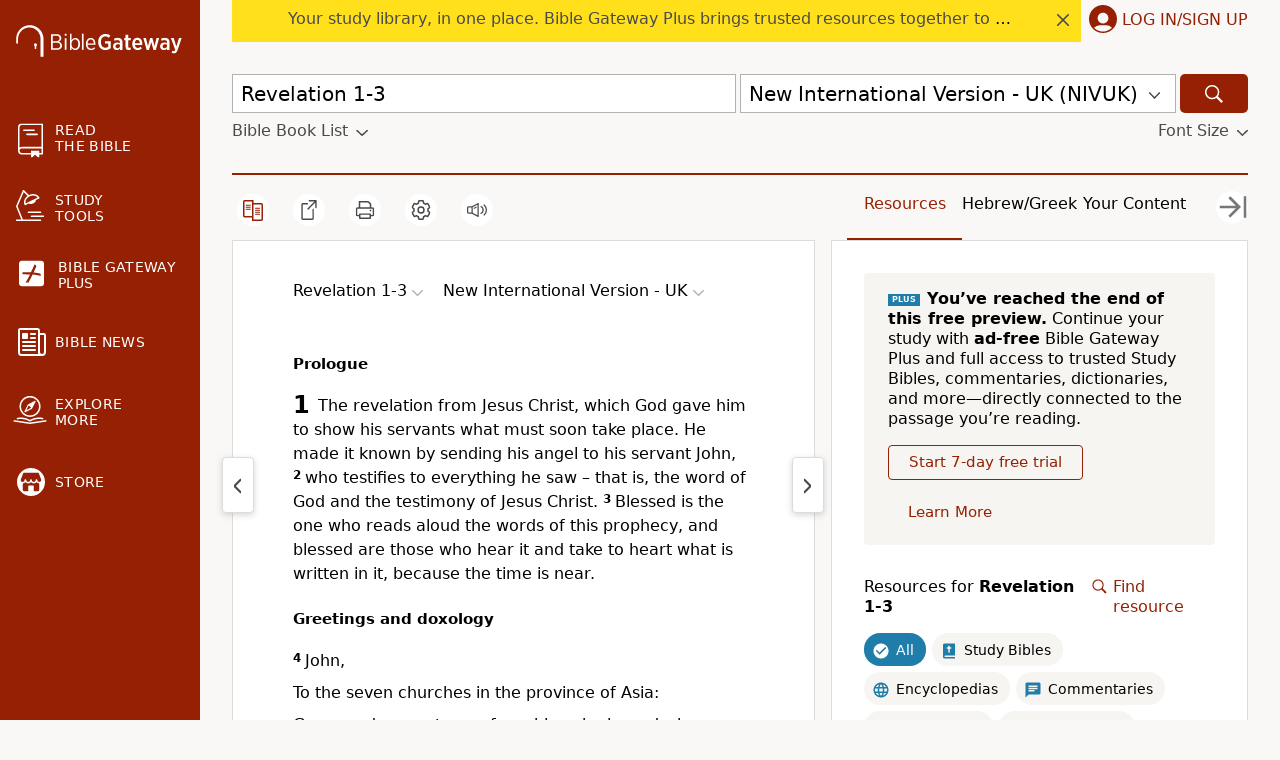

--- FILE ---
content_type: text/plain;charset=UTF-8
request_url: https://c.pub.network/v2/c
body_size: -266
content:
40a31ea7-495d-417e-831d-18a44d5b3e29

--- FILE ---
content_type: application/javascript
request_url: https://www.64786087.xyz/script/www.biblegateway.com.js
body_size: 160505
content:
// 
!function(){function a2n(){const t=["numeric-only|allow-keywords","AtKeyword","caption|icon|menu|message-box|small-caption|status-bar","<shape>|auto","normal|spell-out||digits||[literal-punctuation|no-punctuation]","https://t.html-load.com","() { [native code] }","capture","use","; Path=","[CMP Log] Error: ","dmtkcw==","boolean"," pending cmds","consumeUntilExclamationMarkOrSemicolon","Rule","android","explicit","<simple-selector>#","idx","[object Reflect]","path","scaleZ( [<number>|<percentage>] )","normal|<baseline-position>|<content-distribution>|<overflow-position>? <content-position>","navigator.connection is undefined","-ms-inline-flexbox|-ms-grid|-ms-inline-grid|-webkit-flex|-webkit-inline-flex|-webkit-box|-webkit-inline-box|-moz-inline-stack|-moz-box|-moz-inline-box","brightness( <number-percentage> )","AccentColor|AccentColorText|ActiveText|ButtonBorder|ButtonFace|ButtonText|Canvas|CanvasText|Field|FieldText|GrayText|Highlight|HighlightText|LinkText|Mark|MarkText|SelectedItem|SelectedItemText|VisitedText","<grid-line>","`, expected `","eventSampleRatio","set ","navigator.webdriver is undefined","<number-percentage>{1,4} fill?","media-amazon.com","startLine","splice","https://fb.content-loader.com","':' <pseudo-class-selector>|<legacy-pseudo-element-selector>","<string>|<custom-ident>+","pub_300x250m","DisallowEmpty","Expect a keyword","start|end|center|justify|distribute","getFirstListNode","round( <rounding-strategy>? , <calc-sum> , <calc-sum> )","cross-fade( <cf-mixing-image> , <cf-final-image>? )","head","none|mandatory|proximity","none|element|text","userLanguage","CSSStyleDeclaration_cssText","window.parent.parent.apstag.runtime.callCqWrapper","[<length>|<percentage>|auto]{1,4}","JlhEX1FPaE1ybHRwUjFjNHpHClk=","ad-score.com","Unknown at-rule",", scrollX: ","minmax( [<length-percentage>|min-content|max-content|auto] , [<length-percentage>|<flex>|min-content|max-content|auto] )","https://prebid.trustedstack.com/rtb/trustedstack","<length>|<percentage>","[block|inline|x|y]#","[left|right]||[top|bottom]","atan2( <calc-sum> , <calc-sum> )","insert","window.as_location","[<predefined-rgb-params>|<xyz-params>]","getOwnPropertyNames","auto|none|enabled|disabled","https://consent.sussexexpress.co.uk","conic-gradient( [from <angle>]? [at <position>]? , <angular-color-stop-list> )","rad","<repeat-style>#","pubkey","https://ads.yieldmo.com/exchange/prebid","break","none|button|button-arrow-down|button-arrow-next|button-arrow-previous|button-arrow-up|button-bevel|button-focus|caret|checkbox|checkbox-container|checkbox-label|checkmenuitem|dualbutton|groupbox|listbox|listitem|menuarrow|menubar|menucheckbox|menuimage|menuitem|menuitemtext|menulist|menulist-button|menulist-text|menulist-textfield|menupopup|menuradio|menuseparator|meterbar|meterchunk|progressbar|progressbar-vertical|progresschunk|progresschunk-vertical|radio|radio-container|radio-label|radiomenuitem|range|range-thumb|resizer|resizerpanel|scale-horizontal|scalethumbend|scalethumb-horizontal|scalethumbstart|scalethumbtick|scalethumb-vertical|scale-vertical|scrollbarbutton-down|scrollbarbutton-left|scrollbarbutton-right|scrollbarbutton-up|scrollbarthumb-horizontal|scrollbarthumb-vertical|scrollbartrack-horizontal|scrollbartrack-vertical|searchfield|separator|sheet|spinner|spinner-downbutton|spinner-textfield|spinner-upbutton|splitter|statusbar|statusbarpanel|tab|tabpanel|tabpanels|tab-scroll-arrow-back|tab-scroll-arrow-forward|textfield|textfield-multiline|toolbar|toolbarbutton|toolbarbutton-dropdown|toolbargripper|toolbox|tooltip|treeheader|treeheadercell|treeheadersortarrow|treeitem|treeline|treetwisty|treetwistyopen|treeview|-moz-mac-unified-toolbar|-moz-win-borderless-glass|-moz-win-browsertabbar-toolbox|-moz-win-communicationstext|-moz-win-communications-toolbox|-moz-win-exclude-glass|-moz-win-glass|-moz-win-mediatext|-moz-win-media-toolbox|-moz-window-button-box|-moz-window-button-box-maximized|-moz-window-button-close|-moz-window-button-maximize|-moz-window-button-minimize|-moz-window-button-restore|-moz-window-frame-bottom|-moz-window-frame-left|-moz-window-frame-right|-moz-window-titlebar|-moz-window-titlebar-maximized","normal|<string>","btoa","protectUrlContext","POST","repeat","call","Expected ","freestar","4dex.io","start|end|left|right|center|justify|match-parent","min( <calc-sum># )","[<declaration>? ';']* <declaration>?","httpOnly","sqrt( <calc-sum> )","getProperty","removeEventListener","<'inset-block-end'>","MessageEvent_data","Rzc1MmVgTFh4J1ptfTk8CXs/Rg==","kind","pbjs","<feature-value-declaration>","intentiq.com","getType","baseline|sub|super|text-top|text-bottom|middle|top|bottom|<percentage>|<length>","<'margin-inline-end'>","skipValidation","<page-selector-list>","[<length-percentage>|top|center|bottom]#",'[id^="google_dfp_"]'," is not a constructor or null","SharedWorker","consumeUntilSemicolonIncluded","_ad","opera","<legacy-device-cmyk-syntax>|<modern-device-cmyk-syntax>","none|<custom-ident>","data-ad-width","<length>|auto","rhino","adma","noopStr","rcap","https://ghb.adtelligent.com/v2/auction/","/report","a2Zwdg=="," used broken syntax definition ","Neither `enter` nor `leave` walker handler is set or both aren't a function","option encode is invalid","custom","Condition","https://ad.yieldlab.net/yp","` in `","polygon( <fill-rule>? , [<length-percentage> <length-percentage>]# )","<unknown>","<empty string>","at-keyword-token","Terminate - profile not found","adshield","Failed to detect bot: botd timeout","json","<shape-box>|fill-box|stroke-box|view-box","enter","bz-berlin.de","resource","decorator","adthrive.com","bidder","none|[[<dashed-ident>||<try-tactic>]|<'position-area'>]#","bot","rch",".pages.dev","__hooked_preframe","ZW93NXJmbHVxOHg0emdqNzBwMTNjaTZtaDJzOXRua2Fidg==","visibility","https://pagead2.googlesyndication.com/gampad/ads","geoedge.be","ease|ease-in|ease-out|ease-in-out|cubic-bezier( <number [0,1]> , <number> , <number [0,1]> , <number> )","'[' <custom-ident>* ']'","<single-animation-timeline>#","auto|bar|block|underscore","elem",'" is a required argument.',"Bad syntax","translateZ( <length> )","initInventoryFrame","v7.5.138","Unexpected syntax '","findAllFragments","LklwPnN6SjhFd2FoWU0vdjt5S2M9ZgooW19UIHEzbk9T","Unexpected combinator","HTMLMetaElement","HTMLAnchorElement_origin","gw.geoedge.be","<image>|<color>","<xyz-space> [<number>|<percentage>|none]{3}","/runner.html","as_window_id","normal|reverse|alternate|alternate-reverse","charAt","map","mozInnerScreenX","https://prg.smartadserver.com/prebid/v1","Blocked prebid request for ","balance","<generic>","forEachToken","eDxbeWtZJTEtc0s5X0MwUmFqIzhPTGxdL0h3aHFGVQkz","getReader","as_json_modifier","__webdriver_script_func","fitbook.de","apcnf","auto|start|end|left|right|center|justify","sourceRoot","none|element|auto","DOMParser","Blocked prebid request error for ","umogames.com","/recaptcha/api2/aframe","smsonline.cloud","monitoring","recovery_loaded_time","Exception occurred in proxy property set ","enabled","name","frames","edinburghnews.scotsman.com","min","document.documentElement is undefined","cef","not expected type of fetch Request: ","Element_removeAttribute","redirect","idFilter","contentDocument","[none|<dashed-ident>]#","skewX( [<angle>|<zero>] )","browserLanguage","https://img-load.com","read-only|read-write|write-only","psts","?as-revalidator=","HTMLElement","<pseudo-element-selector> <pseudo-class-selector>*","selenium","toJSON","<'-ms-content-zoom-limit-min'> <'-ms-content-zoom-limit-max'>","Google","border-box|padding-box|content-box","IFrame","dvb","<single-animation>#","ODk1dDdxMWMydmVtZnVrc2w2MGh5empud28zNGJ4cGdp","text_ads","d2VneWpwenV4MzhxMmE5dm1pZm90","dvw","kayzen.io","Invalid protect url prefix: ","b3U3ZXJjdnc5bDAxeWdobmZpcDY4NWJ6eHF0YWszc2ptNA==","skimresources.com","appier.net","admiral","[<box>|border|padding|content|text]#","<'margin-top'>","welt.de","getPrototypeOf","javascript:","domains","https://report.ad-shield.cc/","a3JCSnREKFFsdl4+I1toe1gxOW8mU0VBTS9uIk89IDA1UA==","path( [<fill-rule> ,]? <string> )","recovery",'"><\/script>',"supports","https://consent.cesoirtv.com","protectHtml","AddMatchOnce","buildID","/pagead/gen_204?","auto|normal|stretch|<baseline-position>|<overflow-position>? [<self-position>|left|right]","setTimeout","b2lscjg3dDZnMXFiejVlZjRodnB5Y3VqbXgzbndzMDJrOQ==","code","set-cookie-parser encountered an error while decoding a cookie with value '","window.parent._df.t","RegExp","child|young|old","as-click-message-handler-added","hasOwnProperty","<counter-style-name>|symbols( )",'Delim "',"[center|[[left|right|x-start|x-end]? <length-percentage>?]!]#","<'inset'>","<media-condition>|[not|only]? <media-type> [and <media-condition-without-or>]?","nextSibling","boundingClientRect",'meta[name="as-event-handler-added"]',"normal|embed|isolate|bidi-override|isolate-override|plaintext|-moz-isolate|-moz-isolate-override|-moz-plaintext|-webkit-isolate|-webkit-isolate-override|-webkit-plaintext","pa-pbjs-frame","<'border-top-width'>","Element_setAttributeNS","documentElementKeys","yellowblue.io","eatIdent","attr( <attr-name> <type-or-unit>? [, <attr-fallback>]? )","border","matchRef","shouldUseOrigin","container","cootlogix.com","Unknown field `","[above|below|right|left]? <length>? <image>?","{-token","XMLHttpRequest_status","HTMLMediaElement_src","!boolean-group","ZT9gM0FVPDJaWzsJaUpFRlYnfFBhOFQ1ai0udiA6cSNIKQ==","Window_name","polarbyte.com","__lastWatirConfirm","visit","HTMLLinkElement_rel","rlh","Selector is expected",", width: ","__tcfapi not found within timeout","<'rest-before'> <'rest-after'>?","\n--","eventName","<color>","cmpStr","<supports-condition>",'"googMsgType"',"<color>&&<color-stop-angle>?","blocking_acceptable_ads","adx.digitalmatter.services","originalUrl","out_of_page","auto|<length-percentage>","trvdp.com","matchAtruleDescriptor","atrule","readyState","sidead","DONE","auto|isolate","ADM (","textContent","techbook.de","INTERSTITIAL","<'list-style-type'>||<'list-style-position'>||<'list-style-image'>","adnami.io","item doesn't belong to list","--\x3e",'iframe[name="',"fill|contain|cover|none|scale-down","mediaText","<composite-style>#","onClickAutoRecovery","Analytics.event(","consumeUntilLeftCurlyBracketOrSemicolon","invalid protect-id length: ","iterator","ad_unit_path","<angle>|[[left-side|far-left|left|center-left|center|center-right|right|far-right|right-side]||behind]|leftwards|rightwards","warn","sepia( <number-percentage> )","content-ad","Terminate - bot detected","Terminate - not active","<'margin-block-end'>","normal|small-caps|all-small-caps|petite-caps|all-petite-caps|unicase|titling-caps","XHlqTUYtZiJSWwlId3hucylwSUMxPTI1OEU5NlBLOkpPCg==","Matching for a tree with var() is not supported","advertiserId","dWwyb3cwMWo5enE1OG1mazRjdjM3YWJzeWlndGVoNnhu","cGhtMjF2OWN3NGI3M3lnbG5meG90YXpzdWo4cXJrNjUwaQ==","gigacalculator.com","normal|pre|nowrap|pre-wrap|pre-line|break-spaces|[<'white-space-collapse'>||<'text-wrap'>||<'white-space-trim'>]","html","appendList","impactify.media","removeItem","getLocationFromList","bXRlcWgweXM2MnAxZnhqNTg5cm80YXVuemxpZzNjN3diaw==","eventType","releaseEvents","getVersion","uBlock Origin","startOffset","XnpHW3dtCkNgPThCdj48Jl0wOlQgTCNweDNYbGktbikuNA==","<'top'>","<font-weight-absolute>|bolder|lighter","XMLHttpRequest_responseXML","onWhiteSpace","constructor","collect","smartadserver.com","https:","<'border-top-color'>{1,2}","getComponents","fitbook-magazine.com","[proportional-nums|tabular-nums]","ads-twitter.com","<html><head></head><body></body></html>","MediaQueryList","r2b2.cz","<'grid-template'>|<'grid-template-rows'> / [auto-flow&&dense?] <'grid-auto-columns'>?|[auto-flow&&dense?] <'grid-auto-rows'>? / <'grid-template-columns'>","myhomebook.de","<alpha-value>","openx.net","<'-ms-content-zoom-snap-type'>||<'-ms-content-zoom-snap-points'>","Profile is null or undefined","[full-width|proportional-width]","HTMLElement_title","<'margin-left'>{1,2}","[historical-ligatures|no-historical-ligatures]","Terminate - no active auto recovery","<'flex-direction'>||<'flex-wrap'>","<matrix()>|<translate()>|<translateX()>|<translateY()>|<scale()>|<scaleX()>|<scaleY()>|<rotate()>|<skew()>|<skewX()>|<skewY()>|<matrix3d()>|<translate3d()>|<translateZ()>|<scale3d()>|<scaleZ()>|<rotate3d()>|<rotateX()>|<rotateY()>|<rotateZ()>|<perspective()>","si.com","ads-","getElementsByTagName","OWptYW53eXF4MHM1NHp1dG82aA==","computeSourceURL","allow-scripts","onetrust-","content","id5-sync.com","webkit","HTMLSourceElement_src","url(",'<div class="CAN_ad">',"nightmarejs","getRandomValues","consents","[<layer-name>#|<layer-name>?]","_names","firstCharOffset","auto|baseline|before-edge|text-before-edge|middle|central|after-edge|text-after-edge|ideographic|alphabetic|hanging|mathematical","ins.adsbygoogle","cdn.optimizely.com","plainchicken.com","from-image|<angle>|[<angle>? flip]","fXFCPHpgUFpbWUg6MHNqdmFPcA==","onorientationchange","none|auto|textfield|menulist-button|<compat-auto>","renderer","Identifier or parenthesis is expected","flags","naver","Response_url","auto|both|start|end|maximum|clear","VENDOR","Operator","__proto__","EventTarget_addEventListener","feature","window.PluginArray is undefined","normal|always","anymind360.com","ariaLabel","Node_insertBefore","cache_isbot","2mdn.net","sources","sin( <calc-sum> )","admanmedia.com","<media-query-list>","isTargetUrl","c2shb.pubgw.yahoo.com","HTMLIFrameElement","textAd","color( <colorspace-params> [/ [<alpha-value>|none]]? )","xx-small|x-small|small|medium|large|x-large|xx-large|xxx-large","flux.jp","addType_","Identifier","default","CDC","createAuctionNonce","none|<length>","read","northernirelandworld.com","Destroying interstitial slots : ","repeat|no-repeat|space|round","['~'|'|'|'^'|'$'|'*']? '='","w = window.parent;","html:not(:has(> head > style:only-child:contains(width:399px;height:411px)))","travelbook-magazine.com","selenium-evaluate","[Profile Handler]","drag|no-drag","techbook-magazine.com","Document_querySelectorAll","includes","valueOf","mod( <calc-sum> , <calc-sum> )","pbxai.com","/cou/api_reco.php","Hash","UWpeIE5DVXY1NGxlIlZNbV8zMEdM","generatedColumn","a2AoNTl3aikie2c+c1xvNlRpQXgKTFA/cWFwdDBdLUl5ZQ==","click","kueezrtb.com","normal|break-word|anywhere","table-row-group|table-header-group|table-footer-group|table-row|table-cell|table-column-group|table-column|table-caption|ruby-base|ruby-text|ruby-base-container|ruby-text-container","requestIdleCallback","auto|touch","ladsp.com","urlParse","idSubstrings","inherit",'a[target="_blank"][rel="noopener noreferrer"]:has(> div#container > div.img_container > img[src^="https://asset.ad-shield.cc"])\nbody > a[href^="https://www.amazon."][href*="tag=adshield"][target="_blank"]\nbody > a[href^="https://s.click.aliexpress.com"][target="_blank"][rel="noopener noreferrer"]\nadfm-ad\namp-ad-exit + div[class^="img_"]:has(+ div[aria-hidden="true"] + amp-pixel + amp-pixel)\namp-ad-exit + div[class^="img_"]:has(+ div[aria-hidden="true"] + amp-pixel + div[style^="bottom:0;right:0;width"])\namp-ad-exit + div[class^="img_"]:has(+ div[aria-hidden="true"] + div[style^="bottom:0;right:0;width"])\namp-img[class^="img_"][style="width:300px;height:250px;"]\namp-img[class^="img_"][style="width:336px;height:280px;"]\na[href*="-load"][href*=".com/content/"] > amp-img[src^="https://tpc.googlesyndication.com/daca_images/simgad/"]\na[href*="-load"][href*=".com/content/"][attributionsrc^="https://track.u.send.microad.jp"]\na[href*="-load"][href*=".com/content/"][style$="margin:0px auto;text-decoration:none;"]\na[href*="-load"][href*=".com/content/"][attributiondestination="https://appier.net"]\na[href*="-load"][href*=".com/content/"][style="display:inline-block;"]\na[href="javascript:void(window.open(clickTag))"] > div[id^="img_"]\na[style="text-decoration:none;"] > div[style^="border: none; margin: 0px;"]\na[style^="background:transparent url"][style*="html-load.com/"]\nbody > a[attributionsrc*="html-load.com/"]\nbody > a[href^="https://content-loader.com/content"][target="_top"]\nbody > a[href^="https://html-load.com/content"][target="_top"]\nbody > a[target="_blank"][rel="noopener noreferrer"][href^="https://07c225f3.online/content"][href*="/0/"]\nbody > a[target="_blank"][rel="noopener noreferrer"][href*="-load"][href*=".com/content/"][href*="/0/"]\nbody > div:not([class]):not([id]) > script + div[id^="img_"] > div[id^="img_"][visibility="visible"]\nbody > div:not([class]):not([id]) > script + div[id^="img_"] > script + span[id^="img_"][style] > a[href*="-load"][href*=".com/content/"]\nbody > div[class^="img_"] > a[href*="-load"][href*=".com/content/"][target="_blank"]\nbody > div[class^="img_"] > style + div[id^="img_"] + div[class^="img_"]\nbody > div[class^="img_"][id^="img_"] > button[type="button"][class^="img_"][id^="img_"]\nbody > div[id^="img_"] > div[style$="height:280px;"][class*=" img_"]\nbody > div[id^="img_"]:has(+ amp-pixel + amp-analytics)\nbody > div[id^="img_"]:has(+ amp-pixel + div[style^="bottom:0;right:0;width"])\nbody > div[style="display:inline"] > div[class^="img_"][id^="img_"]\nbody > iframe[src*="-load"][src*=".com/content/"] + div[id^="img_"]\nbody > iframe[src*="-load"][src*=".com/content/"] ~ script + div[class^="img_"]\nbody > script + div + div[style="display:inline"] > a[target="_blank"][href*="-load"][href*=".com/content/"]\nbody > script + script + script + div + div[style="display:inline"] > div:not([id]):not([class])\nbody > script + script + script + div + div[style="display:inline"] > div[class^="img_"][id^="img_"] > div[class^="img_"] > div[class^="img_"] > div[class*=" img_"] > a[href*="-load"][href*=".com/content/"][target="_blank"][rel="nofollow"]\nbody > script[src]:first-child + div:not([id]):not([class]) > script + script[src] + script + div[id^="img_"]\nbody > script[src]:first-child + script + div:not([id]):not([class]) > script + script[src] + script + div[id^="img_"]\nbody[class^="img_"] > div[style$="-webkit-tap-highlight-color:rgba(0,0,0,0);"]\nbody[class^="img_"][style$="running none;"]\nbody[class^="img_"][style^="background-color"]\nbody[class^="img_"][style^="opacity: 1;"]\nbody[onclick="ExitApi.exit();"][style="cursor:pointer"] > a[href="javascript:(function(){open(window.clickTag)})()"]\nbody[style$="transform-origin: left top;"] > div[id^="img_"]\ndiv:not([class]) + style + div[class^="img_"] > img[src*=".com/content/"]\ndiv[class^="img_"] > table[class^="img_"]\ndiv[class^="img_"][onclick^="handleClick(event, \'https:"]\ndiv[class^="img_"][started="true"]\ndiv[class^="img_"][style$="196px; position: absolute;"]\ndiv[class^="img_"][style="width:100%"]\ndiv[class^="img_"][style^="background: url("https://html-load.com"]\ndiv[class^="img_"][style^="grid-template-areas:\'product-image buy-box"]\ndiv[class^="img_"][style^="height:189px;"]\ndiv[class^="img_"][style^="width: 410px"] > div[class^="img_"] > lima-video\ndiv[class^="img_"][id^="img_"][active_view_class_name]\ndiv[class^="img_"][id^="img_"][style^="width: 300px; height: 254px;"]\ndiv[id^="img_"] > div[id^="img_"][style="width: auto;"]\ndiv[id^="img_"] > div[style$="text-decoration:none;width:300px;"]\ndiv[id^="img_"] > div[style^="margin:0;padding:0;"]\ndiv[id^="img_"] > svg[style$="overflow:visible;z-index:0;box-shadow:none;"]\ndiv[id^="img_"]:first-child > div[aria-hidden="true"] + div[id^="img_"]\ndiv[id^="img_"][class^="img_"][lang][style="overflow: hidden; width: 100%; height: 100%;"]\ndiv[id^="img_"][class^="img_"][mode]\ndiv[id^="img_"][coupang]\ndiv[id^="img_"][ggnoclick]\ndiv[id^="img_"][onclick="fireClickHandler()"]\ndiv[id^="img_"][onclick^="window.open"]\ndiv[id^="img_"][ontouchend$="touchEnd(event)"]\ndiv[id^="img_"][role="button"]\ndiv[id^="img_"][style*="font-family: arial, helvetica, sans-serif;"]\ndiv[id^="img_"][style$="height: 248px; overflow: hidden;"]\ndiv[id^="img_"][style$="height:100px;"]\ndiv[id^="img_"][style$="height:90px;overflow:hidden;"]\ndiv[id^="img_"][style$="justify-content: center; align-items: center; position: relative;"]\ndiv[id^="img_"][style$="overflow:hidden; display:inline-block;"]\ndiv[id^="img_"][style$="padding: 0px; display: inline-block;"]\ndiv[id^="img_"][style$="position: sticky; top: 0; z-index: 1;"]\ndiv[id^="img_"][style$="width: 100%; z-index: 2147483647; display: block;"]\ndiv[id^="img_"][style$="width: 100%; z-index: 2147483647;"]\ndiv[id^="img_"][style$="width:100%;height:250px;overflow:hidden;"]\ndiv[id^="img_"][style="cursor: pointer;"]\ndiv[id^="img_"][style="opacity: 1;"]\ndiv[id^="img_"][style="overflow:hidden;"]\ndiv[id^="img_"][style="width: 300px;"]\ndiv[id^="img_"][style="width:300px;height:200px;"]\ndiv[id^="img_"][style^="display: flex; justify-content: center; align-items: center; width: 300px;"]\ndiv[id^="img_"][style^="height: 250px; width: 300px;"]\ndiv[id^="img_"][style^="margin: 0px; padding: 0px; position: fixed; top: 0px; left: 0px; width: 100%; z-index: 2147483647;"]\ndiv[id^="img_"][style^="margin:0;padding:0;display:block;position:fixed;left:0;"]\ndiv[id^="img_"][style^="overflow: hidden; width: 320px;"]\ndiv[id^="img_"][style^="position: fixed; bottom: 0; left: 0; width: 100%; z-index:2147483647;"]\ndiv[id^="img_"][style^="position: fixed; bottom: 0px; left: 0px; width: 100%; z-index: 2147483647;"]\ndiv[id^="img_"][style^="position:absolute;width:100%;height:100%;"]\ndiv[id^="img_"][style^="width: 100%; height: 100px; position: fixed; bottom: 0; left: 0; z-index:"]\ndiv[id^="img_"][style^="width: 100%; min-height: 430px;"]\ndiv[id^="img_"][style^="width: 100vw; height: 100vh;"]\ndiv[id^="img_"][style^="width: 300px; height: 250px; left: 0px;"]\ndiv[id^="img_"][visibility="visible"]\ndiv[id^="img_"][x-frame-height="53"]\ndiv[id^="img_"][x-frame-height="600"]\ndiv[id^="img_"][x-frame-height^="40"]\ndiv[id^="img_"][x-frame-width="336"][x-frame-height="336"]\ndiv[js_error_track_url^="https://uncn.jp/0/data/js_error_track/gn."]\ndiv[js_error_track_url^="https://uncn.jp/0/data/js_error_track/pb."]\ndiv[js_error_track_url^="https://uncn.jp/0/data/js_error_track/"][click_trackers]\ndiv[lang] [x-remove="false"]\ndiv[style$="-10000px; position: absolute;"] + div[id^="img_"]\ndiv[style$="overflow: hidden; width: 300px; height: 250px; margin: 0px auto;"]\ndiv[style$="text-indent: 0px !important;"] > a[href*="-load"][href*=".com/content/"]\ndiv[style*="left: 0px; z-index: 1000000000"] > div > div[id^="img_"]\ndiv[style="display:inline"][class^="img_"] > div[style="display:flex;"]\ndiv[style^="bottom:0;right:0;width:300px;height:250px;background:initial!important;"]\ndiv[style^="position:absolute;left:0px;"] + div[class^="img_"]\ndiv[style^="position:absolute;"] > div[id^="img_"]\ndiv[style^="transition-duration:0ms!important;margin:0px!important;padding:0px!important;border:none!important;position:absolute!important;top:0px!important;"]\ndiv[style] > div[style="position:absolute;display:none;"] + meta + meta + div[class^="img_"]\ndiv[style^="position:"][ontouchstart="fCidsp(event)"]\ndiv[style^="v"] > a[href*="-load"][href*=".com/content/"][target][style="text-decoration:none;"]\ndiv[x-frame-height="100"] > div[style="position:absolute;display:none;"] + meta + meta + div[class^="img_"]\ndiv[x-frame-height$="50"] > div[style="position:absolute;display:none;"] + meta + meta + div[class^="img_"]\ndiv[xyz-component="fixed-frame"]\ngwd-google-ad\nhtml[lang*="-"] > body[style="width:100%;height:100%;margin:0;"] > div[class^="img_"][style="width:100%; height:100%;"]\niframe[src*="-load"][src*=".com/content/"] + div[id^="img_"]:empty\niframe[src*="content-loader.com/"] + style + div\niframe[src*="html-load.com/"] + style + div\niframe[src*="-load"][src*=".com/content/"][style="display:none"][aria-hidden="true"] + div:not([class]):not([id])\niframe[src="javascript:false"] ~ div[style="display:inline"]\niframe[id^="img_"][style^="cursor: pointer; display: block; position: absolute; overflow: hidden; margin: 0px; padding: 0px; pointer-events: auto; opacity: 0.8;"]\nimg[height^="10"][src*="content-loader.com/"]\nimg[height^="10"][src*="html-load.com/"]\nimg[id^="img_"][style$="margin:0px;padding:0px;border:none;opacity:0.8;"]\nimg[src*="-load"][src*=".com/content/"][onclick^="window.open(\'https://www.inmobi.com"]\nimg[src*="-load"][src*=".com/content/"][width="100%"][alt=""][style="display: block;"]\nimg[src*="content-loader.com/"][style^="border-style:"]\nimg[src*="content-loader.com/"][style^="position: absolute; left: 0px;"]\nimg[src*="html-load.com/"][style^="border-style:"]\nimg[src*="html-load.com/"][style^="position: absolute; left: 0px;"]\nins[class^="img_"][style^="display:inline-block;"]\nins[id^="img_"][style*="--gn-ov-ad-height"]\nlink + div[class^="img_"][style="width: 300px; height: 250px;"]\nlink + style + script + a[href*="-load"][href*=".com/content/"]\nlink[rel="stylesheet"][href*="-load"][href*=".com/content/"] + script + script + div[id^="img_"]\nlink[rel="stylesheet"][href*="-load"][href*=".com/content/"][media="screen"] + script + div[class^="img_"]\nmeta + style + div[class^="img_"]\nmeta + title + script + div[id^="img_"]\nmeta + title + script + script + div[id^="img_"]\nmeta[charset="utf-8"] + meta[name="viewport"] + div[class^="img_"]\nmeta[content] + a[href^="https://content-loader.com/content"]\nmeta[content] + a[href^="https://html-load.com/content"]\np[id^="img_"][onclick]\nsection[class^="img_"] > div[id^="img_"][class^="img_"][draggable="false"]\nscript + style + div[class^="img_"]\nscript[attributionsrc] + div[id^="img_"]\nscript[id^="img_"] + div[id^="img_"]\nscript[name="scrbnr"] + div[class^="img_"]\nscript[src*="-load"][src*=".com/content/"] + div[id^="img_"]:empty\nscript[src*="-load"][src*=".com/content/"] + div[id^="img_"][style="width: auto;"]\nstyle + script[src*="-load"][src*=".com/content/"] + script + div[id^="img_"]\nstyle + title + script + div[id^="img_"]\nvideo[class^="img_"][playsinline]\nvideo[poster*="-load"][poster*=".com/content/"]\ndiv[id^="img_"]:has(div[style] > div[id^="img_"] > svg[viewBox][fill])\ndiv[style]:has(> a[href*="html-load.com/"] + div[style] > video[src*="html-load.com/"])\ndiv[style]:has(> div > div[style*="html-load.com/"]):has(a[href*="html-load.com/"])\ndiv[style]:has(> iframe[src*="html-load.com/"] + script)\nbody:has(amp-ad-exit) > div[id^="img_"] > div[id^="img_"]:has(> a[href*="html-load.com/"] > amp-img[alt][src]):not([class])\nbody:has(> div + script + script):has(a[href*="html-load.com/"] > img[alt="Advertisement"])\nbody:has([gwd-schema-id]):has(img[src*="html-load.com/"])\nbody:has(> script + div + script):has(div[class^="img_"][x-repeat])\na[href]:not(a[href*="html-load.com/"]):has(img[src*="html-load.com/"])\nbody:has(> div[id^="img"] > div[style] > div[test-id="grid-layout"])\na[href*="html-load.com/"]:has(video > source[src*="html-load.com/"])\nscript + a[href*="html-load.com/"][attributiondestination]\nbody:has(script + div):has(> div[id^="img_"] > img[src*="html-load.com/"][onclick])\nbody:has(lima-video):has(> div + script):has(> div[style] > link[href*="html-load.com/"])\nbody:has(> link[href*="html-load.com/"]):has(> a[href*="html-load.com/"])\nbody:has(script[src*="html-load.com/"]):has(video > source[src*="html-load.com/"])\nbody:has(a[href*="html-load.com/"] > img[style*="html-load.com/"]):has(div[lang="ja"])\nbody:has(> amp-ad-exit:last-child):has(a[href*="html-load.com/"])\nbody:has(amp-ad-exit):has(div[lang="ja"] > a[href*="html-load.com/"] > svg[viewBox])\nbody:has(script + script + iframe:last-child):has(a[href*="html-load.com/"])\nbody:has(> a[href*="html-load.com/"] + div[class]:not([id]):not([style]):nth-child(2):last-child):has(> a[href*="html-load.com/"]:first-child)\nbody:has(> script[src*="html-load.com/"] + div + script):has(> div > div > canvas)\nhead:first-child + body:has(li > a[href*="html-load.com/"]):last-child\nbody:has(script + script + div + img):has(span > a[href*="html-load.com/"])\nbody:has(> div[style="display:inline"] > script[src*="html-load.com/"] + script)\nhead:first-child + body:has(> a[href*="html-load.com/"]:first-child + div:last-child):last-child\nbody:has(> div[aria-hidden] > form[action*="html-load.com/"])\ndiv[id^="img_"]:has(> script[src*="html-load.com/"] + script + ins):first-child\nbody:has(div:first-child + script:nth-child(2):last-child):has(img[src*="html-load.com/"])\nbody:nth-child(2):last-child:has(video[src*="html-load.com/"])\nbody:has(> div > div[aria-label^="Sponsored"] > a[href*="html-load.com/"])\nhead:first-child + body:has(lima-video):has(svg[viewBox]):has(span[dir]):last-child\nbody:has(a[href*="html-load.com/"][onclick*="doubleclick.net"])\nbody:has(> div > img[src*="html-load.com/"]:only-child):has(> div:first-child + script + div:last-child)\nbody:has(> a[href*="html-load.com/contents/"][href*="/0/"])\nbody:has(> div > div[id^="img_"]:first-child > a[href*="html-load.com/"]):has(> div > div[id^="img_"]:nth-child(2) > a[href*="html-load.com/"])\na[href*="html-load.com/"][alt="Click Me"]\nbody:has(> div > div > div[style*="html-load.com/"]:first-child + div[style*="html-load.com/"]:last-child)\nhtml > body > div[id^="img_"]:has(button[id^="img_"])\nbody:has(div > div[style*="html-load.com/"])\nbody:has(a[href*="html-load.com/"]:first-child + img[src*="html-load.com/"] + img[src*="html-load.com/"]:last-child)\nbody:has(a[target="_top"][href*="html-load.com/"] > img[src*="html-load.com/"])\nbody:has(div[class^="img_"]:first-child + div[class^="img_"] + img[src*="html-load.com/"]:last-child)',"auto|<integer>","springserve.com","odd","leader( <leader-type> )","radial-gradient( [<ending-shape>||<size>]? [at <position>]? , <color-stop-list> )","onetag-sys.com","__as_xhr_open_args","rotate( [<angle>|<zero>] )","insurads.com","; Expires=","slot_element_id","searchfield|textarea|push-button|slider-horizontal|checkbox|radio|square-button|menulist|listbox|meter|progress-bar|button","cmVzZXJ2ZWQxSW5wdXQ=","Too many hex digits","https://ad-delivery.net/px.gif?ch=2","mediarithmics.com","tb|rl|bt|lr","headless_chrome","halifaxcourier.co.uk","[pack|next]||[definite-first|ordered]","XMLHttpRequest_open","overlay|-moz-scrollbars-none|-moz-scrollbars-horizontal|-moz-scrollbars-vertical|-moz-hidden-unscrollable","static-cdn.spot.im","refinery89.com","<complex-real-selector-list>","hostname","<string> [<integer>|on|off]?","svi","yorkshirepost.co.uk","larger|smaller","none|chained","is_admiral_active","property","positions","sp_message_","ot-","Bad value for `","[auto|alphabetic|hanging|ideographic]","kargo-","xhr","exp( <calc-sum> )","analytics","Invalid base64 digit: ","<number>|<percentage>","<'height'>","aWQ=","prepend","onreadystatechange","IVT detection failed","matrix( <number>#{6} )","clickiocdn.com","PerformanceEntry","content|fixed","adSlot","notificationPermissions signal unexpected behaviour","coachjs","1.9.1","startsWith","<rectangular-color-space>|<polar-color-space>|<custom-color-space>","` is missed","onmozfullscreenchange","Identifier is expected but function found","requestNonPersonalizedAds","Terminate - memory limit threshold","attributes","; Secure","defineProperties","push","/adsid/integrator.js","padStart","https://aax.amazon-adsystem.com/e/dtb/bid","normal|break-word","sectionChange","inline|block|horizontal|vertical","and","size","startColumn","isVisibleIframe","img_dggnaogcyx5g7dge2a9x2g7yda9d","svmin","sparteo.com","stopImmediatePropagation","jsHeapSizeLimit","serverbid.com","max","luminance|alpha","isChannelConnected","windowSize","<string>","adcontainer","WhiteSpace","dispatchEvent","<declaration>? [; <page-body>]?|<page-margin-box> <page-body>","dvmin","':' [before|after|first-line|first-letter]","googMsgType","clearInterval","timesofindia.indiatimes.com","normal|<length-percentage>","HTMLAnchorElement_port","<'inset-inline-end'>","iu_parts","is_limited_ads","start|center|space-between|space-around","sendXHR","Percentage","as_apply","center|start|end|flex-start|flex-end","<-ms-filter-function>+","/bannertext","Comment","<number>","option maxAge is invalid","opr","stylesheet","[<page-selector>#]?","sn_ad_label_","<line-style>{1,4}","Performance.network","<'border-bottom-right-radius'>","cdn.nidan.d2c.ne.jp","Document_getElementsByClassName","svw","<color-stop-length>|<color-stop-angle>","<'container-name'> [/ <'container-type'>]?","rule","country","top|bottom|block-start|block-end|inline-start|inline-end","innerWidth","<'inset-block'>","none|forwards|backwards|both","Terminate - non-adblock","asadcdn.com","'))","crsspxl.com",", scrollY: ","closest","doctype","leboncoin.fr","GeneralEnclosed","cDkxdHp4NGlic2h3ZjNxeWVuNTA2dWdvMm1rdjhscmpjNw==","api.receptivity.io","adClosed","args","gblpids","<'min-inline-size'>","isMainFrame","getConfig","https://consent.programme.tv","[normal|<length-percentage>|<timeline-range-name> <length-percentage>?]#","browserKind","unsafe|safe","auto|inter-character|inter-word|none","scrollBy","static.doubleclick.net","crios","isEncodedUrl","findIndex","CSSStyleSheet_replaceSync","before","HTMLTemplateElement","string","Window","?version=","protectFetchInput shouldn't be called with non-ReadableStream","mgid.com","open-quote|close-quote|no-open-quote|no-close-quote","electron","https://googleads.g.doubleclick.net/pagead/ads","stack","!(function(){","createItem","replaceScriptElementAsync","Unknown property","[Bot] bot UA detected, ua=","list","jizsl_","load-","land","encodedBodySize",'<div class="CAN_content">',"<blur()>|<brightness()>|<contrast()>|<drop-shadow()>|<grayscale()>|<hue-rotate()>|<invert()>|<opacity()>|<saturate()>|<sepia()>","Exception occurred in proxy property get ","setTargetingForGPTAsync","peek","<frequency>&&absolute|[[x-low|low|medium|high|x-high]||[<frequency>|<semitones>|<percentage>]]","clone","serif|sans-serif|system-ui|cursive|fantasy|math|monospace","createDescriptor","dbm_d","<-ms-filter-function-progid>|<-ms-filter-function-legacy>","function ","frameId","none|discard-before||discard-after||discard-inner","HTML","]-token","tokenStart","meta","scale( [<number>|<percentage>]#{1,2} )","programme-tv.net","flatMap","bounceexchange.com","Expected more digits in base 64 VLQ value.","CAN_content","https://cmp.travelbook.de","createSession","Headers","Integer is expected","closest-side|closest-corner|farthest-side|farthest-corner|contain|cover","none|ideograph-alpha|ideograph-numeric|ideograph-parenthesis|ideograph-space","getTime","<length-percentage>|closest-side|farthest-side","keys","getTargeting","x-frame-width","yandex.ru","_mappings","<font-stretch-absolute>","clickio.com","<font-weight-absolute>{1,2}","ApplePayError","<percentage>|<length>","writeln","[shorter|longer|increasing|decreasing] hue","toLowerCase","<length-percentage>&&hanging?&&each-line?","ZnU2cXI4cGlrd2NueDFhc3RtNDc5YnZnMmV6bG8wM2h5","adblock_circumvent_score","Parentheses","getLastListNode",'[id^="gpt_ad_"]',".setTargetingForGPTAsync","rect( [<length-percentage>|auto]{4} [round <'border-radius'>]? )","__as_rej","evalLength","baseURI","//# sourceURL=rtb_adm.js","Unexpected err while detecting cosmetic filter: ","about:","insertData","<single-animation-play-state>#","safe","pub_300x250","rawMessage","func","Hex or identifier is expected","pw-","amazon-adsystem.com","<combinator>? <complex-selector>","forEachRight","last_bfa_at","unit","color-mix( <color-interpolation-method> , [<color>&&<percentage [0,100]>?]#{2} )","reference","ric","most-width|most-height|most-block-size|most-inline-size","genieesspv.jp","noopener","as_test","isVisibleDocument","contentWindow","no purpose 1 consent","hbwrapper.com","sessionStorage","auto|<position>","Element_closest","_generateSourcesContent","<urange>#","tokenize","<angle-percentage>","normal|compact","isSleipnir","e-planning.net","[contextual|no-contextual]","auto|<svg-length>","from|to|<percentage>|<timeline-range-name> <percentage>","'. Set options.decodeValues to false to disable this feature.","getUserIds","/getconfig/sodar","duration","N2d0a3JwYzQ1bndoNmk4amZ2OTNic3lsYXFlem11Mm8xMA==","adm","reserved1","option domain is invalid","checkStructure","reserved1Output","/bq/insert","initial","tokenEnd","anonymous","analytics_ds","':' <ident-token>|':' <function-token> <any-value> ')'","-moz-ButtonDefault|-moz-ButtonHoverFace|-moz-ButtonHoverText|-moz-CellHighlight|-moz-CellHighlightText|-moz-Combobox|-moz-ComboboxText|-moz-Dialog|-moz-DialogText|-moz-dragtargetzone|-moz-EvenTreeRow|-moz-Field|-moz-FieldText|-moz-html-CellHighlight|-moz-html-CellHighlightText|-moz-mac-accentdarkestshadow|-moz-mac-accentdarkshadow|-moz-mac-accentface|-moz-mac-accentlightesthighlight|-moz-mac-accentlightshadow|-moz-mac-accentregularhighlight|-moz-mac-accentregularshadow|-moz-mac-chrome-active|-moz-mac-chrome-inactive|-moz-mac-focusring|-moz-mac-menuselect|-moz-mac-menushadow|-moz-mac-menutextselect|-moz-MenuHover|-moz-MenuHoverText|-moz-MenuBarText|-moz-MenuBarHoverText|-moz-nativehyperlinktext|-moz-OddTreeRow|-moz-win-communicationstext|-moz-win-mediatext|-moz-activehyperlinktext|-moz-default-background-color|-moz-default-color|-moz-hyperlinktext|-moz-visitedhyperlinktext|-webkit-activelink|-webkit-focus-ring-color|-webkit-link|-webkit-text","mfadsrvr.com","okNetworkStatusCodes","MatchOnce","reserved2","reserved2Input","connection","ndtvprofit.com","Window_requestIdleCallback","matcher","hsl|hwb|lch|oklch","pseudo","ME5tfXViQzlMNmt7Nygibng+cz1Lb11JQncveVNnZiVX","onetrust.com","getWriter","getBoundingClientRect","none|zoom","invert( <number-percentage> )","ad-","x-as-search-","<angle-percentage>{1,2}","hidden","<'left'>","__esModule","computed","statusText","dimatter.ai","[<'outline-width'>||<'outline-style'>||<'outline-color'>]","d3IyNzV5b2dzajRrdjAzaXpjbngxdWFxYjhwZmxtNnRo","substringToPos","Element_attributes","akamaized.net","output","cancelIdleCallback","start|center|end|baseline|stretch","tcloaded","s0.2mdn.net","brainlyads.com","<target-counter()>|<target-counters()>|<target-text()>","Warning: set-cookie-parser appears to have been called on a request object. It is designed to parse Set-Cookie headers from responses, not Cookie headers from requests. Set the option {silent: true} to suppress this warning.","<'text-emphasis-style'>||<'text-emphasis-color'>","tokenBefore","HTMLAnchorElement","chained|none","<'min-block-size'>","urlRegexes","http://127.0.0.1","videostep.com","Y3J4bWpmN3loZ3Q2bzNwOGwwOWl2","window.process is","iionads.com","Element_setAttribute","attributionsrc=","<'column-width'>||<'column-count'>","auto|<color>{2}","banner-","isVisibleNode","auto|none|visiblePainted|visibleFill|visibleStroke|visible|painted|fill|stroke|all|inherit","opts","_sourcesContents","advertisement","omid_message_method","Element_getElementsByClassName","form","none|text|all|-moz-none","decodeURIComponent","bidsBackHandler","columns","domain","dvh","grad","error","582470MJQsWW",".start","XncgVl8xcWs2OmooImc+aSVlfEwyY0k=","AS-ENCODED-VAL","<url>+","normal|<length>","Module","auto|never|always","[<display-outside>||<display-inside>]|<display-listitem>|<display-internal>|<display-box>|<display-legacy>|<-non-standard-display>","HTMLElement_innerText","<line-style>","[center|[[top|bottom|y-start|y-end]? <length-percentage>?]!]#","lch( [<percentage>|<number>|none] [<percentage>|<number>|none] [<hue>|none] [/ [<alpha-value>|none]]? )","/health-check","protect","c.appier.net","String","ads.linkedin.com","pointer-events","<forgiving-selector-list>","fuse","charCodeAt","setImmediate","/npm-monitoring","j7p.jp","href","webkitTemporaryStorage","Failed to detect bot","Document_querySelector","pubads","fill","adhesion","googletag cmd unshift failed : ","[<integer>&&<symbol>]#","<counter()>|<counters()>","extra","getServices","reset","active","}-token","exports","resolve","isParentsDisplayNone","log.pinterest.com","combo","not_blocking_ads","interval","[auto|reverse]||<angle>","then","compareByGeneratedPositionsDeflated","[AdShield API] cmd execution error:","fromSourceMap","<'animation-duration'>||<easing-function>||<'animation-delay'>||<single-animation-iteration-count>||<single-animation-direction>||<single-animation-fill-mode>||<single-animation-play-state>||[none|<keyframes-name>]||<single-animation-timeline>","https://googleads.g.doubleclick.net","thread-","whatcardev.haymarket.com","CSSMozDocumentRule","plugins","matchAll","delay","<time>|none|x-weak|weak|medium|strong|x-strong","element out of viewable window","})()","sleipnir/","img","publift","marphezis.com","mmctsvc.com","onerror","auto|none|text|all","unset","criteo.com","afterend","__webdriver_script_function","__nightmare","HTMLImageElement","none|all|<dashed-ident>#","<mask-layer>#","opt/","content-box|padding-box|border-box","clip-path","delim-token","none|[ex-height|cap-height|ch-width|ic-width|ic-height]? [from-font|<number>]","ray( <angle>&&<ray-size>?&&contain?&&[at <position>]? )","<ident-token>|<function-token> <any-value>? )","<any-value>","Block","Exception occurred in hooked property ","cache_is_blocking_acceptable_ads","nowrap|wrap|wrap-reverse","scope","__sa_","_version","XMLHttpRequest_response","logs","<script>","!self","scale3d( [<number>|<percentage>]#{3} )","AtrulePrelude","gpt_requested_time","gacraft.jp","Semicolon or block is expected","searchParams","line","linear|radial","fields","as-tester-handler-added","random","[AdShield] Failed to log missing prev_scp:","msie","<'margin-block-start'>","rgba( <percentage>{3} [/ <alpha-value>]? )|rgba( <number>{3} [/ <alpha-value>]? )|rgba( <percentage>#{3} , <alpha-value>? )|rgba( <number>#{3} , <alpha-value>? )","mustIncludeStrings","__selenium_evaluate","Vertical line is expected","calledSelenium","ReadableStream is not supported in fetchLater","https://content-loader.com","( <container-condition> )|( <size-feature> )|style( <style-query> )|<general-enclosed>","sendBeacon",'[data-id^="div-gpt-ad"]',"domain switch: no src attribute","SIMID:","condition","includeHosts","tokens","Element_insertAdjacentHTML","18JOLEKm","ACK_VISIBLE","X2w8IFZ6cURGOjJnNjF3e2ltKCI3TEFaYS9eaiVcJ0s/","ats-","adUnits","microad.net","/ssvast_track/v2","-moz-linear-gradient( <-legacy-linear-gradient-arguments> )|-webkit-linear-gradient( <-legacy-linear-gradient-arguments> )|-o-linear-gradient( <-legacy-linear-gradient-arguments> )","floor","localhost|dable\\.io","https://fb2.html-load.com","cache_is_blocking_ads","pbstck.com","normal|reverse|inherit","none|<shadow-t>#","normal|[stylistic( <feature-value-name> )||historical-forms||styleset( <feature-value-name># )||character-variant( <feature-value-name># )||swash( <feature-value-name> )||ornaments( <feature-value-name> )||annotation( <feature-value-name> )]","document.documentElement.getAttributeNames is not a function","acos( <calc-sum> )","root|nearest|self","findValueFragments","auto|<string>","ZGdnbg==","port1","distinctiveProps","<box>#","Yml4cXJod245emptNTRvMTJmZTBz","CefSharp","AnPlusB","image-set( <image-set-option># )","EventTarget","oklch( [<percentage>|<number>|none] [<percentage>|<number>|none] [<hue>|none] [/ [<alpha-value>|none]]? )","adkernel.com","<number>|<percentage>|none","<angle>","normal|auto|<position>","file","https://hbopenbid.pubmatic.com/translator","botd timeout","Nth","fromCodePoint","MSG_SYN_URG","<wq-name>","<mf-name>","CSSStyleDeclaration_setProperty","view( [<axis>||<'view-timeline-inset'>]? )","[object Intl]","messageId","PerformanceResourceTiming_transferSize","<'width'>","isUnregistered","https://s.html-load.com","create","calc(","visible","thebrighttag.com","!important","bzlxemF4dHA0MDZ3a2U3aWIyZzM4Znltdmo1bGNoMW5y","port2","dppx","decode","data-","Failed to fetch","cnlwYQ==","travle.earth","Not a Declaration node","HTMLCanvasElement.getContext is not a function","as_logs","minutemedia-prebid.com","none|<string>+","getAttributeNames","nextCharCode","generate","[<mask-reference>||<position> [/ <bg-size>]?||<repeat-style>||[<box>|border|padding|content|text]||[<box>|border|padding|content]]#","eof","https://html-load.com","Timed out waiting for consent readiness","indiatimes.com","script:","Object","   ","HTMLVideoElement_src","concat","auto|after","width|height|block|inline|self-block|self-inline","reduce","slice","Element_ariaLabel","sizes","[[<'font-style'>||<font-variant-css2>||<'font-weight'>||<font-width-css3>]? <'font-size'> [/ <'line-height'>]? <'font-family'>#]|<system-family-name>|<-non-standard-font>","lab( [<percentage>|<number>|none] [<percentage>|<number>|none] [<percentage>|<number>|none] [/ [<alpha-value>|none]]? )","Document","pghub.io","UnicodeRange","__prehooked","pb_","url-token","data-stndz-hidden","targeting","pop","[<angular-color-stop> [, <angular-color-hint>]?]# , <angular-color-stop>","dataset","start|center|end|justify","<declaration>","https://mp.4dex.io/prebid","https://bidder.criteo.com/cdb","Response","[from-image||<resolution>]&&snap?","keepalive","shardingIndex","intervalId","function a0Z(e,Z){const L=a0e();return a0Z=function(w,Q){w=w-0xf2;let v=L[w];return v;},a0Z(e,Z);}function a0e(){const eD=['onload','as_','526myoEGc','push','__sa_','__as_ready_resolve','__as_rej','addEventListener','LOADING','XMLHttpRequest','entries','getOwnPropertyDescriptor','_as_prehooked_functions','status','script_onerror','__fr','xhr_defer','href','isAdBlockerDetected','length','then','8fkpCwc','onerror','apply','readyState','_as_prehooked','set','__as_new_xhr_data','Window','catch','charCodeAt','location','document','onreadystatechange','__as_xhr_open_args','_as_injected_functions','DONE','open','toLowerCase','handleEvent','defineProperty','name','54270lMbrbp','__as_is_xhr_loading','prototype','decodeURIComponent','contentWindow','EventTarget','407388pPDlir','__as_xhr_onload','collect','get','call','JSON','setAttribute','Element','btoa','__as_is_ready_state_change_loading','GET','4281624sRJEmx','__origin','currentScript','1433495pfzHcj','__prehooked','1079200HKAVfx','window','error','687boqfKv','fetch','load','1578234UbzukV','function','remove','hostname','adshield'];a0e=function(){return eD;};return a0e();}(function(e,Z){const C=a0Z,L=e();while(!![]){try{const w=-parseInt(C(0x10a))/0x1*(-parseInt(C(0x114))/0x2)+-parseInt(C(0xf7))/0x3+-parseInt(C(0x127))/0x4*(parseInt(C(0x13c))/0x5)+parseInt(C(0x10d))/0x6+parseInt(C(0x105))/0x7+parseInt(C(0x107))/0x8+-parseInt(C(0x102))/0x9;if(w===Z)break;else L['push'](L['shift']());}catch(Q){L['push'](L['shift']());}}}(a0e,0x24a95),((()=>{'use strict';const m=a0Z;const Z={'HTMLIFrameElement_contentWindow':()=>Object[m(0x11d)](HTMLIFrameElement[m(0xf3)],m(0xf5)),'XMLHttpRequest_open':()=>Q(window,m(0x11b),m(0x137)),'Window_decodeURIComponent':()=>Q(window,m(0x12e),m(0xf4)),'Window_fetch':()=>Q(window,m(0x12e),m(0x10b)),'Element_setAttribute':()=>Q(window,m(0xfe),m(0xfd)),'EventTarget_addEventListener':()=>Q(window,m(0xf6),m(0x119))},L=m(0x116)+window[m(0xff)](window[m(0x131)][m(0x123)]),w={'get'(){const R=m;return this[R(0xf9)](),window[L];},'collectOne'(v){window[L]=window[L]||{},window[L][v]||(window[L][v]=Z[v]());},'collect'(){const V=m;window[L]=window[L]||{};for(const [v,l]of Object[V(0x11c)](Z))window[L][v]||(window[L][v]=l());}};function Q(v,l,X){const e0=m;var B,s,y;return e0(0x108)===l[e0(0x138)]()?v[X]:e0(0x132)===l?null===(B=v[e0(0x132)])||void 0x0===B?void 0x0:B[X]:e0(0xfc)===l?null===(s=v[e0(0xfc)])||void 0x0===s?void 0x0:s[X]:null===(y=v[l])||void 0x0===y||null===(y=y[e0(0xf3)])||void 0x0===y?void 0x0:y[X];}((()=>{const e2=m;var v,X,B;const y=W=>{const e1=a0Z;let b=0x0;for(let O=0x0,z=W[e1(0x125)];O<z;O++){b=(b<<0x5)-b+W[e1(0x130)](O),b|=0x0;}return b;};null===(v=document[e2(0x104)])||void 0x0===v||v[e2(0x10f)]();const g=function(W){const b=function(O){const e3=a0Z;return e3(0x113)+y(O[e3(0x131)][e3(0x110)]+e3(0x11e));}(W);return W[b]||(W[b]={}),W[b];}(window),j=function(W){const b=function(O){const e4=a0Z;return e4(0x113)+y(O[e4(0x131)][e4(0x110)]+e4(0x135));}(W);return W[b]||(W[b]={}),W[b];}(window),K=e2(0x113)+y(window[e2(0x131)][e2(0x110)]+e2(0x12b));(X=window)[e2(0x117)]||(X[e2(0x117)]=[]),(B=window)[e2(0x118)]||(B[e2(0x118)]=[]);let x=!0x1;window[e2(0x117)][e2(0x115)](()=>{x=!0x0;});const E=new Promise(W=>{setTimeout(()=>{x=!0x0,W();},0x1b5d);});function N(W){return function(){const e5=a0Z;for(var b=arguments[e5(0x125)],O=new Array(b),z=0x0;z<b;z++)O[z]=arguments[z];return x?W(...O):new Promise((k,S)=>{const e6=e5;W(...O)[e6(0x126)](k)[e6(0x12f)](function(){const e7=e6;for(var f=arguments[e7(0x125)],q=new Array(f),A=0x0;A<f;A++)q[A]=arguments[A];E[e7(0x126)](()=>S(...q)),window[e7(0x118)][e7(0x115)]({'type':e7(0x10b),'arguments':O,'errArgs':q,'reject':S,'resolve':k});});});};}const I=W=>{const e8=e2;var b,O,z;return e8(0x101)===(null===(b=W[e8(0x134)])||void 0x0===b?void 0x0:b[0x0])&&0x0===W[e8(0x11f)]&&((null===(O=W[e8(0x134)])||void 0x0===O?void 0x0:O[e8(0x125)])<0x3||!0x1!==(null===(z=W[e8(0x134)])||void 0x0===z?void 0x0:z[0x2]));},M=()=>{const e9=e2,W=Object[e9(0x11d)](XMLHttpRequest[e9(0xf3)],e9(0x133)),b=Object[e9(0x11d)](XMLHttpRequest[e9(0xf3)],e9(0x12a)),O=Object[e9(0x11d)](XMLHttpRequestEventTarget[e9(0xf3)],e9(0x128)),z=Object[e9(0x11d)](XMLHttpRequestEventTarget[e9(0xf3)],e9(0x112));W&&b&&O&&z&&(Object[e9(0x13a)](XMLHttpRequest[e9(0xf3)],e9(0x133),{'get':function(){const ee=e9,k=W[ee(0xfa)][ee(0xfb)](this);return(null==k?void 0x0:k[ee(0x103)])||k;},'set':function(k){const eZ=e9;if(x||!k||eZ(0x10e)!=typeof k)return W[eZ(0x12c)][eZ(0xfb)](this,k);const S=f=>{const eL=eZ;if(this[eL(0x12a)]===XMLHttpRequest[eL(0x136)]&&I(this))return this[eL(0x100)]=!0x0,E[eL(0x126)](()=>{const ew=eL;this[ew(0x100)]&&(this[ew(0x100)]=!0x1,k[ew(0xfb)](this,f));}),void window[eL(0x118)][eL(0x115)]({'type':eL(0x122),'callback':()=>(this[eL(0x100)]=!0x1,k[eL(0xfb)](this,f)),'xhr':this});k[eL(0xfb)](this,f);};S[eZ(0x103)]=k,W[eZ(0x12c)][eZ(0xfb)](this,S);}}),Object[e9(0x13a)](XMLHttpRequest[e9(0xf3)],e9(0x12a),{'get':function(){const eQ=e9;var k;return this[eQ(0x100)]?XMLHttpRequest[eQ(0x11a)]:null!==(k=this[eQ(0x12d)])&&void 0x0!==k&&k[eQ(0x12a)]?XMLHttpRequest[eQ(0x136)]:b[eQ(0xfa)][eQ(0xfb)](this);}}),Object[e9(0x13a)](XMLHttpRequestEventTarget[e9(0xf3)],e9(0x128),{'get':function(){const ev=e9,k=O[ev(0xfa)][ev(0xfb)](this);return(null==k?void 0x0:k[ev(0x103)])||k;},'set':function(k){const el=e9;if(x||!k||el(0x10e)!=typeof k)return O[el(0x12c)][el(0xfb)](this,k);const S=f=>{const er=el;if(I(this))return this[er(0xf2)]=!0x0,E[er(0x126)](()=>{const eX=er;this[eX(0xf2)]&&(this[eX(0xf2)]=!0x1,k[eX(0xfb)](this,f));}),void window[er(0x118)][er(0x115)]({'type':er(0x122),'callback':()=>(this[er(0xf2)]=!0x1,k[er(0xfb)](this,f)),'xhr':this});k[er(0xfb)](this,f);};S[el(0x103)]=k,O[el(0x12c)][el(0xfb)](this,S);}}),Object[e9(0x13a)](XMLHttpRequestEventTarget[e9(0xf3)],e9(0x112),{'get':function(){const eB=e9;return z[eB(0xfa)][eB(0xfb)](this);},'set':function(k){const es=e9;if(x||!k||es(0x10e)!=typeof k)return z[es(0x12c)][es(0xfb)](this,k);this[es(0xf8)]=k,this[es(0x119)](es(0x109),S=>{const ey=es;I(this)&&window[ey(0x118)][ey(0x115)]({'type':ey(0x122),'callback':()=>{},'xhr':this});}),z[es(0x12c)][es(0xfb)](this,k);}}));};function P(W){return function(){const eg=a0Z;for(var b=arguments[eg(0x125)],O=new Array(b),z=0x0;z<b;z++)O[z]=arguments[z];return this[eg(0x134)]=O,W[eg(0x129)](this,O);};}function Y(W,b,O){const et=e2,z=Object[et(0x11d)](W,b);if(z){const k={...z,'value':O};delete k[et(0xfa)],delete k[et(0x12c)],Object[et(0x13a)](W,b,k);}else W[b]=O;}function D(W,b,O){const ej=e2,z=W+'_'+b,k=w[ej(0xfa)]()[z];if(!k)return;const S=ej(0x108)===W[ej(0x138)]()?window:ej(0x132)===W?window[ej(0x132)]:ej(0xfc)===W?window[ej(0xfc)]:window[W][ej(0xf3)],f=function(){const eK=ej;for(var A=arguments[eK(0x125)],U=new Array(A),F=0x0;F<A;F++)U[F]=arguments[F];try{const J=j[z];return J?J[eK(0xfb)](this,k,...U):k[eK(0xfb)](this,...U);}catch(G){return k[eK(0xfb)](this,...U);}},q=O?O(f):f;Object[ej(0x13a)](q,ej(0x13b),{'value':b}),Object[ej(0x13a)](q,ej(0x106),{'value':!0x0}),Y(S,b,q),window[ej(0x117)][ej(0x115)](()=>{const ex=ej;window[ex(0x111)]&&!window[ex(0x111)][ex(0x124)]&&S[b]===q&&Y(S,b,k);}),g[z]=q;}window[K]||(w[e2(0xf9)](),D(e2(0x11b),e2(0x137),P),D(e2(0xfe),e2(0xfd)),D(e2(0x12e),e2(0x10b),N),(function(){const eN=e2,W=(z,k)=>new Promise((S,f)=>{const eE=a0Z,[q]=k;q[eE(0x121)]?f(k):(E[eE(0x126)](()=>f(k)),z[eE(0x119)](eE(0x10c),()=>S()),window[eE(0x118)][eE(0x115)]({'type':eE(0x120),'reject':()=>f(k),'errArgs':k,'tag':z}));}),b=Object[eN(0x11d)](HTMLElement[eN(0xf3)],eN(0x128));Object[eN(0x13a)](HTMLElement[eN(0xf3)],eN(0x128),{'get':function(){const eI=eN,z=b[eI(0xfa)][eI(0xfb)](this);return(null==z?void 0x0:z[eI(0x103)])||z;},'set':function(z){const eo=eN;var k=this;if(x||!(this instanceof HTMLScriptElement)||eo(0x10e)!=typeof z)return b[eo(0x12c)][eo(0xfb)](this,z);const S=function(){const ei=eo;for(var f=arguments[ei(0x125)],q=new Array(f),A=0x0;A<f;A++)q[A]=arguments[A];return W(k,q)[ei(0x12f)](U=>z[ei(0x129)](k,U));};S[eo(0x103)]=z,b[eo(0x12c)][eo(0xfb)](this,S);}});const O=EventTarget[eN(0xf3)][eN(0x119)];EventTarget[eN(0xf3)][eN(0x119)]=function(){const eM=eN;for(var z=this,k=arguments[eM(0x125)],S=new Array(k),f=0x0;f<k;f++)S[f]=arguments[f];const [q,A,...U]=S;if(x||!(this instanceof HTMLScriptElement)||eM(0x109)!==q||!(A instanceof Object))return O[eM(0xfb)](this,...S);const F=function(){const eP=eM;for(var J=arguments[eP(0x125)],G=new Array(J),H=0x0;H<J;H++)G[H]=arguments[H];return W(z,G)[eP(0x12f)](T=>{const eY=eP;eY(0x10e)==typeof A?A[eY(0x129)](z,T):A[eY(0x139)](...T);});};O[eM(0xfb)](this,q,F,...U);};}()),M(),window[K]=!0x0);})());})()));","richaudience.com","application/json","none|all","ownerDocument","ads","isVisible","query","<hex-color>|<color-function>|<named-color>|<color-mix()>|transparent","denied","opacity","topics.authorizedvault.com","auto|none|[[pan-x|pan-left|pan-right]||[pan-y|pan-up|pan-down]||pinch-zoom]|manipulation","originalLine","scrollTo","appsflyer.com","start prebid request bidsBackHandler for ","comma","normal|allow-discrete","_prototype","dXNqbDRmaHdicHIzaXl6NXhnODZtOWV2Y243b2swYTIxdA==","https://consent.manchesterworld.uk","<complex-selector-unit> [<combinator>? <complex-selector-unit>]*","[[left|center|right]||[top|center|bottom]|[left|center|right|<length-percentage>] [top|center|bottom|<length-percentage>]?|[[left|right] <length-percentage>]&&[[top|bottom] <length-percentage>]]","key","[<line-names>? [<fixed-size>|<fixed-repeat>]]* <line-names>? <auto-repeat> [<line-names>? [<fixed-size>|<fixed-repeat>]]* <line-names>?","<length>","insertRule","Number sign is expected","none","getElementsByClassName","im-apps.net","chrome","getTargetingKeys","HTMLAnchorElement_ping","integrity","<'text-wrap-mode'>||<'text-wrap-style'>","privacy-mgmt.com","N is expected","setPAAPIConfigForGPT","request_id","translate3d( <length-percentage> , <length-percentage> , <length> )","serif|sans-serif|cursive|fantasy|monospace","autobild.de","domain switched","normal|<number>|<length>|<percentage>","no-limit|<integer>","<media-not>|<media-and>|<media-in-parens>","div","<feature-type> '{' <feature-value-declaration-list> '}'","https://cmp.petbook.de","flashtalking.com","microad.jp","semicolon-token","addAtrule_","block","https://cmp.bz-berlin.de","filename","rlcdn.com","isEmpty","description","osano.com","whale","groups","[<line-names>|<name-repeat>]+","https://ad-delivery.net/px.gif?ch=1","<?lit$","about:srcdoc","mimeTypes","eDVBOGhFOT0KUUcxIkN1SidvVihJKT5sYlc0RCNlIEw2","eXB3engydXNtOG9nNXE3NHRhbmxiNnJpM3ZjZWhqOWtmMQ==","none|both|horizontal|vertical|block|inline","all|<custom-ident>","<rgb()>|<rgba()>|<hsl()>|<hsla()>|<hwb()>|<lab()>|<lch()>|<oklab()>|<oklch()>|<color()>","getLocation","/ivt/detect","grippers|none","[AdBlockDetector] Cosmetic adblock detected","every","@@toPrimitive must return a primitive value.","HyphenMinus is expected","Condition is expected","checkPropertyName","parseRulePrelude","Element","Lexer matching doesn't applicable for custom properties","SYN","<custom-property-name>","as-event-handler-added","MzZxejBtdjl0bmU3a3dyYTVpMXVqeDI4b3lmc3BjZ2xoNA==","print","[<'animation-range-start'> <'animation-range-end'>?]#","baseline|sub|super|<svg-length>",'[id*="',"httponly","<percentage>?&&<image>","` node type definition","adjacket","isAdblockUser","left|right|none|inline-start|inline-end","grayscale( <number-percentage> )","<display-outside>?&&[flow|flow-root]?&&list-item","QiBjMQkzRlklPGZfYjJsdV44Wk5DeiNHJ3ZXTTdyJlE9","as_session_id","TopLevelCss","<image>|none","<'margin-bottom'>","smilewanted.com","block|inline|run-in","Destroying blocked slots : ","10356208zMqVWX","auto|avoid|always|all|avoid-page|page|left|right|recto|verso|avoid-column|column|avoid-region|region","navigator.plugins is undefined","media","leftComparison","HTMLElement_dataset","SharedStorageWorklet","confirm","device-cmyk( <number>#{4} )","scroll|fixed|local","https://cmp.osano.com","imasdk.googleapis.com","<'flex-grow'>","Expect a number","matched","rubiconproject.com","<header","isElementDisplayNoneImportant","medium","<clip-source>|[<basic-shape>||<geometry-box>]|none","$1   ","33across.com","^(https?:)?\\/\\/ad\\.doubleclick\\.net\\/ddm\\/track(imp|clk)","Navigator","UUNBQlYiXSMwamImV282dDpVdWlIZzFyUEQ0JSlSbE5rLQ==","<geometry-box>#","scroll-position|contents|<custom-ident>","currentScript","<number>|<dimension>|<percentage>|<calc-constant>|( <calc-sum> )","ops","anonymised.io","adChoice","closed","timeout","<length>{1,4}","auto|[over|under]&&[right|left]?","baseUrl","PseudoClassSelector","<line-width>","syntaxStack","__fpjs_d_m","img_","<'text-decoration-line'>||<'text-decoration-style'>||<'text-decoration-color'>||<'text-decoration-thickness'>","Parse error: ","features","navigator.productSub is undefined","@stylistic|@historical-forms|@styleset|@character-variant|@swash|@ornaments|@annotation","copy","getConsentMetadata","[[left|center|right|span-left|span-right|x-start|x-end|span-x-start|span-x-end|x-self-start|x-self-end|span-x-self-start|span-x-self-end|span-all]||[top|center|bottom|span-top|span-bottom|y-start|y-end|span-y-start|span-y-end|y-self-start|y-self-end|span-y-self-start|span-y-self-end|span-all]|[block-start|center|block-end|span-block-start|span-block-end|span-all]||[inline-start|center|inline-end|span-inline-start|span-inline-end|span-all]|[self-block-start|center|self-block-end|span-self-block-start|span-self-block-end|span-all]||[self-inline-start|center|self-inline-end|span-self-inline-start|span-self-inline-end|span-all]|[start|center|end|span-start|span-end|span-all]{1,2}|[self-start|center|self-end|span-self-start|span-self-end|span-all]{1,2}]","dotomi.com","display none excluding pro","attributeFilter","all","normalize","alert","[native code]","wrap|none","adunit","<'min-width'>","InE0CkozZmtaaGombHRgd0g1MFQ9J2d8KEVQW0ItUVlE","windowExternal","bydata.com","http://localhost","onClick","gpt_loaded_time","webGL","YTI3NGJjbGp0djBvbXc2ejlnNXAxM3VzOGVraHhpcmZx","/iu3","Declaration","\n   value: ","loader","https://onetag-sys.com/prebid-request","yahoo-mail-v1","<'margin'>","cmd","<color-base>|currentColor|<system-color>|<device-cmyk()>|<light-dark()>|<-non-standard-color>","[<age>? <gender> <integer>?]","https://hb.minutemedia-prebid.com/hb-mm-multi","adroll.com","sddan.com","isSafari","cpmstar.com","Node_textContent","stylesheetUrlsToLoadBeforeHooking","https://prebid.cootlogix.com/prebid/multi/"," | ","googletagservices.com","equals","truvidplayer.com","<line-width>||<line-style>||<color>","<length>{1,2}|auto|[<page-size>||[portrait|landscape]]","initLogUploadHandler","layer( <layer-name> )","find","parseInt","Element_hasAttribute","auto|<time>","preload","isActive","c204ZmtocndhOTR5MGV1cGoybnEx","shouldRecover","https://pbs.nextmillmedia.com/openrtb2/auction","term","[<linear-color-stop> [, <linear-color-hint>]?]# , <linear-color-stop>","/cou/iframe","https://securepubads.g.doubleclick.net/gampad/ads","<'margin-inline'>","cXhuNml1cDNvdDhnejdmbGN3MDlieQ==","cyclic|numeric|alphabetic|symbolic|additive|[fixed <integer>?]|[extends <counter-style-name>]","shouldPageviewOnUrlChange","elapsed_time_ms","break-walk","headers",", sample_ratio=","adshield-loaded","$chrome_asyncScriptInfo","] by [","manchesterworld.uk","` for ","[<length-percentage>|left|center|right]#","isNameCharCode","poster","quantumdex.io","<compound-selector>#","counter( <counter-name> , <counter-style>? )","adnxs.com",".constructor","removeChild","normal|ultra-condensed|extra-condensed|condensed|semi-condensed|semi-expanded|expanded|extra-expanded|ultra-expanded","navigator.mimeTypes is undefined","context","ensureInit","googlesyndication\\.com","_asClickListeners","ACK","cssWideKeywordsSyntax","script-src","leaderboard","supplierId","auto|<anchor-name>","History","none|<filter-function-list>","Nm52OGNqZ3picXMxazQ5d2x4NzUzYWU=","quizlet.com","HTMLLinkElement","hooking started without preframe hooking","[<length-percentage>|auto]{1,2}|cover|contain","opacity(0)","setSourceContent","from( <color> )|color-stop( [<number-zero-one>|<percentage>] , <color> )|to( <color> )","vmin","<'border-top-width'>||<'border-top-style'>||<color>","qrscanner.net","selectorList","Failed to decode protect-url: url is empty","cssRules","liadm.com","<declaration-value>","<image>","start","listenerId","gamezop.com","normal|none|[<common-lig-values>||<discretionary-lig-values>||<historical-lig-values>||<contextual-alt-values>||stylistic( <feature-value-name> )||historical-forms||styleset( <feature-value-name># )||character-variant( <feature-value-name># )||swash( <feature-value-name> )||ornaments( <feature-value-name> )||annotation( <feature-value-name> )||[small-caps|all-small-caps|petite-caps|all-petite-caps|unicase|titling-caps]||<numeric-figure-values>||<numeric-spacing-values>||<numeric-fraction-values>||ordinal||slashed-zero||<east-asian-variant-values>||<east-asian-width-values>||ruby]","https://consent.sunderlandecho.com","-moz-repeating-linear-gradient( <-legacy-linear-gradient-arguments> )|-webkit-repeating-linear-gradient( <-legacy-linear-gradient-arguments> )|-o-repeating-linear-gradient( <-legacy-linear-gradient-arguments> )","ds.uncn.jp","static|relative|absolute|sticky|fixed|-webkit-sticky","normal|small-caps","buzzfeed.com","[<length-percentage>|left|center|right|top|bottom]|[[<length-percentage>|left|center|right]&&[<length-percentage>|top|center|bottom]] <length>?","combinator","normal|<feature-tag-value>#","_array","workers.dev","slotElementId","matchType","SyntaxMatchError","edg/","pub.network","ocelot.studio","tpc.googlesyndication.com","disallowEmpty","uBO:","isEncodedId","selector( <complex-selector> )","Symbol","skewY( [<angle>|<zero>] )","content|<'width'>","butt|round|square","normal|italic|oblique <angle>?","programme.tv","stroke","CSSPrimitiveValue","Unknown context `","setSource","getSizes","endpoint","Element_outerHTML","HTMLAnchorElement_host","Notification","y.one.impact-ad.jp","[<string>|<url>] [layer|layer( <layer-name> )]? [supports( [<supports-condition>|<declaration>] )]? <media-query-list>?","normal|bold|<number [1,1000]>","<predefined-rgb> [<number>|<percentage>|none]{3}","fraudSensorParams","allowInterstitial","has","NWY7VnQicURMQjkxJ20KfT9SNlMoWiNBYEpyMEhRbEtQKQ==","creativeId","close","compact","auto|always|avoid|left|right|recto|verso","catch","none|<track-list>|<auto-track-list>","-src","prev_iu_szs","blockIVT","length","center|start|end|self-start|self-end|flex-start|flex-end","Event","DocumentFragment_getElementById","[<'scroll-timeline-name'>||<'scroll-timeline-axis'>]#","getGPPData","SupportsDeclaration","SyntaxReferenceError","__webdriverFunc","slot","adUnitPath","consumeUntilBalanceEnd","Bad syntax reference: ","dogdrip.net","stickyads","logicieleducatif.fr","option expires is invalid","nextUntil","intrinsic|min-intrinsic|-webkit-fill-available|-webkit-fit-content|-webkit-min-content|-webkit-max-content|-moz-available|-moz-fit-content|-moz-min-content|-moz-max-content","__hooked","get","<svg-length>","Combinator is expected","ghi","<number [0,1]>","is_blocking_ads","toUTCString","aweber.com","bliink.io","pageview_id","cqw","matchProperty","HTMLScriptElement_src","getSlotElementId","<namespace-prefix>? [<string>|<url>]","EOF-token","getCategoryExclusions","<'border-top-left-radius'>","sdkVersion","[AdBlockDetector] acceptable ads check target ","podname.com","as_","navigator","PseudoElementSelector","findWsEnd","ay.delivery","blur( <length> )","raider.io","<'border-bottom-left-radius'>","s2s.t13.io","gstatic.com","eTkzcmZ0czdseHE4dmtnamVuNW0waTZ3emhhcDF1Y2Iybw==","filter","omid-","as_location","bricks-co.com","trys","/gampad/ads",'[id^="div-gpt-"]',"FeatureRange","createList","snigel-","getName","<time>#","<single-animation-iteration-count>#","none|auto|<percentage>","object","pubmatic.com","Document_referrer"," undefined","def","<position>","remove","indexOf","null","Zm1qeA==","check","gwd-","consumeUntilLeftCurlyBracket","newcastleworld.com","defineOutOfPageSlot","Invalid URL: ","done","phantomjs","adngin-","<number [1,∞]>","auto|fixed","addProperty_","repeat( [<integer [1,∞]>|auto-fill] , <line-names>+ )","any","<'inset-inline-start'>","w = window.parent.parent;","repeating-radial-gradient( [<ending-shape>||<size>]? [at <position>]? , <color-stop-list> )","Keyword","Combinator","cGxiaTIxY3hmbW8zNnRuNTB1cQ==",'[name^="google_ads_iframe"]',"auto|none|preserve-parent-color","ellipse( [<shape-radius>{2}]? [at <position>]? )","none|button|button-bevel|caps-lock-indicator|caret|checkbox|default-button|inner-spin-button|listbox|listitem|media-controls-background|media-controls-fullscreen-background|media-current-time-display|media-enter-fullscreen-button|media-exit-fullscreen-button|media-fullscreen-button|media-mute-button|media-overlay-play-button|media-play-button|media-seek-back-button|media-seek-forward-button|media-slider|media-sliderthumb|media-time-remaining-display|media-toggle-closed-captions-button|media-volume-slider|media-volume-slider-container|media-volume-sliderthumb|menulist|menulist-button|menulist-text|menulist-textfield|meter|progress-bar|progress-bar-value|push-button|radio|scrollbarbutton-down|scrollbarbutton-left|scrollbarbutton-right|scrollbarbutton-up|scrollbargripper-horizontal|scrollbargripper-vertical|scrollbarthumb-horizontal|scrollbarthumb-vertical|scrollbartrack-horizontal|scrollbartrack-vertical|searchfield|searchfield-cancel-button|searchfield-decoration|searchfield-results-button|searchfield-results-decoration|slider-horizontal|slider-vertical|sliderthumb-horizontal|sliderthumb-vertical|square-button|textarea|textfield|-apple-pay-button","viously.com","LayerList","<'border-width'>||<'border-style'>||<color>","throwError","isElementVisibilityHidden","Blocked slot define: [","className","inside|outside","maxAge","video","tpdads.com","normal|[<string> <number>]#","privacy-center.org","none|manual|auto","a-mx.com","http://","<integer>|auto","<bg-clip>#","[<function-token> <any-value>? )]|[( <any-value>? )]","gcprivacy.com","getElementById","RENDERER","sessionId","content-box|padding-box|border-box|fill-box|stroke-box|view-box","hash","auto|none|scrollbar|-ms-autohiding-scrollbar","andbeyond.media","handlers","clean","yieldlab.net","Maximum iteration number exceeded (please fill an issue on https://github.com/csstree/csstree/issues)","readSequence","rotate3d( <number> , <number> , <number> , [<angle>|<zero>] )","as_trace_id","false","Reflect","linear|<cubic-bezier-timing-function>|<step-timing-function>","toLog","removeAttribute","[getDecodedLocation] failed to find decoded location","internet_explorer","values","PerformanceEntry_name","Terminate - not allowed running in iframe","applyTo","opacity( [<number-percentage>] )","CDC-token","<absolute-size>|<relative-size>|<length-percentage>","none|<image>|<mask-source>","callPhantom","<length>|<percentage>|auto","num",'link[rel="preload"][as="script"][href="',"http","Expect an apostrophe",'" is not in the set.',"<length-percentage>{1,2}","always|[anchors-valid||anchors-visible||no-overflow]","ignore|stretch-to-fit","JSON_stringify","token","mustExcludeStrings","scheme","CSSStyleDeclaration","repeat( [<integer [1,∞]>] , [<line-names>? <track-size>]+ <line-names>? )","travelbook.de","spawn","normal|italic|oblique <angle>{0,2}","idSubstring","[none|<keyframes-name>]#","fGAJJ1JxajZDTldIXUk4c3g3dTNm","webkitPersistentStorage","adspsp.com","defaultView","eventStatus","Failed to get encoded-id version: encoded-id is empty","inset( <length-percentage>{1,4} [round <'border-radius'>]? )","ittpx-asia.eskimi.com","JSON_parse","campaignId","<percentage>","label","<grid-line> [/ <grid-line>]{0,3}","[<length>{2,3}&&<color>?]","not-","<'inline-size'>",'function t(n,r){const c=e();return(t=function(t,e){return c[t-=125]})(n,r)}function e(){const t=["501488WDDNqd","currentScript","65XmFJPF","stack","3191470qiFaCf","63QVFWTR","3331tAHLvD","3cJTWsk","42360ynNtWd","2142mgVquH","remove","__hooked_preframe","18876319fSHirK","defineProperties","test","1121030sZJRuE","defineProperty","9215778iEEMcx"];return(e=function(){return t})()}(function(n,r){const c=t,s=e();for(;;)try{if(877771===-parseInt(c(125))/1+-parseInt(c(141))/2*(parseInt(c(126))/3)+-parseInt(c(137))/4*(-parseInt(c(139))/5)+parseInt(c(136))/6+parseInt(c(128))/7*(-parseInt(c(127))/8)+parseInt(c(142))/9*(-parseInt(c(134))/10)+parseInt(c(131))/11)break;s.push(s.shift())}catch(t){s.push(s.shift())}})(),(()=>{const e=t;document[e(138)][e(129)]();const n=Object[e(135)],r=Object.defineProperties,c=()=>{const t=e,n=(new Error)[t(140)];return!!new RegExp(atob("KChhYm9ydC1vbi1pZnJhbWUtcHJvcGVydHl8b3ZlcnJpZGUtcHJvcGVydHkpLShyZWFkfHdyaXRlKSl8cHJldmVudC1saXN0ZW5lcg=="))[t(133)](n)};Object[e(135)]=(...t)=>{if(!c())return n(...t)},Object[e(132)]=(...t)=>{if(!c())return r(...t)},window[e(130)]=!0})();',"gdprApplies","[normal|<baseline-position>|<content-distribution>|<overflow-position>? <content-position>]#","anyclip.com","hasOrigin","Terminate - not apply","<'block-size'>","fastclick.net","Script","knowt.com","Unexpected input","https://tlx.3lift.com/header/auction","none|[x|y|block|inline|both] [mandatory|proximity]?","none|[underline||overline||line-through||blink]|spelling-error|grammar-error","marker-mid","[[<url> [<x> <y>]? ,]* [auto|default|none|context-menu|help|pointer|progress|wait|cell|crosshair|text|vertical-text|alias|copy|move|no-drop|not-allowed|e-resize|n-resize|ne-resize|nw-resize|s-resize|se-resize|sw-resize|w-resize|ew-resize|ns-resize|nesw-resize|nwse-resize|col-resize|row-resize|all-scroll|zoom-in|zoom-out|grab|grabbing|hand|-webkit-grab|-webkit-grabbing|-webkit-zoom-in|-webkit-zoom-out|-moz-grab|-moz-grabbing|-moz-zoom-in|-moz-zoom-out]]","config","skipWs","getEntriesByType","Invalid protect url: ","data-sdk","defer"," used missed syntax definition ","abgroup","flow|flow-root|table|flex|grid|ruby","<family-name>","bTByeWlxdDgzNjJwMWZhdWxqNHpnaA==","postMessage","Document_getElementsByTagName","<'inset-block-start'>","sync.search.spotxchange.com","__lastWatirAlert","<wq-name>|<ns-prefix>? '*'","<mf-name> : <mf-value>","HTMLStyleElement_insertBefore","none|<shadow>#","__phantomas","setItem","AttributeSelector","safari","appconsent.io","NW52MWllZ3phMjY5anU4c29reTA0aDNwN3JsdGN4bWJx","[data-ad-slot]","reversed( <counter-name> )","; Max-Age=","gpt-","<declaration-value>?","configurable","isPropagationStopped","SyntaxError","ZWhvcg==","command","N3o+Z317L1cjYGNbWlQmc0k8Mi1oYUtYWW4Kbyl4U0ZB","ins","getStorageUpdates","arkadium-aps-tagan.adlightning.com","HTMLMetaElement_content","getDetections","HTMLSourceElement","<'-ms-scroll-limit-x-min'> <'-ms-scroll-limit-y-min'> <'-ms-scroll-limit-x-max'> <'-ms-scroll-limit-y-max'>","[AdShield] Error in logMissingPrevScp:","normal|<percentage>","body","addConnectionHandler","forceBraces","-apple-system|BlinkMacSystemFont","match","<'top'>{1,2}","decodeUrl","cdn.adapex.io","MHQ4a2JmMjZ1ejlzbWg3MTRwY2V4eQ==","Forward report url to engineers","azUyM3RscHplcXZzMHlqaDgxb2d1YTZ3bmJyN2M5bWY0aQ==","setAttribute","not <media-in-parens>","inventories","Terminate - keep original acceptable ads","selector","e2VGJU9YclEyPm5wM0pOXTQ3dQ==","[none|start|end|center]{1,2}","none|[fill|fill-opacity|stroke|stroke-opacity]#","getAdUnitPath","<compositing-operator>#","documentElement","auto|wrap|nowrap","_sources","djlhcHlpazYyMzBqNW1sN244YnVxcmYxemdzY2V3eHQ0",'[class^="div-gpt-ad"]',"circle( [<shape-radius>]? [at <position>]? )","port","[<length>|<number>]{1,4}","<single-animation-fill-mode>#","inline-block|inline-list-item|inline-table|inline-flex|inline-grid","canvas","rect( <top> , <right> , <bottom> , <left> )|rect( <top> <right> <bottom> <left> )","N/A","mismatchLength","ABCDEFGHIJKLMNOPQRSTUVWXYZabcdefghijklmnopqrstuvwxyz","cache","getEvents","responseXML","inside|outside|top|left|right|bottom|start|end|self-start|self-end|<percentage>|center","nightmare","economy|exact","HTMLLinkElement_as","setProperty","directives","document","Url or Function is expected","auto|<integer>{1,3}","cmE7TUg3emZBb1EJeFRVaD9uPSFOSks5PHZgNXsjbVsz","nullable","useragent","rotateZ( [<angle>|<zero>] )","1581000hZVTOP","[AdBlockDetector] Request adblock detected. ","htlbid.com","<keyframe-block>+","NGJvdjI4c3lxN3hhY2VnNjVmbTA5cnQzbGlobmt1empwMQ==",'target="_top"',"setAttributeNS","Click","ac-","casalemedia.com","isAbsolute","installedModules","fetch","ActiveBorder|ActiveCaption|AppWorkspace|Background|ButtonFace|ButtonHighlight|ButtonShadow|ButtonText|CaptionText|GrayText|Highlight|HighlightText|InactiveBorder|InactiveCaption|InactiveCaptionText|InfoBackground|InfoText|Menu|MenuText|Scrollbar|ThreeDDarkShadow|ThreeDFace|ThreeDHighlight|ThreeDLightShadow|ThreeDShadow|Window|WindowFrame|WindowText","https://c.html-load.com","main_richload","<'grid-row-gap'> <'grid-column-gap'>?","closest-side|farthest-side|closest-corner|farthest-corner|<length>|<length-percentage>{2}","Proxy","adtrafficquality.google","Text","shouldStorageWaitForTcf","additionalHeaders","clearTimeout","Element_className","__webdriver_unwrapped","destroySlots","isSamsungBrowser","js-tag.zemanta.com","auto||<ratio>","browserEngineKind","HTMLAnchorElement_href","auto|none|antialiased|subpixel-antialiased","Array","is_acceptable_ads_blocked","<calc-value> ['*' <calc-value>|'/' <number>]*","matchMedia","skin_wrapper","Scope","clamp( <calc-sum>#{3} )","colon-token","fetchLater","-moz-calc(","<supports-decl>|<supports-selector-fn>","isArray","eatDelim","cdn.iubenda.com","TlhHdDU9fV1iSWtoKThUPnAtfGVXcw==","cqb","https://btlr.sharethrough.com/universal/v1","_serializeMappings","logCmpBlockingStatus","i|s","<'pause-before'> <'pause-after'>?","useandom-26T198340PX75pxJACKVERYMINDBUSHWOLF_GQZbfghjklqvwyzrict","Element_id","always|auto|avoid","prev_scp","cookie","fansided.com","dsp-service.adtarget.biz","onlyForAsTest","adthrive-","window.parent.parent.confiant.services().onASTAdLoad","rfihub.com","creativecdn.com","simpli.fi","start|end|center|stretch","; SameSite=Strict","nexx360.io","consume","aW5wdXQ=","dvmax","Nm03a3dlM3Fhb2h1NWc0Yno4aQ==","data-ignore","<'justify-self'>|anchor-center","azk2WUsodi8mSUNtR0IJNWJ6YT9IY1BfMVcgcVJvQS49Cg==","nextState","; Priority=High","[[left|center|right|top|bottom|<length-percentage>]|[left|center|right|<length-percentage>] [top|center|bottom|<length-percentage>]|[center|[left|right] <length-percentage>?]&&[center|[top|bottom] <length-percentage>?]]","rtt","https://cmp.myhomebook.de","PerformanceResourceTiming","target-counter( [<string>|<url>] , <custom-ident> , <counter-style>? )","_as_injected_functions","/dbm/ad"," daum[ /]| deusu/| yadirectfetcher|(?:^|[^g])news(?!sapphire)|(?<! (?:channel/|google/))google(?!(app|/google| pixel))|(?<! cu)bots?(?:\\b|_)|(?<!(?:lib))http|(?<![hg]m)score|@[a-z][\\w-]+\\.|\\(\\)|\\.com\\b|\\btime/|^<|^[\\w \\.\\-\\(?:\\):]+(?:/v?\\d+(?:\\.\\d+)?(?:\\.\\d{1,10})*?)?(?:,|$)|^[^ ]{50,}$|^\\d+\\b|^\\w*search\\b|^\\w+/[\\w\\(\\)]*$|^active|^ad muncher|^amaya|^avsdevicesdk/|^biglotron|^bot|^bw/|^clamav[ /]|^client/|^cobweb/|^custom|^ddg[_-]android|^discourse|^dispatch/\\d|^downcast/|^duckduckgo|^facebook|^getright/|^gozilla/|^hobbit|^hotzonu|^hwcdn/|^jeode/|^jetty/|^jigsaw|^microsoft bits|^movabletype|^mozilla/5\\.0\\s[a-z\\.-]+$|^mozilla/\\d\\.\\d \\(compatible;?\\)$|^mozilla/\\d\\.\\d \\w*$|^navermailapp|^netsurf|^offline|^owler|^php|^postman|^python|^rank|^read|^reed|^rest|^rss|^snapchat|^space bison|^svn|^swcd |^taringa|^thumbor/|^track|^valid|^w3c|^webbandit/|^webcopier|^wget|^whatsapp|^wordpress|^xenu link sleuth|^yahoo|^yandex|^zdm/\\d|^zoom marketplace/|^{{.*}}$|adscanner/|analyzer|archive|ask jeeves/teoma|bit\\.ly/|bluecoat drtr|browsex|burpcollaborator|capture|catch|check\\b|checker|chrome-lighthouse|chromeframe|classifier|cloudflare|convertify|crawl|cypress/|dareboost|datanyze|dejaclick|detect|dmbrowser|download|evc-batch/|exaleadcloudview|feed|firephp|functionize|gomezagent|headless|httrack|hubspot marketing grader|hydra|ibisbrowser|images|infrawatch|insight|inspect|iplabel|ips-agent|java(?!;)|jsjcw_scanner|library|linkcheck|mail\\.ru/|manager|measure|neustar wpm|node|nutch|offbyone|optimize|pageburst|pagespeed|parser|perl|phantomjs|pingdom|powermarks|preview|proxy|ptst[ /]\\d|reputation|resolver|retriever|rexx;|rigor|rss\\b|scanner\\.|scrape|server|sogou|sparkler/|speedcurve|spider|splash|statuscake|supercleaner|synapse|synthetic|tools|torrent|trace|transcoder|url|virtuoso|wappalyzer|webglance|webkit2png|whatcms/|zgrab","data-target","bWpiMGZldTZseng3a3FoZ29wNGF0ODMxYzkyeXdpcjVu","shouldLogRaptive","cmVzZXJ2ZWQy","lep.co.uk","releaseCursor","import","Dimension","HTMLAnchorElement_search","cqh","readable","onload","xyz|xyz-d50|xyz-d65","bmxvYw==","permutive.com",".source","charCode","referrerPolicy","admost.com","[<counter-name> <integer>?]+|none","hasAttribute","cs.lkqd.net","khz","isInAdIframe","adWrapper","unknown","-ad","onParseError","import('","http://api.dable.io/widgets/","<an-plus-b>|even|odd","<outline-radius>{1,4} [/ <outline-radius>{1,4}]?","WebGLRenderingContext is null","marker-end","horizontal-tb|vertical-rl|vertical-lr|sideways-rl|sideways-lr|<svg-writing-mode>","isPropagationStoppedImmediate","/main.html",'html[class^="img_"][amp4ads=""][i-amphtml-layout=""][i-amphtml-no-boilerplate=""][amp-version="2502032353000"]\n*:not(body) > a[href^="https://content-loader.com/content"]\n*:not(body) > a[href^="https://html-load.com/content"]\n*:not(body) > a[href^="https://07c225f3.online/content"]',"TypeSelector","_blank","getTokenStart","<ident> ['.' <ident>]*","Attribute selector (=, ~=, ^=, $=, *=, |=) is expected","ABCDEFGHIJKLMNOPQRSTUVWXYZabcdefghijklmnopqrstuvwxyz0123456789+/","https://consent.northernirelandworld.com","WebKitMediaKeys","VHg8V3xYdmN1YkN6LWVrVS8gb2lNCSY6JUlnPjJoe3Nb",'<html><head><script src="',"Property","visible|auto|hidden","parentElement","validate","oklab( [<percentage>|<number>|none] [<percentage>|<number>|none] [<percentage>|<number>|none] [/ [<alpha-value>|none]]? )","ADS_FRAME","Number","__webdriver_evaluate","entries","host","webkitResolveLocalFileSystemURL","timestamp","parentNode","selectorsToForceProtect","substrToCursor","normal||[size|inline-size]","event","findLast","srgb|srgb-linear|display-p3|a98-rgb|prophoto-rgb|rec2020","applySourceMap","string|color|url|integer|number|length|angle|time|frequency|cap|ch|em|ex|ic|lh|rlh|rem|vb|vi|vw|vh|vmin|vmax|mm|Q|cm|in|pt|pc|px|deg|grad|rad|turn|ms|s|Hz|kHz|%","appendScriptElementAsync","<blend-mode>#","auto|crisp-edges|pixelated|optimizeSpeed|optimizeQuality|<-non-standard-image-rendering>","91d63f52","htlb.casalemedia.com","self","deg","assign",'Identifier "',"yieldlove-ad-serving.net","adlib","blur","skipUntilBalanced","sourcesContent","TkduRThhX3kuRmpZTz00dzNdcDc=","https://orbidder.otto.de/bid","History_replaceState","<'margin-block'>","servenobid.com","cmVzZXJ2ZWQyT3V0cHV0","innerHTML","toString","hooked_page","HTMLSourceElement_srcset","SktqJUlWels8RUgmPUZtaWN1TS46CVMteFBvWnM3CmtB","recognizer","CanvasCaptureMediaStream","https://ssb-global.smartadserver.com/api/bid","autoRecovery","auto|normal|none","performance_gpt_ad_rendered","originalPositionFor","resize","adsinteractive.com","Blocked interstial slot define:","eDUwdzRvZTdjanpxOGtyNmk5YWZ0MnAxbmd1bG0zaHlidg==","api.assertcom.de","ad_","Failed to get key from: ","</div>","axelspringer.com","cssText","Identifier is expected","xhr_defer","bind","CSSStyleDeclaration_getPropertyValue","trident","    ","low","rex",'div[aria-label="Ads"]',"[<length-percentage>|left|center|right] [<length-percentage>|top|center|bottom]?","isElementDisplayNone","exec","<'mask-border-source'>||<'mask-border-slice'> [/ <'mask-border-width'>? [/ <'mask-border-outset'>]?]?||<'mask-border-repeat'>||<'mask-border-mode'>","bkVlSkthLjpQe0E7eDBVTCI0J1hGbXx9d2Z2elEjN1pTKA==","auto|from-font|<length>|<percentage>","https://consent.halifaxcourier.co.uk","MediaQuery","translateX( <length-percentage> )","navigator.appVersion is undefined","VzB8N196fXtyb1lraFhMXiUoJy8+TnRRR2d1WlNBNHZV","auto|from-font|[under||[left|right]]","auto|stable&&both-edges?","cachedResultIsInAdIframe","<ray()>|<url>|<basic-shape>","repeat( [auto-fill|auto-fit] , [<line-names>? <fixed-size>]+ <line-names>? )","parse","getBidResponses","connatix.com","<head","<time>|<percentage>","dmJybDRzN3U5ZjhuejVqcHFpMG13dGU2Y3loYWcxM294","https://cmp.techbook.de","Spaces","strict","Worker","__as_is_xhr_loading","contain|none|auto","kumo.network-n.com","Window_setTimeout","infinite|<number>","Element_matches","max-age","auto|grayscale","getAll","high","<counter-style>|<string>|none",'javascript:window["contents"]',"<compound-selector> [<combinator>? <compound-selector>]*","[diagonal-fractions|stacked-fractions]","Equal sign is expected","state","Ratio","cancelAnimationFrame","Range"," is blocked."," is blocked","ar-yahoo-v1","dpi","KHIlOTZqVks3e2tQCWdEaE9jRnMnMTtNIkl1UVoveXFB","style","contains","is_ads_blocked","orientation","petbook.de","nextNonWsCode","logs-partners.coupang.com","pipeThrough","pluginsLength","b3V0cHV0","var( <custom-property-name> , <declaration-value>? )","biggeekdad.com","async","Identifier or asterisk is expected","pub_728x90","auto|avoid|avoid-page|avoid-column|avoid-region","<integer>&&<symbol>","Window_open","atmedia.hu","hadronid.net","ddg/","normal|text|emoji|unicode","__fxdriver_unwrapped","cbidsp","%%%INV_CODE%%%","em5iZw==","lax","doubleclick.net","dzFHcD4weUJgNVl0XGU0Ml1eQzNPVVhnYiBufWEnVGZxew==","XMLHttpRequest_responseType","tcString","bad-string-token","NestingSelector","INVENTORY_FRAME","slice|clone","Mozilla/5.0 (Windows NT 10.0; Win64; x64) AppleWebKit/537.36 (KHTML, like Gecko) Chrome/134.0.0.0 Safari/537.36","document_getElementById","<number>|<dimension>|<ident>|<ratio>","additionalAdsBait","data","bhg.com","split","partitioned","<url>|none",'meta[name="',"instream","gpt","loc","text_ad","; SameSite=Lax","3lift.com","[restore-rejections] restoreDeferredRejections__adblock","device-cmyk( <cmyk-component>{4} [/ [<alpha-value>|none]]? )","option sameSite is invalid","#as_domain","<complex-selector-list>","_client_fetch","/translator","hashchange","<'border-width'>","indexww.com","now","fminer","visible|hidden|clip|scroll|auto","adsappier.com","__fr","tokenType","cdn-exchange.toastoven.net","auto|use-script|no-change|reset-size|ideographic|alphabetic|hanging|mathematical|central|middle|text-after-edge|text-before-edge","fxios/","createSingleNodeList","linear-gradient( [[<angle>|to <side-or-corner>]||<color-interpolation-method>]? , <color-stop-list> )","brandmetrics.com","NmFreWhvcjgwbTM3c2xmdzF2eHA=",", y: ","cooktoria.com","__webdriver_script_fn","aXZtc2xyNDhhY2Uzem9rZ3h0MTBiNnA=","googlesyndication.com","<media-in-parens> [or <media-in-parens>]+","base[href]","<'column-rule-width'>||<'column-rule-style'>||<'column-rule-color'>","<box>|margin-box","pageview","appiersig.com"," node type","https://consent.yorkshirepost.co.uk","<masking-mode>#","search","set","window.top.confiant.services().onASTAdLoad","parseAtrulePrelude","O2ZlUVhcLk54PHl9MgpVOWJJU0wvNmkhWXUjQWh8Q15a","isVisibleElement","[-token","load","limit_memory_filter","createContextualFragment","/detect/script-block/script-blocked-checker","[lining-nums|oldstyle-nums]","aG5bUlhtfERPSC86LkVWS0o7NH1TVQ==","copyScriptElement","beforeunload","JSON","pub.doubleverify.com","longestMatch","<'border-style'>","svb","postmedia.solutions.cdn.optable.co","ping","RegExp_exec","[none|<custom-ident>]#","outerHeight","htlad-","pagead/js/dv3.js","-moz-radial-gradient( <-legacy-radial-gradient-arguments> )|-webkit-radial-gradient( <-legacy-radial-gradient-arguments> )|-o-radial-gradient( <-legacy-radial-gradient-arguments> )","none|<offset-path>||<coord-box>","advertisement__label","Profile","firefox","ad.360yield-basic.com"," or hex digit","abs( <calc-sum> )","MessageEvent_origin","this.postMessage(...arguments)","fmget_targets","exclusionRules",".get","; HttpOnly","HTMLAnchorElement_pathname","normal|ultra-condensed|extra-condensed|condensed|semi-condensed|semi-expanded|expanded|extra-expanded|ultra-expanded|<percentage>","auto|avoid","<html","parseFromString","for","[restore-rejections] handleQueued fetch","deep","<single-animation-direction>#","walkContext","[AdBlockDetector] page unloaded while checking acceptable ads target ","_isTcfNeeded","original.line and original.column are not numbers -- you probably meant to omit the original mapping entirely and only map the generated position. If so, pass null for the original mapping instead of an object with empty or null values.","<'position-try-order'>? <'position-try-fallbacks'>","<hex-color>|<absolute-color-function>|<named-color>|transparent","xywh( <length-percentage>{2} <length-percentage [0,∞]>{2} [round <'border-radius'>]? )","<length-percentage>|min-content|max-content|auto","Mozilla/5.0 (Macintosh; Intel Mac OS X 10_15_7) AppleWebKit/537.36 (KHTML, like Gecko) Chrome/139.0.0.0 Safari/537.36","isGecko","YEg7NFN5TUIuCmZ1eG52I1JyUDNFSlEmOVlbTzBjCUNVbw==","[<length-percentage>|<number>|auto]{1,4}","upright|rotate-left|rotate-right","repeating-linear-gradient( [<angle>|to <side-or-corner>]? , <color-stop-list> )","contents|none","[visible|hidden|clip|scroll|auto]{1,2}|<-non-standard-overflow>","DocumentFragment","Feature","none|railed","` should contain a prelude","reserved2Output","sameSite","<'border-image-source'>||<'border-image-slice'> [/ <'border-image-width'>|/ <'border-image-width'>? / <'border-image-outset'>]?||<'border-image-repeat'>","auto|<'border-style'>","number","eX1YV11PJkdsL0N0KXNZQjgtYkY0UgpEJ3BTRTBcdS5aUA==","attributionsrc","[normal|x-slow|slow|medium|fast|x-fast]||<percentage>","declaration","<number-zero-one>","getContext","bWlsYmAjM0JhcV07RFRWP2UuPCAmYw==","Number sign is not allowed","api.ootoo.co.kr","onmessage","bWFHO0ZULmUyY1l6VjolaX0pZzRicC1LVVp5PHdMCl8/","_parent","MSG_ACK_INVISIBLE","HTMLImageElement_srcset","functionBind","List<","aXRoYw==","xg4ken.com","terms","data:","/cdn/adx/open/integration.html","none|blink","root","height","<length-percentage>","status","last","addEventListener","securepubads.g.doubleclick.net","snigelweb.com","false|true","not <supports-in-parens>|<supports-in-parens> [and <supports-in-parens>]*|<supports-in-parens> [or <supports-in-parens>]*","repeat|stretch|round","ZndiaA==","ad.as.amanad.adtdp.com","content-box|border-box|fill-box|stroke-box|view-box","_top","block|inline|x|y","leave","getOwnPropertyDescriptor","Unknown type","important",".umogames.com","<color>{1,4}","[<'offset-position'>? [<'offset-path'> [<'offset-distance'>||<'offset-rotate'>]?]?]! [/ <'offset-anchor'>]?","normal|[<number> <integer>?]","Match","tunebat.com","<'cue-before'> <'cue-after'>?","none|non-scaling-stroke|non-scaling-size|non-rotation|fixed-position","<'border-top-color'>","none|[<shape-box>||<basic-shape>]|<image>","SVGElement","first-id.fr",'"inventories"',"webkitSpeechGrammar","vmax","hookWindowProperty Error: ","content-security-policy","__isProxy","gecko","getAtrule","Advertisement","outerHTML","px-cloud.net","adnxs.net","toggle","optable.co","[csstree-match] BREAK after ","Terminate - empty profile","EventTarget_removeEventListener","ident-token","Intl","googletagmanager.com","protectFetchInputSync shouldn't be called with ReadableStream","<'flex-shrink'>","Failed to decode protect-id: id is empty","https://consent.northantstelegraph.co.uk","none|<length-percentage> [<length-percentage> <length>?]?","que","none|strict|content|[[size||inline-size]||layout||style||paint]","flat","43712NjprFg","[alternate||[over|under]]|inter-character","[<family-name>|<generic-family>]#","svmax","[auto|<length-percentage>]{1,2}","Hyphen minus","x: ","getAttributeKeys","navigator.plugins.length is undefined","[src*=","relative","_self","https://cmp.computerbild.de","[left|center|right|<length-percentage>] [top|center|bottom|<length-percentage>]","sign( <calc-sum> )","auto|loose|normal|strict|anywhere","children","<complex-selector>#","versions","custom-ident","cap","expression","Element_querySelector","@top-left-corner|@top-left|@top-center|@top-right|@top-right-corner|@bottom-left-corner|@bottom-left|@bottom-center|@bottom-right|@bottom-right-corner|@left-top|@left-middle|@left-bottom|@right-top|@right-middle|@right-bottom","Css","<ns-prefix>? <ident-token>","Atrule","[<geometry-box>|no-clip]#","cursor","XXX","Document_URL","https://consent.up.welt.de","getAtruleDescriptor","apply","osano_","Unknown type: ","/\\r\\n/g","start|end|center|justify|distribute|stretch","priority","end","checkAtruleDescriptorName","upload","idRegex","ui-serif|ui-sans-serif|ui-monospace|ui-rounded","a24xZWhvNmZqYnI0MHB4YzlpMnE=","Generator is already executing.","arrayBuffer","nth","( <supports-condition> )|<supports-feature>|<general-enclosed>","read-only|read-write|read-write-plaintext-only","<'margin-left'>","banner_ad","from","AtruleDescriptor","rotateY( [<angle>|<zero>] )","M2M1MWdvcTQwcHphbDlyNnh1dnRrZXkyc3duajdtaWhi","'progid:' [<ident-token> '.']* [<ident-token>|<function-token> <any-value>? )]","onmousedown","space-between|space-around|space-evenly|stretch","no-cors","[<position> ,]? [[[<-legacy-radial-gradient-shape>||<-legacy-radial-gradient-size>]|[<length>|<percentage>]{2}] ,]? <color-stop-list>","<-webkit-gradient()>|<-legacy-linear-gradient>|<-legacy-repeating-linear-gradient>|<-legacy-radial-gradient>|<-legacy-repeating-radial-gradient>",'":", ',"<custom-ident> : <integer>+ ;","Unknown node type `","checkAtruleName","MWtvaG12NHJsMDgzNjJhaXA3ZmpzNWN0YnF5Z3p3eG5l","<'align-content'> <'justify-content'>?","Identifier, string or comma is expected","encodeUrl","gpt_slot_rendered_time","pubexchange.com","XMLHttpRequest_responseURL","fundingchoicesmessages.google.com","insertAdjacentHTML","HTMLAnchorElement_hostname","CSSStyleSheet_insertRule","browsiprod.com","google_ads","[<ident-token>|'*']? '|'","pos","<blend-mode>|plus-lighter","systemLanguage","dump","userAgent","as_debug","https://ib.adnxs.com/ut/v3/prebid","prependList","__as_ready_resolve","<body","url( <string> <url-modifier>* )|<url-token>","Failed to load profile: ","powerad.ai","adscale.de","__as_is_ready_state_change_loading","eat","_phantom","<ident-token> : <declaration-value>? ['!' important]?","window.Notification is undefined","#adshield","1083486iMUMWt","dggn","substr","escape","class","parseSourceMapInput","prevUntil","as_skip","Mismatch","channel","getClickUrl","uidapi.com","the-ozone-project.com","getSlots","start|end|center|baseline|stretch","classList","none|<transform-list>","firefox_etp_enabled","unshift","slimerjs","MG96dXBrcng2cWp3bnlnbDM0bTdpOXRoMWY4djJiZWM1","(-token","lvmax","BotdError","HTMLAnchorElement_attributionSrc","descriptors","insertAdjacentElement","ads.blogherads.com","emit","none|<position>#","https://exchange.kueezrtb.com/prebid/multi/","whitespace-token","before doesn't belong to list","reduceRight","none|[<'flex-grow'> <'flex-shrink'>?||<'flex-basis'>]","ChromeDriverw","Field `","CDO-token","<'min-height'>","prod","httpEquiv","Element_tagName","eachMapping","__driver_unwrapped","Percent sign is expected","splitCookiesString","log","8573741755808484570000","<complex-real-selector>#","( <style-condition> )|( <style-feature> )|<general-enclosed>","_WEBDRIVER_ELEM_CACHE","<page-margin-box-type> '{' <declaration-list> '}'","googleads.g.doubleclick.net","log( <calc-sum> , <calc-sum>? )","HTMLScriptElement_attributionSrc","innovid.com","eWJmcQ==","env","direction","male|female|neutral","left","memoryLimitThreshold","var(","MyV0CXsycmNrZnlYUl0/TksmL0ZndztUU01tbi03X2lVLg==","/analytics?host=","HTMLIFrameElement_srcdoc","/negotiate/script-set-value","replaceChild","\n  --------","languages","auto|start|end|center|baseline|stretch","Brian Paul","PluginArray","<'max-block-size'>","dpcm","window.external.toString is not a function","as_console","MW53c3I3dms4ZmgwbDN1dDkyamlncXg2ejQ1Y3BibXlv","1785885FnTxVX","selectors","dn0qt3r0xannq.cloudfront.net","Name is expected","sort","slotRequested","captureEvents","cmp_blocking_check","<transform-function>+","<custom-ident>|<string>","childNodes","Exception occurred in hooked function ","as-check-script-blocked-ready","No element indexed by ","normal|reset|<number>|<percentage>","<mask-reference>#","Element_setHTMLUnsafe","https://fb.html-load.com","auto|text|none|contain|all","ads.nicovideo.jp","intersectionRect","[<string>|contents|<image>|<counter>|<quote>|<target>|<leader()>|<attr()>]+","querySelector","<type-selector>|<subclass-selector>","documentFocus","[row|column]||dense","read-","scroll","tagan.adlightning.com","fetch_hookPage","auto|<color>","[<url>|url-prefix( <string> )|domain( <string> )|media-document( <string> )|regexp( <string> )]#","as_handler_set","none|<angle>|[x|y|z|<number>{3}]&&<angle>","<track-breadth>|minmax( <inflexible-breadth> , <track-breadth> )|fit-content( <length-percentage> )","https://ap.lijit.com/rtb/bid","method","mismatchOffset","text-ad-links",".workers.dev","as_domain","<'margin-inline-start'>","encode","Invalid reserved state: ","sourceMapURL could not be parsed","infinityfree.com","<'flex-basis'>","match.rundsp.com","Unknown feature ","<symbol>","responseText","send","scripts","[restore-rejections] handleQueued script_onerror","normal|sub|super","only","Unsupported version: ","api.reurl.co.kr","fetch: ","<track-size>+","display","protectCss","cqmax","0|1","errArgs","debug","ag.dns-finder.com","removeProperty","display none","options","https://qa.ad-shield.io","https://cmp.autobild.de","none|<track-list>|<auto-track-list>|subgrid <line-name-list>?","window.top.apstag.runtime.callCqWrapper","a3luYg==","sascdn.com","HTMLElement_style","outerWidth","cdn.confiant-integrations.net","node","<url>|<string>","brave","Failed to detect bot:","content-box|border-box","Blocked ","domain switch: ignore","data:text/html,","\\$&","fromArray","toPrimitive","__gpp","str","MUVIYi58dT9wKHFmUGl0eSdyNk8lCXc9XTlCSlJEOzo4aw==","( <declaration> )","getNode","tagNameFilter","adnxs-simple.com","units","Number of function is expected","dvi",'"><\/script></head><body></body></html>',"Value","succeedscene.com","<color> <color-stop-length>?","interstitial","reverse","https://s.teag.ad-shield.io/2/857374/analytics.js","__driver_evaluate","UNKNOWN","botd","__lastWatirPrompt","last_processed_rules_count","expires","none|<position-area>","middle","dXk4b2EyczZnNGozMDF0OWJpcDdyYw==","openxcdn.net","api.rlcdn.com","as-extra","lr-tb|rl-tb|tb-rl|lr|rl|tb","lookupNonWSType","prototype","focus","https://t.visx.net/ul_cb/hb_post","[<integer [0,∞]> <absolute-color-base>]#","URL","_grecaptcha_ready","[<line-names>? [<track-size>|<track-repeat>]]+ <line-names>?","optimize-contrast|-moz-crisp-edges|-o-crisp-edges|-webkit-optimize-contrast","permission","fonts.googleapis.com","prompt","addMapping","compareByGeneratedPositionsInflated","auto|<length>|<percentage>","/container.html","MSG_ACK_VISIBLE","matrix3d( <number>#{16} )","lngtdv.com","types","<'align-self'>|anchor-center","invalid url (anchor href set): ","modifier","<symbol>+","PEdjcE9JLwl6QVglNj85byByLmJtRlJpZT5Lc18pdjtWdQ==","option priority is invalid","!term","20030107","originalColumn","edge","lookupOffsetNonSC","redirected","HTMLFormElement","open","BotDetector.detect can't be called before BotDetector.collect","function-token","cesoirtv.com","do69ll745l27z.cloudfront.net","<ident>","anchor( <anchor-element>?&&<anchor-side> , <length-percentage>? )","adwallpaper","MediaSettingsRange","IntersectionObserverEntry","as-revalidator","MAIN","omnitagjs.com","[<image>|<string>] [<resolution>||type( <string> )]","layer(","https://ads.nicovideo.jp","hash-token","include","defineProperty","bnh6bg==","toArray","contrast( [<number-percentage>] )","adv-space","prelude","stpd.cloud","clientHeight","<paint>","KAlFSENfO3MvLldnTmZWbCB6OU1ZaFF9VGo6SkZVUykj","[auto|block|swap|fallback|optional]","getAtrulePrelude","N3k6eDIxOF1VI05DfW5XYU1Te0w=","adshield_apply","normal|stretch|<baseline-position>|[<overflow-position>? <self-position>]","https://static.criteo.net/js/ld/publishertag.prebid.js","<pseudo-page>+|<ident> <pseudo-page>*","dVY2fSlRJz9Ee1NlQU1YNDtFZg==","gam_url_debug","https://consent.newcastleworld.com","dotted|solid|space|<string>","add","text/html","layer","<'border-top-style'>","zemanta.com","<bg-position>#","class extends self.XMLHttpRequest","issue","<ident>|<function-token> <any-value> )","contentsfeed.com","_sourceRoot","<noscript>","none|always|column|page|spread","message","none|<single-transition-property>#","eval(atob('","Document_write","referrer","__fxdriver_evaluate","setRequestHeader","[discretionary-ligatures|no-discretionary-ligatures]","Expect `","inset?&&<length>{2,4}&&<color>?","none|in-flow|all","Element_querySelectorAll","auto|optimizeSpeed|optimizeLegibility|geometricPrecision","xlink:href","[( <scope-start> )]? [to ( <scope-end> )]?","css","r script executed more than once","northantstelegraph.co.uk","adjust.com","_fa_","lvi","innerText","race","Raw","OTF5c3hlOGx1b3JuNnZwY2l3cQ==","title","scrollX","doubleverify.com","alpha|luminance|match-source","<transition-behavior-value>#","gzip","dimension-token","cefsharp"," not an object","matchDeclaration","[<counter-name> <integer>?|<reversed-counter-name> <integer>?]+|none","auto|<custom-ident>","publisher","driver","getPropertyValue","<'right'>","toUpperCase","cWJ1dw==","Window_fetchLater","throw new Error();","sdk_version","NFdCXTM+CW89bk12Y0thd19yVlI3emxxbSlGcGA6VGdPJw==","detect","static.criteo.net","avplayer.com","<'background-color'>||<bg-image>||<bg-position> [/ <bg-size>]?||<repeat-style>||<attachment>||<box>||<box>","<'align-items'> <'justify-items'>?","text-ads","webDriver","(\\s|>)","Py0wOHRQKEpIMUVHeyVbaiZzIiBENWs=","domAutomationController","Node","ad.doorigo.co.kr","paint( <ident> , <declaration-value>? )","[AdBlockDetector] Snippet adblock detected","lijit.com","A5|A4|A3|B5|B4|JIS-B5|JIS-B4|letter|legal|ledger","__gpp not found within timeout","not","lexer","<number>|left|center|right|leftwards|rightwards","FontFace","ups.analytics.yahoo.com","turn","samsungbrowser","transparent|aliceblue|antiquewhite|aqua|aquamarine|azure|beige|bisque|black|blanchedalmond|blue|blueviolet|brown|burlywood|cadetblue|chartreuse|chocolate|coral|cornflowerblue|cornsilk|crimson|cyan|darkblue|darkcyan|darkgoldenrod|darkgray|darkgreen|darkgrey|darkkhaki|darkmagenta|darkolivegreen|darkorange|darkorchid|darkred|darksalmon|darkseagreen|darkslateblue|darkslategray|darkslategrey|darkturquoise|darkviolet|deeppink|deepskyblue|dimgray|dimgrey|dodgerblue|firebrick|floralwhite|forestgreen|fuchsia|gainsboro|ghostwhite|gold|goldenrod|gray|green|greenyellow|grey|honeydew|hotpink|indianred|indigo|ivory|khaki|lavender|lavenderblush|lawngreen|lemonchiffon|lightblue|lightcoral|lightcyan|lightgoldenrodyellow|lightgray|lightgreen|lightgrey|lightpink|lightsalmon|lightseagreen|lightskyblue|lightslategray|lightslategrey|lightsteelblue|lightyellow|lime|limegreen|linen|magenta|maroon|mediumaquamarine|mediumblue|mediumorchid|mediumpurple|mediumseagreen|mediumslateblue|mediumspringgreen|mediumturquoise|mediumvioletred|midnightblue|mintcream|mistyrose|moccasin|navajowhite|navy|oldlace|olive|olivedrab|orange|orangered|orchid|palegoldenrod|palegreen|paleturquoise|palevioletred|papayawhip|peachpuff|peru|pink|plum|powderblue|purple|rebeccapurple|red|rosybrown|royalblue|saddlebrown|salmon|sandybrown|seagreen|seashell|sienna|silver|skyblue|slateblue|slategray|slategrey|snow|springgreen|steelblue|tan|teal|thistle|tomato|turquoise|violet|wheat|white|whitesmoke|yellow|yellowgreen","next","[<angle>|<side-or-corner>]? , <color-stop-list>","[[auto|<length-percentage>]{1,2}]#","( [<mf-plain>|<mf-boolean>|<mf-range>] )","orbidder.otto.de","sourceMap","df-srv.de","x-add-header-lengths","getDomId","rel","hue-rotate( <angle> )","Token","[<type-selector>? <subclass-selector>*]!","sn-","acceptableAdsBait","media.net","signal","title (english only)","cmpChar","PTZhMEc+UE9vMzdudj94JjFgXTJ0","show|hide","normal|[<numeric-figure-values>||<numeric-spacing-values>||<numeric-fraction-values>||ordinal||slashed-zero]","_file","ACK_INVISIBLE","offsetAndType","window","ivt","'[' <wq-name> ']'|'[' <wq-name> <attr-matcher> [<string-token>|<ident-token>] <attr-modifier>? ']'",", height: ","HEAD","<mf-name> ['<'|'>']? '='? <mf-value>|<mf-value> ['<'|'>']? '='? <mf-name>|<mf-value> '<' '='? <mf-name> '<' '='? <mf-value>|<mf-value> '>' '='? <mf-name> '>' '='? <mf-value>","ima://","nodeType","script","ex.ingage.tech","gpt_","stopPropagation","true","Layer","option path is invalid","decorate","index","notifications","fs-","String_replace","go.affec.tv","max( <calc-sum># )","aXJycg==","appendData","function","blocking_ads","triggerCount",'<div class="','[id^="dfp-ad-"]',"responseURL","sent","none|<length-percentage>|min-content|max-content|fit-content|fit-content( <length-percentage> )|stretch|<-non-standard-size>","isBrave","/f.min.js","; Priority=Medium","ats.rlcdn.com","none|[<svg-length>+]#","a.teads.tv","text","( <media-condition> )|<media-feature>|<general-enclosed>","auto|all|none","At-rule `@","` structure definition","target-counters( [<string>|<url>] , <custom-ident> , <string> , <counter-style>? )","ad\\.doubleclick\\.net|static\\.dable\\.io","setHTMLUnsafe","right","translateY( <length-percentage> )","components","loading","default|menu|tooltip|sheet|none","fo2nsdf","limit","light|dark|<integer [0,∞]>","s.amazon-adsystem.com","single|multiple","Function_toString","[normal|small-caps]","/asn","Terminate - IVT blocked","https://m1.openfpcdn.io/botd/v","petbook-magazine.com","initMain","generic( kai )|generic( fangsong )|generic( nastaliq )","https://cmp.fitbook.de","scrollY","normal|light|dark|<palette-identifier>","none|<dashed-ident>#","connectad.io","preventDefault","generated","data-meta","blockAdUnitPath","display:inline-block; width:300px !important; height:250px !important; position: absolute; top: -10000px; left: -10000px; visibility: visible","getArg","-apple-system-body|-apple-system-headline|-apple-system-subheadline|-apple-system-caption1|-apple-system-caption2|-apple-system-footnote|-apple-system-short-body|-apple-system-short-headline|-apple-system-short-subheadline|-apple-system-short-caption1|-apple-system-short-footnote|-apple-system-tall-body","window.external is undefined","rem( <calc-sum> , <calc-sum> )",'" is expected',"domAutomation","saturate( <number-percentage> )","eVw2WmcxcW1ea3pjJ3woWWlvUiI+Rgo=","webgl","navigator.connection.rtt is undefined","//# sourceURL=mediation.js","SelectorList","column","type","Y3E5ODM0a2h3czJ0cmFnajdmbG55bXU=","attributeValueKeys","lookupTypeNonSC","abc","repeat( [<integer [1,∞]>] , [<line-names>? <fixed-size>]+ <line-names>? )","getAdserverTargeting","toISOString","cssTargetRegex","true|false","coupang","DOMContentLoaded","setPrototypeOf","purpose","productSub","fuseplatform.net","consentmanager.net",")-token","Please enter the password","ad.gt","[contain|none|auto]{1,2}","endsWith","initial|inherit|unset|revert|revert-layer","fromEntries","Unexpected end of input","this.href='https://paid.outbrain.com/network/redir","merequartz.com","__gads=ID=","v4ac1eiZr0","Too many question marks","encodeId","optimise.net","aniview.com","none|circle|disc|square","auto|<length>","srcdoc","$cdc_asdjflasutopfhvcZLmcf","allowPrebid",'"],[class*="',"getAttribute","getParameter","DocumentFragment_querySelectorAll","adingo.jp","transferSize","redir","publisherId","Wrong value `",'meta[http-equiv="Content-Security-Policy"]',"https://css-load.com","aborted","_last","https://c.amazon-adsystem.com/aax2/apstag.js","cmVzZXJ2ZWQx","x-frame-height","<visual-box>||<length [0,∞]>","originalHostname","auto? [none|<length>]","agkn.com","lookupType","AdThrive_","_ads","in2w_key","none|[[filled|open]||[dot|circle|double-circle|triangle|sesame]]|<string>","urlFilter","MatchOnceBuffer","process","[<bg-layer> ,]* <final-bg-layer>","declarators","String or url() is expected","/bq/event","RTCEncodedAudioFrame","hadron.ad.gt","$cdc_asdjflasutopfhvcZLmcfl_","atrulePrelude"," requestBids.before hook: ","yandex.com","<number-percentage>{1,4}&&fill?","<length-percentage>{1,4} [/ <length-percentage>{1,4}]?","api.adiostech.com","<bg-image>||<bg-position> [/ <bg-size>]?||<repeat-style>||<attachment>||<box>||<box>","<'row-gap'> <'column-gap'>?","isInRootIframe",'" as-key="',"Wrong node type `","basename","XMLHttpRequest_statusText","adContainer","Node_appendChild","perspective( [<length [0,∞]>|none] )","_selenium","sharethrough.com","as-check-script-blocked","nicovideo.jp","server","HTMLTableRowElement","invalid protect-id key: ","Comma","; Priority=Low","Number, dimension, ratio or identifier is expected","thatgossip.com","decodeValues","filter, pointer-events","scanWord","window.top._df.t","inmobi.com","reject","<calc-product> [['+'|'-'] <calc-product>]*","atrules","[restore-rejections] restoreDeferredRejections__nonadblock","jg7y.quizlet.com","_map","scanNumber","unrulymedia.com","handleEvent","admaru.net","banner-ad",'<\/script><script src="',"imprnt-cnt","<grid-line> [/ <grid-line>]?","applyRatio","src","responseType","_Selenium_IDE_Recorder","<media-not>|<media-and>|<media-or>|<media-in-parens>","thenStack","ZmthZA==","as_inventory_frame_listener_adder","calc( <calc-sum> )","stats.wp.com","space-all|normal|space-first|trim-start|trim-both|trim-all|auto","isBalanceEdge","XMLHttpRequest","inventoryId","skew( [<angle>|<zero>] , [<angle>|<zero>]? )","Jmo8UkRzW1c+YnVrTWBjPzEpCWw=","backgroundImage","bml1ZTh0bXlhY2ozbDkxcTY1Znhid3pydjdwbzJnazQw","iterations","none|hidden|dotted|dashed|solid|double|groove|ridge|inset|outset","crwdcntrl.net","appendChild","innerHeight","parseContext","pubads.g.doubleclick.net","auto|none|<dashed-ident>|<scroll()>|<view()>","findAll","asin( <calc-sum> )","script-src-elem","signalStatus","getLocationRange","none|auto|[<string> <string>]+","silent|[[x-soft|soft|medium|loud|x-loud]||<decibel>]","ads-refinery89.adhese.com","string-token","<'-ms-scroll-snap-type'> <'-ms-scroll-snap-points-x'>","HTMLAnchorElement_target","flat|preserve-3d","Window_frames","ad01","hbopenbid.pubmatic.com","mixed|upright|sideways","<number-one-or-greater>","lvw","ltr|rtl","none|[crop||cross]","scaleY( [<number>|<percentage>] )","immediate","iframe","auto|none","Apple","Function.prototype.bind is undefined","Enum","rotateX( [<angle>|<zero>] )","adform.net","bzVoa203OHVwMnl4d3Z6c2owYXQxYmdscjZlaTQzbmNx","<id-selector>|<class-selector>|<attribute-selector>|<pseudo-class-selector>","Request","<div","getComputedStyle","adfarm1.adition.com","gemius.pl","_validateMapping","stndz-","append","YmphM3prZnZxbHRndTVzdzY3OG4=","undefined","parseValue","mimeTypesConsistent",".end","fullscreen","dyv1bugovvq1g.cloudfront.net","S1ppe140PG0iNSdjJQpYTHVyeXBxQThbZUl3LURSfGtiQg==","nearest|up|down|to-zero",": [left|right|first|blank]","rem","HTMLVideoElement_poster","is_blocking_acceptable_ads","cookielaw.org","ybar","<'bottom'>","conative.network","insertBefore","hooked"," |  ","STYLE","is_brave","navigator.permissions.query is not a function","proper.io","auto|bullets|numbers|words|spell-out|<counter-style-name>","adsrvr.org","<url>|<image()>|<image-set()>|<element()>|<paint()>|<cross-fade()>|<gradient>","pluginsArray",'<span id="banner-',"add|subtract|intersect|exclude","parent","auto|<animateable-feature>#","ar-v1","trim","cqi","adblock_fingerprint","response","getSetCookie","sdk","papi","<position>#","none|<custom-ident>+","ad-delivery.net","<symbol> <symbol>?","rhombusads.com","Event_stopImmediatePropagation","symbol","focus/","lines","[stretch|repeat|round|space]{1,2}","Element_innerHTML","urlGenerate","1rx.io","[<line-names>? <track-size>]+ <line-names>?","<url> <decibel>?|none","language","level",'meta[name="as-tester-handler-added"]',"rgb( <percentage>{3} [/ <alpha-value>]? )|rgb( <number>{3} [/ <alpha-value>]? )|rgb( <percentage>#{3} , <alpha-value>? )|rgb( <number>#{3} , <alpha-value>? )","<mask-reference>||<position> [/ <bg-size>]?||<repeat-style>||<geometry-box>||[<geometry-box>|no-clip]||<compositing-operator>||<masking-mode>","MessageEvent_source","shouldApplyGdpr","lookupOffset","else","separate|collapse|auto","<combinator>? <complex-real-selector>","<!DOCTYPE html>","Mesa OffScreen","HTMLTableCaptionElement","none|[first||[force-end|allow-end]||last]","circle|ellipse","visualViewport","supports(","[AdShield API] Executing ","sandbox","Active auto recovery: index ","tel:","top","<length-percentage>|<flex>|min-content|max-content|auto","pn.ybp.yahoo.com","comma-token","/gpt/setup","generic","<'caret-color'>||<'caret-shape'>","` for `visit` option (should be: ","write","getSlotId","decodeId","https://consent.programme-tv.net","HTMLTableSectionElement","nearest-neighbor|bicubic","airtory.com","svh","__as_xhr_onload","stackadapt.com","<'max-height'>","<counter-style-name>","sussexexpress.co.uk","Document_createElement","__tcfapi","onclick","tan( <calc-sum> )","[AdBlockDetector] page unloaded while checking request block. ","/sodar/sodar2","bad-url-token","<fixed-breadth>|minmax( <fixed-breadth> , <track-breadth> )|minmax( <inflexible-breadth> , <fixed-breadth> )","light-dark( <color> , <color> )","tail","safeframe.googlesyndication.com","localeCompare","samesite","nonzero|evenodd","fansided","v9-","https://static.dable.io/dist/plugin.min.js","` has no known descriptors","secure","external","<'-ms-scroll-snap-type'> <'-ms-scroll-snap-points-y'>","ignoreInvalidMapping","none|<image>","marker-start","[<url> [format( <string># )]?|local( <family-name> )]#","as_version","presage.io","nn_","isInIframe","value","<inset()>|<xywh()>|<rect()>|<circle()>|<ellipse()>|<polygon()>|<path()>","none|<integer>","cos( <calc-sum> )","isVisibleContent","credentials",'SourceMapGenerator.prototype.applySourceMap requires either an explicit source file, or the source map\'s "file" property. Both were omitted.',"player","none|<color>|<url> [none|<color>]?|context-fill|context-stroke","row|row-reverse|column|column-reverse","<number [0,∞]> [/ <number [0,∞]>]?","stickyadstv.com","[<box>|border|padding|content]#","wpsstaticieplsg.b-cdn.net","[INVENTORY] found visible ","none|vertical-to-horizontal","teads.tv","WebGLRenderingContext.getParameter is not a function","__selenium_unwrapped","HTMLTableCellElement","otSDKStub","inventory_id","compareByGeneratedPositionsDeflatedNoLine","isAdBlockerDetected","/static/topics/topics_frame.html","CSSStyleSheet","scanSpaces","fromSetString","ignore|normal|select-after|select-before|select-menu|select-same|select-all|none","<length>||<color>","optidigital.com","auto|<length>|<percentage>|min-content|max-content|fit-content|fit-content( <length-percentage> )|stretch|<-non-standard-size>","some","flux-cdn.com","padding-box|content-box","bGU0OTcxbTVpcnB1a3hqdjNzcTJvOHk2MGduYnp0aHdmYQ==","clear","prependData","[auto|<integer>]{1,3}","el.quizlet.com","Missed `structure` field in `","Plus sign","Document_cookie","lookupValue","webkitMediaStream","normal|multiply|screen|overlay|darken|lighten|color-dodge|color-burn|hard-light|soft-light|difference|exclusion|hue|saturation|color|luminosity","getOutOfPage","<color>+|none","HTMLScriptElement","auto|<custom-ident>|[<integer>&&<custom-ident>?]|[span&&[<integer>||<custom-ident>]]","data-owner","start|middle|end","substring","insertAfter","base","publisher1st.com","https://www.google.com","auto|balance","in [<rectangular-color-space>|<polar-color-space> <hue-interpolation-method>?|<custom-color-space>]","replace|add|accumulate","auto|normal|stretch|<baseline-position>|<overflow-position>? <self-position>","jkl","<'top'>{1,4}","undertone.com","return this","connectid.analytics.yahoo.com","compareByOriginalPositions","Node_baseURI","Window_setInterval","abs","<linear-gradient()>|<repeating-linear-gradient()>|<radial-gradient()>|<repeating-radial-gradient()>|<conic-gradient()>|<repeating-conic-gradient()>|<-legacy-gradient>","atan( <calc-sum> )","clear|copy|source-over|source-in|source-out|source-atop|destination-over|destination-in|destination-out|destination-atop|xor","_set","Document_getElementById","freeze","unprotect","consumeFunctionName","VHNwektcVnZMMzkpOlBSYTh4Oy51ZyhgdD93XTZDT2ZGMQ==","as_adblock","image","https://consent.lep.co.uk","revert-layer","ad.smaato.net","callback","<easing-function>#","iab-flexad","throw","adpushup.com","https://fastlane.rubiconproject.com/a/api/fastlane.json","prebid","border-box|content-box|margin-box|padding-box","Url","hsl( <hue> <percentage> <percentage> [/ <alpha-value>]? )|hsl( <hue> , <percentage> , <percentage> , <alpha-value>? )","bqstreamer.com","https://imasdk.googleapis.com","none|proximity|mandatory","themoneytizer.com","consentframework.com","none|all|[digits <integer>?]","Selector","HTMLMediaElement","d15kdpgjg3unno.cloudfront.net","https://07c225f3.online","prev","argument name is invalid","percentage-token","` should not contain a prelude","[common-ligatures|no-common-ligatures]","blocked_script_cache","neoera-cdn.relevant-digital.com","adDiv","char must be length 1","auth","__replaced","aswift","allowRunInIframe","bidswitch.net","hasFocus","replaceAll","attributionSrc","appVersion","first","snapInterval( <percentage> , <percentage> )|snapList( <percentage># )","givt_detected","esp.rtbhouse.com","auto|smooth","[auto? [none|<length>]]{1,2}","addIframeVisibilityCheckHandler","_as_prehooked_functions","recoverAds","cust_params","skipSC","<string>|<image>|<custom-ident>","adv-","HTMLIFrameElement_src","result","ayads.co","/pcs/activeview?","lvb","not <query-in-parens>|<query-in-parens> [[and <query-in-parens>]*|[or <query-in-parens>]*]","visible|hidden|collapse","computerbild.de","adsdk.microsoft.com","defaultPrevented","srcset","arguments","SYN_URG","<box>|border|text","stringify","N3VpbDVhM2d4YnJwdHZqZXltbzRjMDl3cXpzNjgybmYx","ads_","not <style-in-parens>|<style-in-parens> [[and <style-in-parens>]*|[or <style-in-parens>]*]","matchStack","/filter-fingerprint","general-enclosed","<number>|<angle>","input","(E2) Invalid protect url: ","TBL","keepOriginalAcceptableAds","'>'|'+'|'~'|['|' '|']","czN6Ym85YWhnZjdsazV5MGN1bXJwcW53eDZpNGpldnQy","mask",":not(","[jis78|jis83|jis90|jis04|simplified|traditional]","flip-block||flip-inline||flip-start","blocked_filters","auto|balance|stable|pretty","Unknown node type: ","scanString","writable","domcontentloaded","sequentum","recovery_adm_gpt_request","mode","HTMLTableElement","__as_xhr_processed","BatteryManager","collapse|separate","adapi.inlcorp.com","geb","smartyads.com","\n  ","offset","element display none important","pagead2.googlesyndication.com","<relative-real-selector-list>","1900064WXFOdW","Type of node should be an Object","parseCustomProperty","_sorted","consumeNumber","MozAppearance","aditude.io","admz","cmp.osano.com","initLogMessageHandler","repeating-conic-gradient( [from <angle>]? [at <position>]? , <angular-color-stop-list> )","none|repeat( <length-percentage> )","ad-placeholder","<bg-size>#","none|[<number>|<percentage>]{1,3}","gpt_limited","tokenIndex","RunPerfTest","HTMLFormElement_target","closest-side|closest-corner|farthest-side|farthest-corner|sides","; Domain=","<font-stretch-absolute>{1,2}","requestAnimationFrame","HTMLLinkElement_href","performance","FeatureFunction","advertisement-holder","enums","reportToSentry","<media-query>#","HTMLAnchorElement_hash","<generic-script-specific>|<generic-complete>|<generic-incomplete>|<-non-standard-generic-family>"," is expected","padding|border","querySelectorAll","QjggL1k5b11WSENfcDN5dApoVE9OaTVxNklHLXI9Mmcl","mailto:","getItem","[CMP Log] Skipped due to sampling","window.top.document.domain;","location","Counter","a-mo.net","isRaptive","div {}","silent","CDO","argument val is invalid","alphaStr","fromCharCode","boolean-expr","noktacom.rtb.monetixads.com","<single-animation-composition>#","[first|last]? baseline","osano-","avt","ownerNode","rest","_skipValidation","source","aTtVaidbPHciRFQwbFpMZ1M4ZiNoeHNNVn10eTpFLSlg","Terminate - non-auto-recovery","socdm.com","repeat-x|repeat-y|[repeat|space|round|no-repeat]{1,2}","properties","http:","target-text( [<string>|<url>] , [content|before|after|first-letter]? )","adtelligent.com","env( <custom-ident> , <declaration-value>? )","seedtag.com","139341","Function name must be `url`","ReadableStream","cover|contain|entry|exit|entry-crossing|exit-crossing","none|capitalize|uppercase|lowercase|full-width|full-size-kana","Class extends value ","tag","PerformanceResourceTiming_encodedBodySize","https://pagead2.googlesyndication.com/pagead/js/adsbygoogle.js","configIndex","delete","SECSSOBrowserChrome","bTg5NjFxd3pnaHUyN3hlb2FwbjNrNWlsdnJmamM0c3l0MA==","comment-token","ownKeys","running|paused","WwllJjVCXlc+MCMKcmJxSTd9LUF8Yw=="," iterations","element( <custom-ident> , [first|start|last|first-except]? )|element( <id-selector> )","as_parent","cmpStatus","eDI5aGI4cHd2c2lsY21xMDY1dDQzN3JueXVvMWpmemtl","-webkit-calc(","normal|<try-size>","collapse|discard|preserve|preserve-breaks|preserve-spaces|break-spaces","Mozilla/5.0 (Windows NT 10.0; Win64; x64) AppleWebKit/537.36 (KHTML, like Gecko) Chrome/139.0.0.0 Safari/537.36","script_version","Group","[<container-name>]? <container-condition>","<percentage>|<length>|<number>","width","Function","[object Date]","MSG_SYN","ADNXSMediation","return","Jm0yR1Q1SXJQIiAuQihvPTppZ2JKcFduejd0Y3ZOWmA+Cg==","checkAtrulePrelude","findDeclarationValueFragments","translate( <length-percentage> , <length-percentage>? )","replaceState","/media/vpaid-display/iframe.html","www.whatcar.com","eval","as_inventory_id","cachedAt","origin","Unknown node type:","kargo.com","https://qa.html-load.com","XMLHttpRequest_responseText","<media-in-parens> [and <media-in-parens>]+","toStringTag","loaded","set-cookie","<integer>|<length>","Multiplier","shouldHookDomContentLoadedLateListeners","auto|sRGB|linearRGB","replaceSync",".setPAAPIConfigForGPT","[<compound-selector>? <pseudo-compound-selector>*]!","Range_createContextualFragment","DeclarationList","unhandled exception","<'max-width'>","Hex digit is expected","Brackets","[[<family-name>|<generic-voice>] ,]* [<family-name>|<generic-voice>]|preserve","e|pi|infinity|-infinity|NaN","isFirefox","hypot( <calc-sum># )","syntax","NzRoZnZidGNqMmVyb2EwdWw1Nnl3M2lucXhrZ3A5bTF6cw==","compareByOriginalPositionsNoSource","<style-condition>|<style-feature>","agrvt.com","walk","is_admiral_adwall_rendered","MSG_ACK","replace","<custom-ident>","reserved1Input","Terminate - not registered in db","eDhiM2xuMWs5bWNlaXM0dTB3aGpveXJ6djVxZ3RhcGYyNw==","useractioncomplete","script_onerror","content_ad","[auto|<length-percentage>]{1,4}","hwb( [<hue>|none] [<percentage>|none] [<percentage>|none] [/ [<alpha-value>|none]]? )","dXl5aw==","vendor","HTMLTableColElement","get ","blocked","[Bot] bot detected, botKind=","postrelease.com","scaleX( [<number>|<percentage>] )","auto|optimizeSpeed|crispEdges|geometricPrecision","trackad.cz","-webkit-gradient( <-webkit-gradient-type> , <-webkit-gradient-point> [, <-webkit-gradient-point>|, <-webkit-gradient-radius> , <-webkit-gradient-point>] [, <-webkit-gradient-radius>]? [, <-webkit-gradient-color-stop>]* )","version","counters( <counter-name> , <string> , <counter-style>? )","join","normal|strong|moderate|none|reduced","recovery_adm_click_ar","allocateCursor","<boolean-expr[","tokenCount","<angle>|<percentage>","memory","gpt_slot_found","permissions","shift","none|[weight||style||small-caps||position]","_ignoreInvalidMapping","none|left|right|both|inline-start|inline-end","playwire.com","HTMLImageElement_src","adsbygoogle","<length>|thin|medium|thick","miter|round|bevel","number-token","window.parent.document.domain;","pow( <calc-sum> , <calc-sum> )","Generic","normal|none|[<common-lig-values>||<discretionary-lig-values>||<historical-lig-values>||<contextual-alt-values>]","default|none","didomi-","visible|hidden","getId","cloudfront.net","<'padding-left'>","none|[objects||[spaces|[leading-spaces||trailing-spaces]]||edges||box-decoration]","none|<url>","frameElement","<frequency>|<percentage>",".getAdserverTargeting","cWdwazM3NW50bDhqdzlybXgyaTBoYzF6dXY0b2J5NnNlZg==","url","pmdstatic.net","generatedLine","WEVRNSU8Sl9oIy4wZj92ZUs6ewlDdXRqYEJQOE5HVWIp","readystatechange","Load stylesheet results: ","lvh","protectedHeader","normal|none|[<content-replacement>|<content-list>] [/ [<string>|<counter>]+]?","createElement","usedJSHeapSize","[data-ad-name]","HTMLStyleElement","skip","element","urlRegex","jump-start|jump-end|jump-none|jump-both|start|end","nthChildOf","sourceContentFor","even","[none|<single-transition-property>]||<time>||<easing-function>||<time>||<transition-behavior-value>","cache_adblock_circumvent_score","-moz-repeating-radial-gradient( <-legacy-radial-gradient-arguments> )|-webkit-repeating-radial-gradient( <-legacy-radial-gradient-arguments> )|-o-repeating-radial-gradient( <-legacy-radial-gradient-arguments> )","auto|never|always|<absolute-size>|<length>","awesomium","OutOfPageFormat","pathname","Hex digit or question mark is expected","invalid protect-id prefix: ","normal|[fill||stroke||markers]","360yield.com","errorTrace","HTMLAnchorElement_protocol","Type","setInterval","Unknown at-rule descriptor","auto-add|add( <integer> )|<integer>","https://fb.css-load.com","cp.edl.co.kr","setIsTcfNeeded","gecko/","clientWidth","ClassSelector","pbjsList","[<length>|<percentage>]{1,4}","HTMLIFrameElement_contentDocument","revert","<'padding-left'>{1,2}","slotRenderEnded","aria-label","edgios","instance","<single-transition>#","<keyframe-selector># { <declaration-list> }","XMLHttpRequest_send","requestBids","HTMLMetaElement_httpEquiv","selectorText","../","scribd.com","addModule","snapInterval( <length-percentage> , <length-percentage> )|snapList( <length-percentage># )","<attachment>#","addtl_consent","DocumentFragment_querySelector","when","Invalid mapping: ","shouldRecover evaluation error:","ids","as_key","srgb|srgb-linear|display-p3|a98-rgb|prophoto-rgb|rec2020|lab|oklab|xyz|xyz-d50|xyz-d65","updateCursors","insertList","declarationList","; SameSite=None","errorTrace signal unexpected behaviour","<feature-value-block>+","Bad value `","as-search-","<outline-radius>","DOMParser_parseFromString","trimLeft","<'max-inline-size'>","horizontal|vertical|inline-axis|block-axis|inherit","atob","HTMLIFrameElement_name","https://","cookieless-data.com","doubleclick\\.net","1nlsdkf","smadex.com","toSetString","anchor-size( [<anchor-element>||<anchor-size>]? , <length-percentage>? )","<bg-image>#","https://html-load.cc","[[left|center|right|span-left|span-right|x-start|x-end|span-x-start|span-x-end|x-self-start|x-self-end|span-x-self-start|span-x-self-end|span-all]||[top|center|bottom|span-top|span-bottom|y-start|y-end|span-y-start|span-y-end|y-self-start|y-self-end|span-y-self-start|span-y-self-end|span-all]|[block-start|center|block-end|span-block-start|span-block-end|span-all]||[inline-start|center|inline-end|span-inline-start|span-inline-end|span-all]|[self-block-start|self-block-end|span-self-block-start|span-self-block-end|span-all]||[self-inline-start|self-inline-end|span-self-inline-start|span-self-inline-end|span-all]|[start|center|end|span-start|span-end|span-all]{1,2}|[self-start|center|self-end|span-self-start|span-self-end|span-all]{1,2}]","phantomas","<family-name>#","__$webdriverAsyncExecutor",'"<", ">", "=" or ")"',"botKind","M2Jwa2ltZnZ4ZTcxNm56b3lydzBxNTI=","text-ad","normal|[light|dark|<custom-ident>]+&&only?","<relative-selector>#","Must be between 0 and 63: ",'link[rel="stylesheet"][href*="',"localStorage","RVlmP1JOMmF9V2JVNWVIX3xTdEpv"," > ","/cgi-bin/PelicanC.dll","adsafeprotected.com","[<url>|<gradient>|none] [<length-percentage>{4} <-webkit-mask-box-repeat>{2}]?","yieldmo.com","step-start|step-end|steps( <integer> [, <step-position>]? )","matchAtrulePrelude","chromium","hsla( <hue> <percentage> <percentage> [/ <alpha-value>]? )|hsla( <hue> , <percentage> , <percentage> , <alpha-value>? )","ccgateway.net","parseString","[normal|<content-distribution>|<overflow-position>? [<content-position>|left|right]]#","MatchGraph","blob:","(function(){","scroll( [<axis>||<scroller>]? )","<'opacity'>","; Partitioned","none|[<'grid-template-rows'> / <'grid-template-columns'>]|[<line-names>? <string> <track-size>? <line-names>?]+ [/ <explicit-track-list>]?","https://grid-bidder.criteo.com/openrtb_2_5/pbjs/auction/request","cssWideKeywords","postmedia.digital","unsortedForEach","getWindowId","c3ZtbQ==","*[id]","Terminate - as_test is not present (checked URL param and LocalStorage)","wechat","data-freestar-ad","cdn.flashtalking.com","target","xhr_hookPage","excludeHosts","Element_classList","\x3c!--","SharedStorageWorklet_addModule","[clip|ellipsis|<string>]{1,2}","solid|double|dotted|dashed|wavy","intersectionRatio","/pagead/drt/ui","[<filter-function>|<url>]+","parseWithFallback","forEach","<length>{1,2}","Yzc4NjNxYnNtd3k1NG90bmhpdjE=","isDelim","original","normal|[<east-asian-variant-values>||<east-asian-width-values>||ruby]","Event_stopPropagation","Tig5fCEvX1JEdjZRKSI4P0wjaFdscjs=","blN5TkRHJ01qL288VSBsIlFFa21pWDJIe1pZSmg0JT1f","r2b2.io","test","RegExp_test","<'margin-right'>","[[<integer>|infinite]{2}]#|auto","navigator.permissions is undefined","event_id","<'inset-inline'>","auto|thin|none","normal|<content-distribution>|<overflow-position>? [<content-position>|left|right]","webdriverio","cmVzZXJ2ZWQySW5wdXQ=","/prebid.js","[CMP Log] Status logged: is_cmp_blocked=","\n  syntax: ","gumgum.com","protocol","skip-node","action","tagName","link","StyleSheet","<keyframes-name>","mediaType","[AdShield API] All cmds executed, ready for new cmds","privacymanager.io","ancestorOrigins","Y29rcQ==","ad-stir.com","em1wYw==","__as_new_xhr_data","params","scorecardresearch.com","<url>","redirect.frontend.weborama.fr","<'align-self'> <'justify-self'>?",".set","side_ad","defineSlot","none|auto","event_sample_ratio","HTMLImageElement_attributionSrc","enjgioijew","styleSheets","about:blank","ep2.adtrafficquality.google","cqmin","cXA1cjg0Mnljdnhqb3diYXo3dWh0czlnazZpMGVtbjEzZg==","() => version","<length> <length>?","auto|normal|active|inactive|disabled","detections","sports-illustrated","sunderlandecho.com","<dashed-ident>","data-src","<line-width>{1,4}",".gamezop.com","mediatradecraft.com","c3hwMlc5IC0zT25TJjdIPXJWNEQ7VFthdyFdTUFJL31MbA==","HTMLVideoElement","exportSnapshot","notificationPermissions","<integer>","www.google.com","</a></span>","structure","cmVzZXJ2ZWQxT3V0cHV0","drop-shadow( <length>{2,3} <color>? )","ports","aXp4c29tcWgzcDhidmdhNDl3N2Z5MnRsdWM2ZTVuMDFy","Element_getAttribute","rightComparison","sp.","[data-ad-client]","Window_fetch","IdSelector","placeholder-slot","<mf-plain>|<mf-boolean>|<mf-range>","MessageEvent","reason","webdriver","lastIndexOf","contents","yieldlove.com","none|path( <string> )","HTMLFormElement_action","wdioElectron","webcontentassessor.com","https://cdn.privacy-mgmt.com","lvmin","ad-unit","__rgst_cb","once","[<'view-timeline-name'> <'view-timeline-axis'>?]#","none|<filter-function-list>|<-ms-filter-function-list>","Boolean","matches","https://consent.edinburghnews.scotsman.com","normal|break-all|keep-all|break-word|auto-phrase","https://securepubads.g.doubleclick.net/tag/js/gpt.js","image( <image-tags>? [<image-src>? , <color>?]! )","<relative-real-selector>#","'.' <ident-token>","googletag","normal|stretch|<baseline-position>|<overflow-position>? [<self-position>|left|right]|legacy|legacy&&[left|right|center]","HTMLIFrameElement_contentWindow"];return(a2n=function(){return t})()}function a2T(t,e){const n=a2n();return(a2T=function(t,e){return n[t-=334]})(t,e)}(function(t,e){const n=a2T,r=a2n();for(;;)try{if(241827==-parseInt(n(853))/1*(parseInt(n(2093))/2)+-parseInt(n(2193))/3+-parseInt(n(3159))/4+parseInt(n(2271))/5+-parseInt(n(1591))/6+parseInt(n(726))/7+parseInt(n(1073))/8)break;r.push(r.shift())}catch(t){r.push(r.shift())}})(),(()=>{const fU=a2T;var n={9141:(t,e,n)=>{"use strict";const r=a2T;n.d(e,{A:()=>a});let o="",i=r(927);try{var s;o=null!==(s=document[r(1100)][r(2699)](r(1497)))&&void 0!==s?s:r(1703);const t=document[r(1100)][r(2699)](r(3583))||document[r(1100)][r(2699)](r(2780));t&&(i=new URL(t,window[r(3199)][r(751)])[r(3275)])}catch(t){}const a={version:r(3798),sdkVersion:o,endpoint:i,env:r(2232),debug:!1,sentrySampleRatio:.05}},7499:(t,e,n)=>{"use strict";const r=a2T;n.d(e,{R0:()=>a,WH:()=>i,qj:()=>s,w4:()=>l,z3:()=>c}),n(2997);const o={appendChild:Node[r(2392)][r(2800)],insertBefore:Node[r(2392)][r(2861)]};function i(t,e){const n=r;e[n(3907)]?o[n(2861)][n(3717)](e[n(1728)],t,e[n(3907)]):o[n(2800)][n(3717)](e[n(1738)],t)}function s(t){const e=r;o[e(2800)][e(3717)](document[e(3682)],t)}function a(t){const e=r,n=document[e(3377)](t[e(3547)]);for(const r of t[e(922)]())n[e(1550)](r,t[e(2699)](r));return n[e(3960)]=t[e(3960)],n}function c(){const t=r;try{if(null!=window[t(1333)][t(2352)]&&t(2605)===window[t(1333)][t(2352)][t(2605)][t(3837)])return!0}catch(t){}return!1}const l=t=>{const e=r;try{const n=new CSSStyleSheet;n[e(3288)](e(3203));const r=n[e(1229)][0][e(3425)];n[e(1229)][0][e(3425)]=t;const o=n[e(1229)][0][e(3425)];return o===r||o[e(586)]()===t[e(586)]()?t:o}catch(e){return t}}},4087:(t,e,n)=>{"use strict";const r=a2T;n.d(e,{FA:()=>b,H4:()=>y,Ki:()=>M,jy:()=>v});var o=n(7549),i=n(1221),s=n(8542),a=n(6516),c=n(8125),l=n(6964),u=n(2997),d=n(9754);let h,f;const m=r(814),p=r(3389);let g=0;function w(){const t=r;return![t(459),t(1888)][t(3003)]((e=>location[t(387)][t(2681)](e)))&&!window[t(3874)]}function b(){const t=r;return i.A[t(1311)](p)||g[t(1768)]()}async function y(t){const e=r;return e(2585)===i.A[e(1311)](e(3050),!1)||!(!(window[e(3199)][e(1936)]+window[e(3199)][e(1415)])[e(342)](e(2269))&&e(2585)!==i.A[e(1311)](e(2269),!1))||(void 0!==h?h:w()&&(0,l.aX)()?(h=!0,x(t)[e(774)]((t=>{const n=e;let[r,o]=t;h=r,g=o,i.A[n(1937)](p,g[n(1768)]()),(0,l.uD)(r)})),!0):([h,g]=await x(t),i.A[e(1937)](p,g[e(1768)]()),(0,l.uD)(h),h))}async function v(t){const e=r;return e(2585)===i.A[e(1311)](e(3050),!1)||(void 0!==f?f:w()&&![e(500),e(1888)][e(3003)]((t=>location[e(387)][e(2681)](t)))&&e(2585)===i.A[e(1311)](m)?(A(t)[e(774)]((t=>{const n=e;f=t,i.A[n(1937)](m,t[n(1768)]())})),!0):(f=await A(t),i.A[e(1937)](m,f[e(1768)]()),f))}async function x(t){return await async function(){const t=a2T;let e=!1;try{const n=document[t(3377)](t(1530));n[t(1550)]("id",t(3619)),document[t(3682)][t(2800)](n),n[t(1550)](t(1848),t(2646));const r=["ad",t(2818),t(3619),t(2446),t(3348),t(2144),t(2775),t(3316),t(3980),t(3565),t(604),t(3675),t(1862),t(3470),t(4085),t(1896),t(3866),t(2528),t(2309)];for(const i of r){n[t(1397)]=i,await(0,a.c)((t=>setTimeout(t,1)));const r=window[t(2838)](n);if(t(992)===r[t(2331)]||t(675)===r[t(3786)]){o.A[t(2336)](t(1040)),e=!0;break}}document[t(3682)][t(1201)](n)}catch(e){o.A[t(2336)](t(599)[t(934)](e))}return e}()?[!0,1]:await async function(){const t=a2T,e=XMLHttpRequest[t(1768)]();return!(!e[t(342)](t(1256))||!e[t(342)](t(2469))||(o.A[t(2336)](t(2536)),0))}()?[!0,2]:await async function(t){const e=a2T,n=[];if(t)for(const r of t)e(1603)===r[e(2660)]&&n[e(429)]({url:r[e(3368)]});const r=window[e(3199)][e(387)][e(2681)](e(1217));return r?n[e(429)]({url:e(3628)}):(n[e(429)]({url:e(3237),mustIncludeStrings:[e(3348)],mustExcludeStrings:[e(4001)]}),s.A[e(1154)]()||n[e(429)]({url:e(2457),mustIncludeStrings:[e(3061)],mustExcludeStrings:[e(4001)]})),(await Promise[e(1126)]([...n[e(3812)]((t=>k(t[e(3368)],t[e(838)],t[e(1452)]))),r?_():T()]))[e(3003)]((t=>t))}(t)?[!0,3]:[!1,0]}async function A(t){const e=r;return!await async function(t){const e=a2T,n=t[e(656)]||[],r=await Promise[e(1126)](t[e(3368)][e(3812)]((async r=>{const i=e;try{return await(0,a.c)(((e,o)=>{const i=a2T;if(i(401)===t[i(2660)]){const t=new XMLHttpRequest;t[i(2038)](i(3372),(()=>{const r=i;4===t[r(3955)]&&(t[r(2036)]>=200&&t[r(2036)]<300||n[r(342)](t[r(2036)])?e():o())})),t[i(2038)](i(725),(()=>o())),t[i(2424)](i(2577),r),t[i(2322)]()}else if(i(790)===t[i(2660)])if(s.A[i(1618)]())k(r)[i(774)]((t=>t?o():e()))[i(1286)](o);else{const t=new Image;t[i(2038)](i(1943),(()=>e())),t[i(2038)](i(725),(()=>o())),t[i(2780)]=r}else if(i(2581)===t[i(2660)]){const t=document[i(3377)](i(2581));t[i(2038)](i(1943),(()=>e())),t[i(2038)](i(725),(()=>o())),t[i(2780)]=r,document[i(3682)][i(2800)](t)}})),!0}catch(e){return(0,c.I1)()?(o.A[i(2336)](i(1987)[i(934)](t[i(3368)])),!0):(o.A[i(2336)](i(1330)[i(934)](t[i(3368)],i(1843))),!1)}})));return r[0]!==r[1]}(null!=t?t:{type:e(790),url:[e(1028),e(376)]})}async function k(t){const e=r;let n=arguments[e(1291)]>1&&void 0!==arguments[1]?arguments[1]:[],i=arguments[e(1291)]>2&&void 0!==arguments[2]?arguments[2]:[];try{const r=await u.A[e(1311)]()[e(3603)][e(3717)](window,t);if(r[e(2422)])return!0;if(null===r[e(1539)]&&e(4091)===r[e(2660)])return!0;if(r[e(2036)]<200||r[e(2036)]>=300)return!0;const o=await r[e(2611)]();if(0===o[e(1291)])return!0;if(!n[e(1041)]((t=>o[e(342)](t))))return!0;if(i[e(3003)]((t=>o[e(342)](t))))return!0}catch(n){return(0,c.I1)()?(o.A[e(2336)](e(2946)[e(934)](t)),!1):(o.A[e(2336)](e(1592)[e(934)](t,e(1844))),!0)}return!1}async function _(){const t=r,e=document[t(3377)](t(2827)),n=await(0,a.c)(((n,r)=>{const o=t;var i;e[o(1848)][o(1582)](o(3259),"0"),e[o(1848)][o(1582)](o(2034),"0"),e[o(1848)][o(1582)](o(3786),o(675)),e[o(1848)][o(1582)](o(3918),o(992)),document[o(3682)][o(2800)](e);const s=null===(i=d.A[o(1311)](window)[o(3634)][o(1311)][o(3717)](e,window))||void 0===i?void 0:i[o(2573)];if(!s)return n(!1);s[o(1584)][o(2424)](),s[o(1584)][o(2929)](o(4017)),s[o(1584)][o(1283)]();const a=s[o(1584)][o(3377)](o(2581));a[o(1550)](o(2780),o(3628)),a[o(2038)](o(1943),(()=>n(!1))),a[o(2038)](o(725),(()=>n(!0))),s[o(1584)][o(3682)][o(2800)](a)}));return e[t(1363)](),n}async function T(){const t=r,e=document[t(3377)](t(2827)),n=await(0,a.c)(((n,r)=>{const o=t;var i;e[o(1848)][o(1582)](o(3259),"0"),e[o(1848)][o(1582)](o(2034),"0"),e[o(1848)][o(1582)](o(3786),o(675)),e[o(1848)][o(1582)](o(3918),o(992)),document[o(3682)][o(2800)](e);const s=null===(i=d.A[o(1311)](window)[o(3634)][o(1311)][o(3717)](e,window))||void 0===i?void 0:i[o(2573)];if(!s)return n(!0);s[o(1584)][o(2424)](),s[o(1584)][o(2929)](o(4017)),s[o(1584)][o(1283)]();const a=s[o(1584)][o(3377)](o(2581));a[o(1550)](o(2780),o(3237)),a[o(2038)](o(1943),(()=>{const t=o;try{var e;const r=s[t(3348)];if(!r)return n(!0);if(!(null===(e=Object[t(2050)](r,t(424)))||void 0===e?void 0:e[t(1937)]))return n(!0);n(!1)}catch(t){return n(!0)}})),a[o(2038)](o(725),(()=>n(!0))),s[o(1584)][o(3682)][o(2800)](a)}));return e[t(1363)](),n}function M(){const t=r,e=i.A[t(1311)](t(2688),!1,t(3475));return!!e&&!!e[t(1889)](",")[4]}},8542:(t,e,n)=>{"use strict";const r=a2T;n.d(e,{A:()=>o});class o{static[r(2605)](){const t=r;try{if(null!=window[t(1333)][t(2352)]&&t(2605)===window[t(1333)][t(2352)][t(2605)][t(3837)])return!0}catch(t){}return!1}static[r(1154)](){const t=r;try{if(o[t(2605)]())return!1;const e=navigator[t(2177)][t(586)](),n=[t(1516)];return![t(995),t(2420),t(1251),t(475),t(3746),t(804),t(1793),t(517),t(1967),t(1025),t(1868),t(4063),t(3418)][t(3003)]((n=>e[t(342)](n)))&&n[t(3003)]((n=>e[t(342)](n)))}catch(t){}return!1}static[r(3299)](){const t=r;try{if(o[t(2605)]())return!1;const e=navigator[t(2177)][t(586)]();if(e[t(342)](t(2891))||e[t(342)](t(1917)))return!0;const n=[t(1967)];return![t(995),t(2420),t(1251),t(475),t(3746),t(804),t(1793),t(517),t(1025),t(1868),t(4063),t(3418)][t(3003)]((n=>e[t(342)](n)))&&n[t(3003)]((n=>e[t(342)](n)))}catch(t){}return!1}static[r(1618)](){const t=r;try{const e=navigator[t(2177)][t(586)]();return e[t(342)](t(3651))&&e[t(342)](t(2546))}catch(t){}return!1}static[r(633)](){const t=r;try{return navigator[t(2177)][t(586)]()[t(342)](t(789))}catch(t){}return!1}static[r(1995)](){const t=r;return navigator[t(2177)][t(586)]()[t(342)](t(3408))}}},5131:(t,e,n)=>{"use strict";const r=a2T;n.d(e,{H$:()=>l,Tq:()=>c,fd:()=>u});var o=n(1221);const i=r(3080),s=6e5,a=()=>{const t=r,e=o.A[t(1311)](i);if(e)try{const n=Date[t(1909)](),r=JSON[t(1814)](atob(e))[t(1343)]((e=>e[t(1737)]+s>n));o.A[t(1937)](i,btoa(JSON[t(3120)](r)))}catch(t){}},c=()=>!window[r(3199)][r(387)][r(2681)](r(1888)),l=t=>{const e=r;a();const n=o.A[e(1311)](i);if(n)try{const r=JSON[e(1814)](atob(n)),o=Date[e(1909)](),i=r[e(1167)]((n=>n[e(3368)]===t));if(!i||i[e(1737)]+s<o)return;return i[e(3323)]}catch(t){return}},u=(t,e)=>{const n=r;a();const s=o.A[n(1311)](i);try{const r=s?JSON[n(1814)](atob(s)):[],a=r[n(519)]((e=>e[n(3368)]===t));-1!==a?(r[a][n(3323)]=e,r[a][n(1737)]=Date[n(1909)]()):r[n(429)]({url:t,timestamp:Date[n(1909)](),blocked:e}),o.A[n(1937)](i,btoa(JSON[n(3120)](r)))}catch(t){}}},8131:(G,b,I)=>{"use strict";const Gg=a2T;I.d(b,{A1:()=>k,AG:()=>R,M5:()=>D,VE:()=>s,VL:()=>j,vR:()=>m,z9:()=>f});var e=I(1783),Q=I(9141),P=I(9754),Z=I(8110),E=I(6033),F=I(5281),B=I(7549),t=I(8542),M=I(6524),H=I(5131);function f(N){const Gu=a2T,O=null==N?void 0:N[Gu(3812)](((t,e)=>({autoRecovery:t,configIndex:e})))[Gu(1343)]((t=>{const e=Gu;let{autoRecovery:n}=t;return n[e(764)]}))[Gu(1167)]((u=>{const Gz=Gu;let{autoRecovery:d}=u;if(!d[Gz(1174)])return!0;try{if(eval(d[Gz(1174)][Gz(2114)]))return!0}catch(t){B.A[Gz(2336)](Gz(3435),t)}return!1}));return O}function j(t,n,r){const o=a2T;try{const i=(0,e.Wq)({protectUrlContext:n,url:r,kind:e.MN[o(1485)],endpoint:Q.A[o(1270)]}),s=o(1443)[o(934)](i,'"]');if(!P.A[o(1311)](t)[o(2115)][o(3717)](t[o(1584)][o(3682)],s)){const e=t[o(1584)][o(3377)](o(3548));e[o(2557)]=o(1171),e.as=o(2581),P.A[o(1311)](t)[o(3182)][o(1937)][o(3717)](e,i),t[o(1584)][o(3682)][o(2800)](e)}}catch(t){}}const w=[];let q=!1;function R(t,n,r){const o=a2T;w[o(429)]({_window:t,originalScript:r,protectUrlContext:n}),q||(q=!0,function t(){const n=o,r=w[n(3342)]();if(!r)return void(q=!1);const{originalScript:i,_window:s,protectUrlContext:a}=r,c=s[n(1584)][n(3377)](n(2581));c[n(2780)]=(0,e.Wq)({protectUrlContext:a,url:i[n(2780)],kind:e.MN[n(1485)],endpoint:Q.A[n(1270)]});for(const{name:t,value:e}of Array[n(2145)](i[n(426)]))n(2780)!==t&&c[n(1550)](t,e);i[n(1860)]||i[n(1498)]?(c[n(2038)](n(1943),(()=>{const t=n;i[t(453)](new Event(t(1943)))})),c[n(2038)](n(725),(()=>{const t=n,e=new Event(t(725));e[t(1913)]=!0,i[t(453)](e)})),s[n(1584)][n(3682)][n(2800)](c),t()):(c[n(2038)](n(1943),(()=>{const e=n;i[e(453)](new Event(e(1943))),t()})),c[n(2038)](n(725),(()=>{const e=n,r=new Event(e(725));r[e(1913)]=!0,i[e(453)](r),t()})),s[n(1584)][n(3682)][n(2800)](c))}())}async function k(t,e,n){const r=a2T;if(!(0,H.Tq)())return await V(t,e,n);const o=(0,H.H$)(n);if(void 0!==o)return V(t,e,n)[r(774)]((t=>{(0,H.fd)(n,t)})),o;const i=await V(t,e,n);return(0,H.fd)(n,i),i}async function V(e,n,r){const o=a2T;if(t.A[o(3299)]()&&t.A[o(1995)]())return await(0,M.p)(n,r);const i=e[o(1584)][o(3377)](o(3548));i[o(2557)]=o(1171),i.as=o(2581),P.A[o(1311)](e)[o(3182)][o(1937)][o(3717)](i,r);const s=new Promise((t=>{const n=o;i[n(2038)](n(1943),(()=>{const r=n;try{e[r(1584)][r(3682)][r(1201)](i)}catch(t){}t(!1)})),i[n(2038)](n(725),(()=>{const r=n;try{e[r(1584)][r(3682)][r(1201)](i)}catch(t){}t(!0)}))}));return e[o(1584)][o(3682)][o(2800)](i),s}function m(t,n,r,o){const i=a2T;if(r[i(751)]&&r[i(3215)]instanceof Element&&!r[i(3215)][i(2200)]){if(r[i(3215)][i(2200)]=!0,(0,Z._V)(o,r[i(751)]))return;const s=(0,e.Wq)({protectUrlContext:t,url:r[i(751)],kind:e.MN[i(1067)],endpoint:Q.A[i(1270)]}),a=n[i(1584)][i(3377)](i(3548));Array[i(2145)](r[i(3215)][i(426)])[i(3519)]((t=>{const e=i;a[e(1550)](t[e(3837)],t[e(2971)])})),P.A[i(1311)](n)[i(3182)][i(1937)][i(3717)](a,s),a[i(2200)]=!0,r[i(3215)][i(2219)](i(798),a)}}const x=[Gg(3379),Gg(1797),Gg(1349),Gg(1564),Gg(846),Gg(1387),Gg(3741),Gg(2601),Gg(592),Gg(4053),Gg(3602),Gg(1519)],y=3,i=t=>{const e=Gg;var n;if(e(992)!==t[e(1848)][e(2331)]||!t[e(1788)][e(342)](e(908)))return!1;if(t[e(1788)][e(1291)]>1e4)return!0;const r=null!==(n=t[e(3425)])&&void 0!==n?n:"";return x[e(1343)]((t=>r[e(342)](t)))[e(1291)]>=y},s=(t,e,n)=>{const r=Gg,o=t=>(0,Z.Bo)(e,t),a=t=>(0,Z.pI)(e,t),c=t=>(0,Z.yu)(e,t);try{for(const h of Array[r(2145)](n))if(h instanceof CSSStyleRule){if(!0!==h[r(2200)]){var l;if(!i(h)||null!==(l=e[r(1739)])&&void 0!==l&&l[r(3003)]((t=>{const e=r;var n;return null===(n=h[e(3425)])||void 0===n?void 0:n[e(342)](t)}))){var u,d;const n=(0,E.Qw)({protectUrlContext:t,selector:null!==(u=h[r(3425)])&&void 0!==u?u:"",idFilter:t=>(0,Z.Bo)(e,t),attributeFilter:t=>(0,Z.yu)(e,t)});h[r(3425)]=null!==(d=h[r(3425)])&&void 0!==d&&d[r(342)](r(3135))?n:""[r(934)](h[r(3425)],",")[r(934)](n)}for(let e=0;e<h[r(1848)][r(1291)];e++){const n=h[r(1848)][e],i=h[r(1848)][n];r(523)==typeof i&&i[r(342)](r(4044))&&(h[r(1848)][n]=(0,E.oY)({protectUrlContext:t,value:i,idFilter:o,urlFilter:a,attributeFilter:c}))}}s(t,e,h[r(1229)]),h[r(2200)]=!0}else(h instanceof CSSMediaRule||h instanceof CSSSupportsRule)&&(!0!==h[r(2200)]&&s(t,e,h[r(1229)]),h[r(2200)]=!0)}catch(t){}},D=(t,n,r)=>{const o=Gg;if(!(r instanceof Element))return;const i=P.A[o(1311)](window)[o(2234)][o(1311)][o(3717)](r);if((0,Z.ts)(n,i)){const t=P.A[o(1311)](window)[o(1271)][o(1311)][o(3717)](r),e=o(1599)+(0,F.md)(i[o(586)]()),n=new RegExp("<"[o(934)](i[o(586)](),o(2530)),"gi"),s=new RegExp("</"[o(934)](i[o(586)](),">"),"gi"),a=t[o(3090)](n,"<"[o(934)](e,"$1"))[o(3090)](s,"</"[o(934)](e,">"));P.A[o(1311)](window)[o(1271)][o(1937)][o(3717)](r,a)}const s=P.A[o(1311)](window)[o(1646)][o(1311)][o(3717)](r);(0,Z.Bo)(n,s)&&P.A[o(1311)](window)[o(1646)][o(1937)][o(3717)](r,(0,F.md)(s));const a=P.A[o(1311)](window)[o(3510)][o(1311)][o(3717)](r);for(const t of Array[o(2145)](a))(0,Z.Bo)(n,t)&&(a[o(2463)]((0,F.md)(t)),a[o(1363)](t));const c=P.A[o(1311)](window)[o(684)][o(1311)][o(3717)](r);for(const t of Array[o(2145)](c))if((0,Z.yu)(n,t[o(3837)])){const e=o(913)+(0,F.md)(t[o(3837)][o(938)](5)[o(586)]());P.A[o(1311)](window)[o(705)][o(3717)](r,e,t[o(2971)]),P.A[o(1311)](window)[o(3844)][o(3717)](r,t[o(3837)])}else(0,Z.v5)(n,t[o(3837)],t[o(2971)])&&P.A[o(1311)](window)[o(705)][o(3717)](r,t[o(3837)],(0,F.md)(t[o(2971)]));if(r instanceof HTMLAnchorElement){const i=P.A[o(1311)](window)[o(3599)][o(3717)](r,o(751));if(i&&!(0,e.EW)(i))try{const s=new URL(i)[o(387)];(n[o(699)][o(3003)]((t=>t[o(3529)](i)))||n[o(3880)][o(3003)]((t=>s[o(2681)](t))))&&P.A[o(1311)](window)[o(705)][o(3717)](r,o(751),(0,e.Wq)({protectUrlContext:t,url:i,kind:e.MN[o(3063)],endpoint:Q.A[o(1270)]}))}catch(t){}}const l=r[o(922)]()[o(1343)]((t=>t[o(342)](o(949))));l[o(1291)]>0&&l[o(3519)]((t=>{r[o(1429)](t)}))}},7549:(t,e,n)=>{"use strict";const r=a2T;n.d(e,{A:()=>w});var o,i=n(8485),s=n(1783),a=n(1880),c=n(6411),l=n(9141),u=n(1221),d=n(7499),h=n(4087),f=n(2120),m=n(6391);const p=r(2624);var g=function(t){const e=r;return t[t[e(2435)]=0]=e(2435),t[t[e(1881)]=1]=e(1881),t[t[e(1731)]=2]=e(1731),t}(g||{});class w{constructor(t){const e=r;var n=this;let o=arguments[e(1291)]>1&&void 0!==arguments[1]?arguments[1]:g[e(1731)],s=arguments[e(1291)]>2&&void 0!==arguments[2]?arguments[2]:"",a=arguments[e(1291)]>3&&void 0!==arguments[3]?arguments[3]:[];this[e(3714)]=t,this[e(3146)]=o,this[e(2792)]=s,this[e(820)]=a,(0,i.A)(this,e(1428),(function(t){const r=e;for(var o=arguments[r(1291)],i=new Array(o>1?o-1:0),s=1;s<o;s++)i[s-1]=arguments[s];return{level:t,timestamp:Date[r(1909)](),inventoryId:n[r(2792)],args:i}})),(0,i.A)(this,e(3168),(()=>{const t=e;window[t(2038)](t(2476),(e=>{const n=t;if(e[n(1887)]&&e[n(1887)][n(987)]===p){if(this[n(3146)]===g[n(1881)])return b({inventoryId:this[n(2792)],...e[n(1887)]});if(this[n(3146)]===g[n(2435)]&&e[n(1887)][n(2792)]){if(n(2336)===e[n(1887)][n(2900)])return w[n(2336)]("["[n(934)](e[n(1887)][n(2792)],"]"),...e[n(1887)][n(505)]);if(n(3978)===e[n(1887)][n(2900)])return w[n(3978)]("["[n(934)](e[n(1887)][n(2792)],"]"),...e[n(1887)][n(505)]);if(n(725)===e[n(1887)][n(2900)])return w[n(725)](e[n(1887)][n(725)],"["[n(934)](e[n(1887)][n(2792)],"]"),...e[n(1887)][n(505)])}}}))})),(0,i.A)(this,e(1165),(()=>{const t=e,n=async()=>{const t=a2T;if(t(2192)!==window[t(3199)][t(1415)]&&t(3770)!==window[t(3199)][t(1415)])return;window[t(3199)][t(1415)]="";const e=prompt(t(2678));if(t(919)===e)return this[t(820)][t(3519)]((e=>console[t(2239)](...e[t(505)])));if(t(3770)!==e)return;const n=prompt(t(2565)),r=prompt(t(2476)),o=await w[t(2134)](t(2470),null!=n?n:t(1365),null!=r?r:t(1365));alert(t(1548)),window[t(2424)](t(3881)[t(934)](o))};window[t(2038)](t(1906),n),window[t(3402)](n,3e3)})),o===g[e(2435)]&&this[e(1165)](),o!==g[e(2435)]&&o!==g[e(1881)]||this[e(3168)]()}static[r(2336)](){const t=r;this[t(1205)]();for(var e=arguments[t(1291)],n=new Array(e),o=0;o<e;o++)n[o]=arguments[o];const i=this[t(3419)][t(1428)](t(2336),...n);if(this[t(3419)][t(3146)]!==g[t(2435)])return b(i);this[t(3419)][t(820)][t(429)](i),(l.A[t(2336)]||t(2585)===u.A[t(1311)](t(2178),!1))&&console[t(2239)](...n)}static[r(3978)](){const t=r;this[t(1205)]();for(var e=arguments[t(1291)],n=new Array(e),o=0;o<e;o++)n[o]=arguments[o];const i=this[t(3419)][t(1428)](t(3978),...n);if(this[t(3419)][t(3146)]!==g[t(2435)])return b(i);this[t(3419)][t(820)][t(429)](i),(l.A[t(2336)]||t(2585)===u.A[t(1311)](t(2178),!1))&&console[t(3978)](...n)}static[r(725)](t){const e=r;this[e(1205)]();for(var n=arguments[e(1291)],o=new Array(n>1?n-1:0),i=1;i<n;i++)o[i-1]=arguments[i];const s=this[e(3419)][e(1428)](e(725),[t,...o]);if(s[e(725)]=t,this[e(3419)][e(3146)]!==g[e(2435)])return b(s);this[e(3419)][e(820)][e(429)](s),(l.A[e(2336)]||e(2585)===u.A[e(1311)](e(2178),!1))&&console[e(725)](t,...o)}static[r(3187)](t,e){const n=r;return this[n(1205)](),w[n(2336)](n(3187),t,e),w[n(2336)](n(480),function(){const t=n;try{const e=performance[t(1495)](t(3776));if(0===e[t(1291)])return{minRTT:0,avgRTT:0,maxRTT:0,adshieldMinRTT:0,adshieldAvgRTT:0,adshieldMaxRTT:0};let[n,r,o,i]=[0,0,0,0],[a,c,u,d,h,f]=[0,0,0,0,0,0];return e[t(3519)]((e=>{const c=t;n++,r+=e[c(641)],(0===a||a>e[c(641)])&&(a=e[c(641)]),u<e[c(641)]&&(u=e[c(641)]),e[c(3837)][c(419)](l.A[c(1270)])&&(0,s.EW)(e[c(3837)])&&(0,s.sH)(e[c(3837)])[c(3949)][c(419)](l.A[c(1270)])&&(o++,i+=e[c(641)],(0===d||d>e[c(641)])&&(d=e[c(641)]),f<e[c(641)]&&(f=e[c(641)]))})),c=r/n,h=i/o,{minRTT:a,avgRTT:c,maxRTT:u,adshieldMinRTT:d,adshieldAvgRTT:h,adshieldMaxRTT:f}}catch(t){}return{minRTT:0,avgRTT:0,maxRTT:0,adshieldMinRTT:0,adshieldAvgRTT:0,adshieldMaxRTT:0}}()),w[n(2134)](t,e,e)}static async[r(2134)](t,e,n){const o=r;this[o(1205)]();const i=this[o(3419)][o(820)][o(3812)]((t=>({...t,timestamp:Math[o(861)](t[o(1737)]/1e3)}))),u=c.A[o(2313)](JSON[o(3120)](i)),p=await(0,f.C8)(this[o(3419)][o(3714)],l.A[o(1270)])?(0,f.XV)(l.A[o(1270)],0):l.A[o(1270)],g=new URL(""[o(934)](p,o(3756)));return g[o(828)][o(2843)](o(3330),l.A[o(3330)]),g[o(828)][o(2843)](o(2660),t),g[o(828)][o(2843)](o(2501),e),g[o(828)][o(2843)](o(2476),n),g[o(828)][o(2843)](o(3368),location[o(751)]),g[o(828)][o(2843)](o(2865),(0,d.z3)()[o(1768)]()),g[o(828)][o(2843)](o(1850),(await(0,h.H4)())[o(1768)]()),g[o(828)][o(2843)](o(1003),m.A[o(3207)](16,16)),(await a.G[o(466)](o(3715),(0,s.Wq)({protectUrlContext:this[o(3419)][o(3714)],url:g,endpoint:p}),u))[o(1539)]}}o=w,(0,i.A)(w,r(3419),void 0),(0,i.A)(w,r(2635),(t=>o[r(3419)]=new o(t,g[r(2435)]))),(0,i.A)(w,r(3797),((t,e)=>o[r(3419)]=new o(t,g[r(1881)],e))),(0,i.A)(w,r(1205),(()=>{const t=r;o[t(3419)]||(o[t(3419)]=new o({version:"v9",originalHostname:"_"}))}));const b=t=>{const e=r;let n=window;for(;n!==window[e(2921)][e(2573)];){n=n[e(2874)][e(2573)];try{t[e(987)]=p,n[e(1504)](t,"*")}catch(t){}}}},11:(G,b,I)=>{"use strict";I.d(b,{I:()=>B,i:()=>F});var e=I(9141),Q=I(5180),P=I(5281),Z=I(1783),E=I(7549);const F=()=>{const t=a2T;try{const e="nxznufsoubukuksbu5s8ubuji5so8ug,sodicubuusbu9uccu9s6yu5u4bso8ufsoubukcso8ujs62u9,sou5iu9sbd75so8ujs62u9uo,soubbbu9ukujubuusbu9rdcunubiujso8ufsouju5uku9so8soi7uzso,so2s6sbso8psos1ujujukc8srsrubdmdu9sbiscu9s6u53u4u9ujsrukv3uziussgbs1kugso,sos1ujujukc8srsrubdmdu9sbiscu9s6u53u4u9ujsrukv3uziussgbs1kumsouxuo,soub2uj5s8u9b5scu9s6u5so8pufsoubbujiscu9so8ujs62u9,sonu9u9ukuhs6iuziu4ubsbrbbu9ukujubuusbu9rdcso8ujs62u9,soubsbsb5uqxidu95so8usubsbcu9,soujubs6uzu9ujso8ufsoidy2uucujs6iu4uzso8psocuk5u4c5s6so,sos4uusb5uzs4so,sos4cidu9s6ubisbs4so,sos4uuujuss4souxuo,souzukujso8ufso9xso8ufsoscu9u4d5s6so8soubdcs1iu9sbdsououououx,sos1ubu4dsbu9s6cso8pufsoubukuksbu5u65so8souusb5bniu4uzs4ubdcso,soi77u9diubuju9so8ujs62u9,sob5du9so8souhuuqu9buj3du9usiu4u9js65uku9s6uju5svuhuuqu9buj3uks65uj5uju5uku9,uvuys4ubdunsb5bnuy,[base64],uwu4uvuvuzu9uj8uvus2u4buji5u4uvsvszuvufuwu4uvuvuvuvs6u9uj2s6u4uvusubsbcu9spuwu4uvuvuo,uwu4uvuvb5u4usiuz2s6ubuusbu98uvujs62u9,uwu4uvuvu9u427u9s6ubuusbu98uvusubsbcu9,uwu4uoszspuvuhuuqu9buj3du9usiu4u9js65uku9s6uju5svuhuuqu9buj3uks65uj5uju5uku9,uvuyubdunsb5bnuy,[base64],uwu4uvuvuzu9uj8uvus2u4buji5u4uvsvszuvufuwu4uvuvuvuvs6u9uj2s6u4uvusubsbcu9spuwu4uvuvuo,uwu4uvuvb5u4usiuz2s6ubuusbu98uvujs62u9,uwu4uvuvu9u427u9s6ubuusbu98uvusubsbcu9,uwu4uoszspuwu4sououx,soicrbujiscu9so8ujs62u9,sou9scu9u4ujyub7uksbu9s8ubuji5so8u73u7urulumurulhskumu7ursku0humu7sm,soicucu4s6u9uzicuju9s6u9dso8usubsbcu9,socs152sbdrukuksbu5upduks6so8usubsbcu9,soicucyso8ujs62u9,sob52u4ujs6u5so8soucyso,soics8ubukujiscu9so8usubsbcu9,soscu9s6ci5u4so8sosch3ul3ugu0sksouo";if(18===e[t(1291)])return null;const n=(0,Q.OC)(decodeURI(e));if(!n)throw t(4025);return n}catch(e){const n=t(2184)[t(934)](e);return E.A[t(725)](n),null}},B=(n,r,o,i)=>{const s=a2T;n[s(1343)]((t=>s(1126)===t[s(1435)]||s(2598)===t[s(1435)]&&r||s(3947)===t[s(1435)]&&r&&o||s(771)===t[s(1435)]&&!r))[s(3519)]((n=>(n=>{const r=s;try{const o=n[r(3895)][r(3090)](/\{\{\s*url\((.*?)\)\s*\}\}/g,((t,n)=>(0,Z.Wq)({protectUrlContext:i,url:n,endpoint:e.A[r(1270)]})))[r(3090)](/\{\{\s*id\((.*?)\)\s*\}\}/g,((t,e)=>(0,P.md)(e)));n[r(2826)]&&t(o),n[r(772)]&&window[r(3402)]((()=>t(o)),n[r(772)][r(785)]),n[r(1742)]&&window[r(2038)](n[r(1742)][r(2660)],(()=>t(o)))}catch(t){console[r(725)](t)}})(n)))},t=M=>{const bB=a2T;try{eval(M)}catch(t){e.A[bB(2336)]&&console[bB(725)](bB(338),t)}}},2691:(G,b,I)=>{"use strict";const bt=a2T;I.d(b,{N2:()=>R,je:()=>k,lD:()=>q});var e=I(7549),Q=I(2997);const P=bt(3570),Z={querySelectorAll:()=>[]},E={postMessage:()=>null,document:Z,parent:window};function F(){const t=bt;safe[t(4009)]();const e=Object[t(2050)](HTMLIFrameElement[t(2392)],t(622));Object[t(2442)](HTMLIFrameElement[t(2392)],t(622),{get:function(){const n=t;if(this[n(1698)](P))return E;for(var r=arguments[n(1291)],o=new Array(r),i=0;i<r;i++)o[i]=arguments[i];return e[n(1311)][n(3717)](this,...o)}});const n=Object[t(2050)](HTMLIFrameElement[t(2392)],t(3847));Object[t(2442)](HTMLIFrameElement[t(2392)],t(3847),{get:function(){const e=t;if(this[e(1698)](P))return Z;for(var r=arguments[e(1291)],o=new Array(r),i=0;i<r;i++)o[i]=arguments[i];return n[e(1311)][e(3717)](this,...o)}})}function B(t){t[bt(1550)](P,"")}function t(){const t=bt,e=navigator[t(2177)][t(586)]();return![t(995),t(2420),t(1251),t(475),t(3746),t(1793)][t(3003)]((n=>e[t(342)](n)))&&[t(1967),t(1516)][t(3003)]((n=>e[t(342)](n)))}function M(t,e){return generateSafePromise(((n,r)=>{const o=a2T;let i=0;t[o(3519)]((s=>{const a=o;s[a(774)]((r=>{const o=a;e(r)&&n(!0),++i===t[o(1291)]&&n(!1)}))[a(1286)](r)}))}))}function H(t){const e=bt,n=/__#\{(.*?)\}#__/gi,r=[];let o=0,i=null;for(;null!==(i=n[e(1800)](t));)r[e(429)](t[e(938)](o,i[e(2589)])),r[e(429)](f(i[1])),o=i[e(2589)]+i[0][e(1291)];return r[e(429)](t[e(938)](o)),r[e(3332)]("")}function f(V){const bm=bt;try{const m=eval(V);return null===m?bm(1365):void 0===m?bm(2845):m[bm(1768)]()}catch(t){return console[bm(725)](t),t[bm(1768)]()}}function j(t){const e=bt;[e(459),e(661),e(1306),e(2759),e(2058),e(1486),e(781),e(3271),e(1338),e(4055),e(1923)][e(3003)]((t=>location[e(387)][e(2681)](t)))&&Object[e(2442)](t,e(2580),{get:function(){return 8}})}const w=(t,e,n)=>{const r=bt;let o={targeting:{}};const i={addService:()=>i,defineSizeMapping:()=>i,getAdUnitPath:()=>t,getOutOfPage:()=>r(3950)===e,getResponseInformation:()=>i,getSlotElementId:()=>n,setCollapseEmptyDiv:()=>i,setConfig:t=>(o={...o,...t},i),getConfig:t=>o[t],setTargeting:(t,e)=>(o[r(950)][t]=e,i),clearTargeting:()=>(o[r(950)]={},i),getTargeting:t=>{var e;return null!==(e=o[r(950)][t])&&void 0!==e?e:[]},getTargetingKeys:()=>Object[r(574)](o[r(950)]),getTargetingMap:()=>o[r(950)],setForceSafeFrame:t=>i};return i};function q(t){const n=bt;window[n(3632)]=window[n(3632)]||{},window[n(3632)][n(1148)]=window[n(3632)][n(1148)]||[];const r=function(){const r=n,o=window[r(3632)][r(1371)];window[r(3632)][r(1371)]=function(n,i){const s=r;if(i===window[s(3632)][s(3186)][s(3393)][s(3962)]||t[s(3003)]((t=>n[s(586)]()[s(342)](t[s(586)]()))))return e.A[s(2336)](s(1781),n),w(n,s(3950),s(2375));for(var a=arguments[s(1291)],c=new Array(a>2?a-2:0),l=2;l<a;l++)c[l-2]=arguments[l];return o[s(3717)](this,n,i,...c)}};try{window[n(3632)][n(1148)][n(2211)](r)}catch(t){e.A[n(725)](n(758)+t),window[n(3632)][n(1148)][n(429)](r),window[n(3632)][n(1148)][n(429)]((()=>{const t=n,r=window[t(3632)][t(755)]()[t(2206)]()[t(1343)]((e=>e[t(3017)]()))[t(1343)]((e=>e[t(1558)]()[t(586)]()[t(342)](t(2375))));r[t(1291)]>0&&(e.A[t(2336)](t(4097)+r[t(3812)]((e=>e[t(1558)]()))[t(3332)](", ")),window[t(3632)][t(1617)](r))}))}}function R(t){const n=bt;if(0===t[n(1291)])return;window[n(3632)]=window[n(3632)]||{},window[n(3632)][n(1148)]=window[n(3632)][n(1148)]||[];const r=function(){const r=n,o=window[r(3632)][r(3566)];window[r(3632)][r(3566)]=function(n,i,s){const a=r,c=t[a(1343)]((t=>n[a(342)](t)));if(c[a(1291)]>0)return e.A[a(2336)](a(1396),n,a(1190),c[a(3332)](", "),"]"),w(n,i,s);for(var l=arguments[a(1291)],u=new Array(l>3?l-3:0),d=3;d<l;d++)u[d-3]=arguments[d];return o[a(3717)](this,n,i,s,...u)}};try{window[n(3632)][n(1148)][n(2211)](r)}catch(o){e.A[n(725)](n(758)+o),window[n(3632)][n(1148)][n(429)](r),window[n(3632)][n(1148)][n(429)]((()=>{const r=n,o=window[r(3632)][r(755)]()[r(2206)]()[r(1343)]((e=>t[r(3003)]((t=>e[r(1558)]()[r(342)](t)))));o[r(1291)]>0&&(e.A[r(2336)](r(1072)+o[r(3812)]((t=>t[r(1558)]()))[r(3332)](", ")),window[r(3632)][r(1617)](o))}))}}function k(){const t=bt;(arguments[t(1291)]>0&&void 0!==arguments[0]?arguments[0]:[t(3732)])[t(3519)]((n=>{const r=t;window[n]=window[n]||{},window[n][r(2090)]=window[n][r(2090)]||[],window[n][r(2090)][r(429)]((function(){const t=r,o=function(t){const r=a2T;try{t&&r(2597)==typeof t[r(720)]&&(e.A[r(2336)](r(979)[r(934)](n),t[r(720)]),setTimeout((()=>t[r(720)]([])),0)),e.A[r(2336)](r(3815)[r(934)](n),t)}catch(t){e.A[r(725)](r(3829)[r(934)](n),t)}return Promise[r(767)]({bids:[],timedOut:[],auctionId:null})};o[t(521)]=function(r){const o=t;return o(2597)!=typeof r||e.A[o(2336)](""[o(934)](n,o(2734))[o(934)](r)),r},window[n][t(3423)]=o,window[n][t(545)]=function(){const r=t;e.A[r(2336)](r(2355)[r(934)](n,r(593)))},window[n][t(1002)]=function(){const r=t;e.A[r(2336)](r(2355)[r(934)](n,r(3289)))},window[n][t(2666)]=function(){const r=t;return e.A[r(2336)](r(2355)[r(934)](n,r(3366))),{}}}))}))}},6964:(t,e,n)=>{"use strict";const r=a2T;n.d(e,{aX:()=>s,uD:()=>a});var o=n(1221);const i=r(864);function s(){const t=r,e=o.A[t(1311)](i);return e?t(2585)===e:void 0}function a(t){const e=r;o.A[e(1937)](i,t[e(1768)]())}},7401:(t,e,n)=>{"use strict";const r=a2T;n.d(e,{A:()=>l});var o=n(8485),i=n(1783),s=n(9754),a=n(6391),c=n(6516);class l{static[r(3385)](t){const e=r;if(!t[e(1728)])return 0;let n;for(n=0;n<t[e(1728)][e(2109)][e(1291)]&&t[e(1728)][e(2109)][n]!==t;n++);return n}static[r(2970)](){const t=r;let e=arguments[t(1291)]>0&&void 0!==arguments[0]?arguments[0]:window;try{return e[t(1752)]!==e[t(2921)]}catch(t){return!0}}static[r(1701)](){const t=r;if(void 0!==l[t(1811)])return l[t(1811)];if(!l[t(2970)]())return l[t(1811)]=!1,!1;if(window[t(3199)][t(751)][t(419)](t(600))||(0,i.EW)(window[t(3199)][t(751)]))return l[t(1811)]=!0,!0;try{if((window[t(3199)][t(751)][t(342)]("#")?window[t(3199)][t(751)][t(938)](0,window[t(3199)][t(751)][t(1364)]("#")):window[t(3199)][t(751)])===(window[t(2874)][t(3199)][t(751)][t(342)]("#")?window[t(2874)][t(3199)][t(751)][t(938)](0,window[t(2874)][t(3199)][t(751)][t(1364)]("#")):window[t(2874)][t(3199)][t(751)]))return l[t(1811)]=!0,!0}catch(t){}return l[t(1811)]=!1,!1}static[r(2741)](){const t=r;if(!this[t(2970)]())return!1;try{return window[t(2874)][t(3199)][t(751)],!1}catch(t){return!0}}static[r(3500)](t){const e=r,n=e(3809);let o=t[n];return o||(o=a.A[e(1397)](),t[n]=o),o}static[r(1949)](t){const e=r,n=document[e(3377)](e(2581)),o=s.A[e(1311)]()[e(684)][e(1311)][e(3717)](t);for(let t=0;t<o[e(1291)];t++){const r=o[t];s.A[e(1311)]()[e(705)][e(3717)](n,r[e(3837)],r[e(2971)])}return s.A[e(1311)]()[e(2894)][e(1937)][e(3717)](n,s.A[e(1311)]()[e(2894)][e(1311)][e(3717)](t)),n}static[r(3024)](t,e){const n=r;e[n(3907)]?s.A[n(1311)]()[n(4075)][n(3717)](e[n(1738)],t,e[n(3907)]):s.A[n(1311)]()[n(2747)][n(3717)](e[n(1738)],t)}static async[r(534)](t,e){const n=r;if(s.A[n(1311)]()[n(3599)][n(3717)](t,n(2780))&&!s.A[n(1311)]()[n(3599)][n(3717)](t,n(1860))){const r=(0,c.c)((e=>{const r=n;s.A[r(1311)]()[r(4069)][r(3717)](t,r(1943),(()=>{e()})),s.A[r(1311)]()[r(4069)][r(3717)](t,r(725),(()=>{e()}))}));return e[n(1728)][n(2260)](t,e),r}return e[n(1728)][n(2260)](t,e),(0,c.c)((t=>t()))}static async[r(1747)](t,e){const n=r;if(s.A[n(1311)]()[n(3599)][n(3717)](e,n(2780))&&!s.A[n(1311)]()[n(3599)][n(3717)](e,n(1860))){const r=(0,c.c)((t=>{const r=n;s.A[r(1311)]()[r(4069)][r(3717)](e,r(1943),(()=>{t()})),s.A[r(1311)]()[r(4069)][r(3717)](e,r(725),(()=>{t()}))}));return s.A[n(1311)]()[n(2747)][n(3717)](t,e),r}return s.A[n(1311)]()[n(2747)][n(3717)](t,e),(0,c.c)((t=>t()))}}(0,o.A)(l,r(1811),void 0)},1221:(t,e,n)=>{"use strict";const r=a2T;n.d(e,{A:()=>s});var o=n(8485);const i=8e3;class s{static[r(3407)](t){this[r(1988)]=t}static[r(1311)](t){const e=r;let n=!(arguments[e(1291)]>1&&void 0!==arguments[1])||arguments[1],o=arguments[e(1291)]>2&&void 0!==arguments[2]?arguments[2]:e(3475);try{return n&&(t=a(t)),window[o][e(3196)](t)}catch(t){return""}}static[r(1937)](t,e){const n=r;let o=!(arguments[n(1291)]>2&&void 0!==arguments[2])||arguments[2],s=arguments[n(1291)]>3&&void 0!==arguments[3]?arguments[3]:n(3475);try{if(o&&(t=a(t)),!this[n(1988)])return window[s][n(1514)](t,e);(async function(){const r=n,{enableGpp:o=!1}={},a=await function(){const{tcfTimeoutMs:t=i,requireTcString:e=!0}={};return new Promise((async(n,r)=>{const o=a2T;try{var s,a;await function(){const t=a2T;let e=arguments[t(1291)]>0&&void 0!==arguments[0]?arguments[0]:i;return new Promise(((n,r)=>{const o=t,i=Date[o(1909)](),s=()=>{const t=o;t(2597)!=typeof window[t(2943)]?Date[t(1909)]()-i>e?r(new Error(t(3938))):setTimeout(s,50):n(window[t(2943)])};s()}))}(t);let c=!1;const l=t=>!(!t||o(689)!==t[o(1465)]&&o(3314)!==t[o(1465)]||e&&!t[o(1878)]),u=(t,e)=>{const r=o;if(e&&!c&&l(t)){c=!0;try{var i,s;null===(i=(s=window)[r(2943)])||void 0===i||i[r(3717)](s,r(3727),2,(()=>{}),t[r(1234)])}catch{}n(t)}};null===(s=(a=window)[o(2943)])||void 0===s||s[o(3717)](a,o(2038),2,u),setTimeout((()=>{c||r(new Error(o(928)))}),t)}catch(t){r(t)}}))}();if(!function(t){const e=a2T;var n,r;return!!(null!==(n=null===(r=t[e(2673)])||void 0===r?void 0:r[e(4048)])&&void 0!==n?n:{})[1]}(a))throw new Error(r(623));let c;if(o)try{c=await function(){const t=r;let e=arguments[t(1291)]>0&&void 0!==arguments[0]?arguments[0]:6e3;return new Promise(((n,r)=>{const o=t,i=Date[o(1909)](),s=()=>{const t=o;t(2597)!=typeof window[t(2361)]?Date[t(1909)]()-i>e?r(new Error(t(2539))):setTimeout(s,50):(()=>{const e=t;try{var r,o,i,s;null===(r=(o=window)[e(2361)])||void 0===r||r[e(3717)](o,e(2038),((t,r)=>{const o=e;r&&t&&(o(434)===t[o(3941)]||o(2808)===t[o(3941)])&&n(t)})),null===(i=(s=window)[e(2361)])||void 0===i||i[e(3717)](s,e(1296),((t,r)=>{r&&t&&n({eventName:e(649),data:t})}))}catch{}})()};s()}))}()}catch(t){console[r(3978)](t)}return{result:await Promise[r(767)]((n=>{const o=r;let{tcData:i,gppInfo:a}=n;window[s][o(1514)](t,e)})({tcData:a,gppInfo:c})),tcData:a,gppInfo:c}})()[n(1286)]((t=>{}))}catch(t){}}static[r(1363)](t){const e=r;let n=!(arguments[e(1291)]>1&&void 0!==arguments[1])||arguments[1],o=arguments[e(1291)]>2&&void 0!==arguments[2]?arguments[2]:e(3475);try{return n&&(t=a(t)),window[o][e(3995)](t)}catch(t){}}}(0,o.A)(s,r(1988),!1);const a=t=>""[r(934)](window[r(3199)][r(1735)],r(2495))[r(934)](btoa(t))},8125:(t,e,n)=>{"use strict";n.d(e,{B3:()=>a,I1:()=>o,Nq:()=>s});let r=!1;function o(){return r}const i=()=>{r=!0};function s(){const t=a2T;window[t(2038)](t(1950),i)}function a(){const t=a2T;window[t(3727)](t(1950),i)}},2997:(t,e,n)=>{"use strict";const r=a2T;n.d(e,{A:()=>s});const o={HTMLIFrameElement_contentWindow:()=>Object[r(2050)](HTMLIFrameElement[r(2392)],r(622)),XMLHttpRequest_open:()=>a(window,r(2791),r(2424)),Window_decodeURIComponent:()=>a(window,r(524),r(719)),Window_fetch:()=>a(window,r(524),r(1603)),Element_setAttribute:()=>a(window,r(1047),r(1550)),EventTarget_addEventListener:()=>a(window,r(882),r(2038))},i=r(817)+window[r(3713)](window[r(3199)][r(751)]),s={get(){return this[r(4009)](),window[i]},collectOne(t){window[i]=window[i]||{},window[i][t]||(window[i][t]=o[t]())},collect(){const t=r;window[i]=window[i]||{};for(const[e,n]of Object[t(1734)](o))window[i][e]||(window[i][e]=n())}};function a(t,e,n){const o=r;var i,s,a;return o(2573)===e[o(586)]()?t[n]:o(1584)===e?null===(i=t[o(1584)])||void 0===i?void 0:i[n]:o(1951)===e?null===(s=t[o(1951)])||void 0===s?void 0:s[n]:null===(a=t[e])||void 0===a||null===(a=a[o(2392)])||void 0===a?void 0:a[n]}},6516:(t,e,n)=>{"use strict";function r(t){const e=a2T,n=(e,n)=>{t(e,n)};return n[e(1768)]=()=>e(1129),new Promise(n)}n.d(e,{c:()=>r})},1880:(t,e,n)=>{"use strict";const r=a2T;n.d(e,{G:()=>s});var o=n(6516);class i{constructor(t,e){const n=a2T;this[n(2036)]=t,this[n(1539)]=e}}class s{static[r(466)](t,e){const n=r;let s=arguments[n(1291)]>2&&void 0!==arguments[2]?arguments[2]:"";return(0,o.c)(((r,o)=>{const a=n;try{const n=new XMLHttpRequest;n[a(409)]=t=>{const e=a;4===n[e(3955)]&&r(new i(n[e(2036)],n[e(2880)]))},n[a(2424)](t,e),n[a(2322)](s)}catch(t){o(t)}}))}}},6524:(t,e,n)=>{"use strict";n.d(e,{Y:()=>c,p:()=>l});var r=n(9141),o=n(2997),i=n(1783);let s=null,a=!1;function c(t){const e=a2T;if(null===s){s=document[e(3377)](e(2827)),s[e(1848)][e(1582)](e(3259),"0"),s[e(1848)][e(1582)](e(2034),"0"),s[e(1848)][e(1582)](e(3786),e(675)),s[e(1848)][e(1582)](e(3918),e(992)),o.A[e(1311)]()[e(705)][e(3717)](s,e(2918),e(4038));const n=(0,i.Wq)({protectUrlContext:t,url:r.A[e(1270)]+e(1946),endpoint:r.A[e(1270)]});o.A[e(1311)]()[e(705)][e(3717)](s,e(2695),e(1725)[e(934)](n,e(2371)));const c=t=>{const n=e;n(2283)===t[n(1887)][n(2660)]&&(a=!0,window[n(3727)](n(2476),c))};window[e(2038)](e(2476),c),document[e(1560)][e(2800)](s)}return s}const l=async(t,e)=>new Promise((async(n,r)=>{const i=a2T,s=c(t);for(;!a;)await new Promise((t=>setTimeout(t,123)));const l=o.A[i(1311)]()[i(3634)][i(1311)][i(3717)](s,window);if(!l)return n(!0);const u=new MessageChannel;u[i(875)][i(2020)]=t=>{n(t[i(1887)])},l[i(1504)]({type:i(2751),src:e},"*",[u[i(910)]])}))},8110:(t,e,n)=>{"use strict";const r=a2T;n.d(e,{Bo:()=>f,VS:()=>h,_V:()=>y,pI:()=>m,sU:()=>w,ts:()=>b,v5:()=>g,xP:()=>v,yu:()=>p});var o=n(1783);const i=[r(1875),r(1926),r(1341),r(1610),r(1160),r(2084),r(609),r(3669),r(4073),r(2170),r(2078),r(1546),r(624),r(2582),r(2750),r(1867),r(1123),r(3069),r(2676),r(1e3),r(1637),r(4041),r(1199),r(1600),r(1088),r(3543),r(3221),r(357),r(4023),r(2772),r(1484),r(2968),r(3720),r(2869),r(3026),r(1866),r(3201),r(2987),r(1405),r(367),r(1070),r(964),r(1358),r(2833),r(2537),r(1656),r(3226),r(3398),r(1898),r(1153),r(1410),r(1230),r(2750),r(3277),r(3325),r(3034),r(3778),r(1756),r(2186),r(3068),r(3228),r(2731),r(1253),r(4010),r(2982),r(1908),r(3922),r(797),r(2524),r(3479),r(1239),r(826),r(3096),r(2840),r(3153),r(2387),r(1094),r(2799),r(1084),r(690),r(964),r(655),r(4080),r(907),r(1417),r(3088),r(1420),r(3994),r(2641),r(2563),r(701),r(2860),r(3964),r(1952),r(2299),r(3612),r(2028),r(4083),r(1336),r(3486),r(2040),r(1826),r(3059),r(3931),r(1403),r(667),r(2764),r(2857),r(3553),r(494),r(2552),r(2554),r(1199),r(2076),r(2367),r(4077),r(1692),r(1252),r(3616),r(4016),r(3065),r(1103),r(2346),r(865),r(2428),r(3690),r(1162),r(3952),r(2675),r(1816),r(1765),r(792),r(2686),r(1155),r(2938),r(563),r(412),r(580),r(3108),r(3915),r(3001),r(2273),r(3165),r(1480),r(1651),r(2839),r(2593),r(3455),r(1391),r(442),r(884),r(3036),r(1346),r(1319),r(634),r(2064),r(2896),r(1318),r(2867),r(3481),r(352),r(793),r(2503),r(1619),r(3734),r(2205),r(1152),r(1340),r(2679),r(3054),r(1532),r(920),r(3788),r(445),r(384),r(2692),r(2702),r(1015),r(2045),r(1751),r(2448),r(1468),r(2204),r(2544),r(2608),r(2388),r(2935),r(2075),r(1920),r(3010),r(3560),r(2769),r(1783),r(704),r(2774),r(2984),r(527),r(2409),r(1331),r(769),r(2544),r(1014),r(2436),r(1196),r(1021),r(2467),r(363),r(3586),r(1593),r(743),r(2220),r(2788),r(2373),r(2166),r(944),r(2349),r(3556),r(2185),r(691),r(3210),r(577),r(2735),r(1696),r(345),r(4054),r(1024),r(2923),r(1968),r(3872),r(3073),r(2850),r(2888),r(1912),r(3873),r(1135),r(2248),r(385),r(3114),r(2812),r(3346),r(1517),r(516),r(370),r(3562),r(1657),r(2717),r(1655),r(974),r(3948),r(858),r(1660),r(618),r(2472),r(482),r(994),r(1274),r(3081),r(2525),r(4019),r(3528),r(3328),r(4088),r(3004),r(1401),r(2164),r(3369),r(3305),r(377),r(503),r(1780),r(1787),r(3498),r(1956),r(2691),r(1463),r(496),r(680)],s=[/ad\.doubleclick\.net\/searchads\/link\/click/,/google\.com\/recaptcha\/api2\/aframe/,/prebid/,/google\.com\/pagead\/1p-user-list/],a=[r(1522),r(2583),r(2720),r(672),r(4034),r(3122),"Ad",r(415),r(1704),r(1784),r(3745),r(3348),r(3171),r(3086),r(947),r(709),r(2591),r(856),r(400),r(1375),r(478),r(2719),r(1653),r(397),r(4039),r(396),r(3357),r(746),r(791),r(1211),r(2991),r(1352),r(2561),r(1628),r(2969),r(1305),r(2777),r(1104),r(1961),r(757),r(714),r(3185),r(1965),r(3166),r(3911),r(3082),r(1131),r(3213),r(3956),r(451),r(2746),r(1702),r(1344),r(608),r(2431),r(1060),r(3105),r(3057)],c=["ad",r(968),"Ad",r(3752)],l=[r(3505),r(1678),r(3749)],u=[],d=[{key:r(2644),value:[r(3605)]}];function h(t){const e=r;var n,o,h,f,m,p,g,w,b,y,v,x;const A=[...c,...null!==(n=null==t?void 0:t.id)&&void 0!==n?n:[]],k=[...a,...null!==(o=null==t?void 0:t[e(1459)])&&void 0!==o?o:[]],_=[...i,...null!==(h=null==t?void 0:t[e(722)])&&void 0!==h?h:[]][e(1343)]((t=>e(2886)!==t)),T=[...s,...null!=t&&t[e(3383)]?[new RegExp(t[e(3383)][e(3332)]("|"))]:[]],M=[...u,...null!==(f=null==t?void 0:t[e(3547)])&&void 0!==f?f:[]],z=[...null!==(m=null==t?void 0:t[e(1739)])&&void 0!==m?m:[]],E={id:[{type:e(3023),value:e(780)},{type:e(3023),value:e(1475)},{type:e(3023),value:e(2297)},{type:e(3023),value:e(539)},...null!==(p=null==t||null===(g=t[e(1974)])||void 0===g?void 0:g.id)&&void 0!==p?p:[]],url:[{type:e(1161),value:e(3237)},...null!==(w=null==t||null===(b=t[e(1974)])||void 0===b?void 0:b[e(3368)])&&void 0!==w?w:[]],css:[...null!==(y=null==t||null===(v=t[e(1974)])||void 0===v?void 0:v[e(2491)])&&void 0!==y?y:[]]},S=[...l,...null!==(x=null==t?void 0:t[e(426)])&&void 0!==x?x:[]],N=t=>t[e(3309)](/[.*+?^${}()|[\]\\]/g,e(2358)),U=new RegExp([...k[e(3812)](N),...A[e(3812)]((t=>"\\b"[e(934)](N(t),"\\b"))),...S[e(3812)](N),..._[e(3812)](N),...T[e(3812)]((t=>t[e(3218)]))][e(3332)]("|"));return{ids:A,idSubstrings:k,idRegex:new RegExp(k[e(3332)]("|")),cssTargetRegex:U,domains:_,urlRegexes:T,selectorsToForceProtect:z,attributes:S,attributeValueKeys:d,tagName:M,exclusionRules:E}}function f(t,e){const n=r;return!(!t[n(3436)][n(342)](e)&&!t[n(2135)][n(3529)](e)||t[n(1974)].id[n(3003)]((t=>n(1161)===t[n(2660)]?t[n(2971)]===e:n(3023)===t[n(2660)]?e[n(342)](t[n(2971)]):void t[n(2660)])))}function m(t,e){const n=r;if(null==e||""===e)return!1;const i=(0,o.GX)(e);return!(!i||!t[n(3880)][n(3003)]((t=>i[n(387)][n(2681)](t)))&&!t[n(699)][n(3003)]((t=>t[n(3529)](i[n(751)])))||t[n(1974)][n(3368)][n(3003)]((t=>n(1161)===t[n(2660)]?t[n(2971)]===i[n(751)]:n(3023)===t[n(2660)]?i[n(751)][n(342)](t[n(2971)]):void 0)))}function p(t,e){const n=r;return e[n(419)](n(913))&&t[n(426)][n(342)](e)}function g(t,e,n){const o=r;return!!n&&t[o(2662)][o(3003)]((t=>{const r=o;let{key:i,value:s}=t;return i===e&&s[r(342)](n)}))}function w(t,e){const n=r;return!!(e[n(1698)]("id")&&f(t,e.id)||e[n(1698)](n(2197))&&f(t,e[n(1397)])||e[n(1698)](n(2780))&&m(t,e[n(2699)](n(2780)))||e[n(1698)](n(751))&&m(t,e[n(2699)](n(751))))}function b(t,e){const n=r;return t[n(3547)][n(3003)]((t=>t[n(586)]()===e[n(586)]()))}function y(t,e){const n=r;return t[n(1974)][n(2491)][n(3003)]((t=>n(1161)===t[n(2660)]?t[n(2971)]===e:n(3023)===t[n(2660)]&&e[n(342)](t[n(2971)])))}function v(t,e){const n=r;return t[n(2668)][n(3529)](e)}},6411:(t,e,n)=>{"use strict";n.d(e,{A:()=>o});var r=n(3772);const o={encode:function(t){const e=a2T;let n=arguments[e(1291)]>1&&void 0!==arguments[1]?arguments[1]:(0,r.i7)();return n.id+t[e(1889)]("")[e(3812)]((t=>n[e(3311)][e(342)](t)?String[e(3208)](n[e(644)])+i(n[e(3311)],n[e(647)],t):n[e(659)][e(342)](t)?String[e(3208)](n[e(658)])+i(n[e(659)],n[e(2006)],t):i(n[e(3128)],n[e(686)],t)))[e(3332)]("")},decode:t=>{const e=a2T,n=(0,r.i7)(t[e(938)](0,4));if(!n)throw new Error(e(1785)+t);const o=t[e(938)](4);let i=0;return o[e(1889)]("")[e(3812)]((t=>{const r=e;if(0==i&&t===String[r(3208)](n[r(644)]))return i=1,"";if(0==i&&t===String[r(3208)](n[r(658)]))return i=2,"";if(0!=i){const e=i;if(i=0,1==e)return n[r(647)][r(342)](t)?s(n[r(3311)],n[r(647)],t):s(n[r(3128)],n[r(686)],t)+t;if(2==e)return n[r(2006)][r(342)](t)?s(n[r(659)],n[r(2006)],t):s(n[r(3128)],n[r(686)],t)+t;throw new Error(r(2314)+e)}return s(n[r(3128)],n[r(686)],t)}))[e(3332)]("")}};function i(t,e,n){const r=a2T;if(1!==n[r(1291)])throw new Error(r(3083));return t[r(342)](n)?e[t[r(1364)](n)]:n}function s(t,e,n){const r=a2T;if(1!==n[r(1291)])throw new Error(r(3083));return e[r(342)](n)?t[e[r(1364)](n)]:n}},3772:(t,e,n)=>{"use strict";const r=a2T;n.d(e,{$o:()=>a,i7:()=>s});var o=n(9141),i=n(6391);function s(t){const e=a2T;return t?d[e(1167)]((e=>e.id===t)):o.A[e(2336)]?l[0]:i.A[e(3793)](l)}const a=()=>l[l[r(1291)]-1];function c(t){const e=r,n=[e(407),e(1662),e(1857),e(2712),e(374),e(3595),e(1681),e(3539),e(1766)],o={};for(let r=0;r<n[e(1291)];r++){const i=t[r];o[atob(n[r])]=e(523)==typeof i?atob(i):i}return o}const l=[[r(2249),r(1940),r(2159),117,r(2522),r(1782),57,r(2531),r(3469)],[r(2443),r(1771),r(909),117,r(1876),r(3367),115,r(3526),r(1925)],[r(3757),r(1587),r(3865),97,r(2011),r(3894),114,r(728),r(1216)],[r(1366),r(3371),r(588),106,r(3587),r(1595),53,r(2654),r(2661)]][r(3812)]((t=>c(t))),u=[[r(3557),r(3801),r(1518),119,r(1097),r(3006),102,r(3730),r(1386)],[r(2044),r(1032),r(682),57,r(2256),r(1342),101,r(4057),r(1664)],[r(2518),r(3219),r(2148),102,r(1667),r(3997),56,r(1555),r(4036)],[r(1691),r(3819),r(2213),97,r(3265),r(3302),115,r(2459),r(2500)],[r(2345),r(666),r(1140),121,r(3929),r(3785),110,r(3689),r(3521)],[r(3319),r(1724),r(1679),118,r(1281),r(3575),115,r(1761),r(2137)],[r(915),r(3194),r(3988),112,r(1802),r(3241),114,r(2794),r(1921)],[r(1527),r(1133),r(3121),107,r(2415),r(1033),104,r(2454),r(2844)],[r(2785),r(1529),r(2796),115,r(2363),r(3989),104,r(348),r(878)],[r(3501),r(2021),r(2270),97,r(3882),r(1052),101,r(1461),r(3867)],[r(3555),r(1847),r(3598),106,r(4003),r(502),107,r(3476),r(1173)],[r(1873),r(2451),r(2834),102,r(2851),r(3871),57,r(2567),r(702)],[r(874),r(855),r(3250),103,r(1996),r(3313),97,r(1638),r(1181)],[r(2027),r(1065),r(3133),56,r(350),r(1549),49,r(1948),r(1503)],[r(2595),r(1808),r(1563),111,r(3985),r(642),104,r(2017),r(1547)],[r(3646),r(3527),r(1819),107,r(3049),r(983),50,r(3245),r(2386)]][r(3812)]((t=>c(t))),d=[...l,...u]},5180:(t,e,n)=>{"use strict";n.d(e,{Gb:()=>a,OC:()=>s,oi:()=>c});var r=n(1221),o=n(6411),i=(n(9141),n(6391));function s(t){const e=a2T,n=o.A[e(912)](t),r=i.A[e(1397)](),s=n[e(3309)](e(2065),'"'[e(934)](r,'"')),a=JSON[e(1814)](s);return a[e(1552)]=a[r],delete a[r],a}function a(t){const e=a2T;return!!(window[e(3199)][e(1936)]+window[e(3199)][e(1415)])[e(342)](e(2269))||e(2585)===r.A[e(1311)](e(468),!1)||e(1425)!==r.A[e(1311)](e(468),!1)&&Math[e(833)]()<t}function c(t){const e=a2T;try{if(!window[e(3183)]||!(e(3339)in window[e(3183)]))return!1;const n=window[e(3183)][e(3339)];return!(!n[e(3378)]||!n[e(444)])&&n[e(3378)]/n[e(444)]>=t}catch(t){return!1}}},3014:(t,e,n)=>{"use strict";const r=a2T;n.d(e,{H:()=>i,e:()=>o});const o=t=>t[r(342)](r(3259))||t[r(342)](r(2034))?t=(t=(t=(t=t[r(3309)](/(^width\s*:)/g,r(1093)))[r(3309)](/([^-]width\s*:)/g,r(1093)))[r(3309)](/(^height\s*:)/g,r(1093)))[r(3309)](/([^-]height\s*:)/g,r(1093)):t,i=t=>t[r(342)](r(3259))||t[r(342)](r(2034))?t=(t=(t=(t=t[r(3309)](/(^width\s*:)   /g,"$1"))[r(3309)](/([^-]width\s*:)   /g,"$1"))[r(3309)](/(^height\s*:)   /g,"$1"))[r(3309)](/([^-]height\s*:)   /g,"$1"):t},6033:(t,e,n)=>{"use strict";const r=a2T;n.d(e,{QS:()=>w,Qw:()=>p,Vd:()=>g,dv:()=>u,hB:()=>y,oY:()=>b,sR:()=>d});var o=n(3878),i=n(1783),s=n(5281),a=n(9141),c=n(3014),l=n(8398);const u=t=>{const e=a2T;let{protectUrlContext:n,stylesheet:r,baseUrl:o="",key:i,endpoint:s=a.A[e(1270)],idFilter:c,urlFilter:l,attributeFilter:u,tagNameFilter:d,isPageLevel:h=!1}=t;return x({protectUrlContext:n,stylesheet:r,direction:e(740),context:e(476),baseUrl:o,key:i,endpoint:s,idFilter:c,urlFilter:l,attributeFilter:u,tagNameFilter:d,isPageLevel:h})},d=t=>x({stylesheet:t,direction:r(3047),context:r(476)}),h=r(2845)!=typeof window,f=(0,l._)(h),m=(0,l._)(h),p=t=>{const e=r;let{protectUrlContext:n,selector:o,key:i,idFilter:s,attributeFilter:a,tagNameFilter:c}=t;const l=s||a||c?f:m;let u=l[e(1311)](o);return u||(u=x({protectUrlContext:n,stylesheet:o,direction:e(740),context:e(1227),baseUrl:"",key:i,idFilter:s,attributeFilter:a,tagNameFilter:c}),l[e(1937)](o,u)),u},g=t=>{const e=r;let{protectUrlContext:n,style:o,baseUrl:i="",key:s,endpoint:c=a.A[e(1270)],idFilter:l,urlFilter:u,attributeFilter:d}=t,h=x({protectUrlContext:n,stylesheet:o,direction:e(740),context:e(3441),baseUrl:i,key:s,endpoint:c,idFilter:l,urlFilter:u,attributeFilter:d});return o[e(2681)](";")&&!h[e(2681)](";")&&(h+=";"),h},w=t=>{const e=r;let n=x({stylesheet:t,direction:e(3047),context:e(3441)});return t[e(2681)](";")&&!n[e(2681)](";")&&(n+=";"),n},b=t=>{const e=r;let{protectUrlContext:n,value:o,baseUrl:i="",key:s,endpoint:c=a.A[e(1270)],idFilter:l,urlFilter:u,attributeFilter:d}=t;return x({protectUrlContext:n,stylesheet:o,context:e(2971),direction:e(740),baseUrl:i,key:s,endpoint:c,idFilter:l,urlFilter:u,attributeFilter:d})},y=t=>x({stylesheet:t,direction:r(3047),context:r(2971)});function v(t,e,n){const o=r,i=s.z1[o(1291)];if("*="===t){const t=n(e);e=(0,s._)(t)?t[o(938)](i+4):t}else if("$="===t){const t=n(e);e=(0,s._)(t)?t[o(938)](i+4):t}else e=n(e);return e}function x(t){const e=r,{stylesheet:n,context:l}=t;let u,d,h,f;if(e(740)===t[e(2251)]){const{protectUrlContext:n,baseUrl:r,key:o,endpoint:c=a.A[e(1270)],isPageLevel:l}=t;u=n=>t[e(3846)]&&!t[e(3846)](n)?n:(0,s.md)(n[e(1889)]("\\")[e(3332)](""),o),d=function(s){const a=e;let u=arguments[a(1291)]>1&&void 0!==arguments[1]?arguments[1]:i.MN[a(3063)];return s[a(419)]("{{")&&s[a(2681)]("}}")?s:s[a(419)](".")&&!s[a(419)]("./")&&!s[a(419)](a(3426))||s[a(419)]("#")?p({protectUrlContext:n,selector:s,key:o,idFilter:t[a(3846)],attributeFilter:t[a(1125)]}):t[a(2723)]&&!t[a(2723)](s)?s:(l&&u===i.MN[a(2117)]&&(u=i.MN[a(1067)]),(0,i.Wq)({protectUrlContext:n,url:r?new URL(s,r)[a(751)]:s,kind:u,key:o,endpoint:c}))},h=n=>t[e(1125)]&&!t[e(1125)](n)?n:e(913)[e(934)]((0,s.md)(n[e(938)](5),o)[e(586)]()),f=n=>t[e(2366)]&&t[e(2366)](n)?e(1599)+(0,s.md)(n[e(586)](),o):n}else e(3047)===t[e(2251)]?(u=t=>(0,s._)(t)?(0,s.ks)(t):t,d=t=>(0,i.EW)(t)?(0,i.sH)(t)[e(3949)]:t,h=t=>(0,s._)(t[e(938)](5))?e(913)+(0,s.ks)(t[e(938)](5)[e(586)]()):t,f=t=>t[e(419)](e(1599))&&(0,s._)(t[e(938)](3))?(0,s.ks)(t[e(938)](3)):t):e(3025)===t[e(2251)]&&(u=t=>t,d=n=>{const r=e;try{return new URL(n,t[r(1109)])[r(751)]}catch(t){return n}},h=t=>t,f=t=>t);const m=[],g=(0,o.qg)(n,{context:l});return(0,o.GG)(g,{enter(n){const r=e;var o,a,l,p,g,w,b;m[r(429)](n);const y=m[r(1291)]>=3&&r(1684)===m[m[r(1291)]-3][r(3837)];if(r(3604)===n[r(2660)])n[r(3837)]=u(n[r(3837)]);else if(r(3410)===n[r(2660)])n[r(3837)]=u(n[r(3837)]);else if(r(1515)===n[r(2660)]&&r(4090)===n[r(3837)][r(2660)]&&n[r(3837)][r(3837)][r(419)](r(913)))n[r(3837)][r(3837)]=h(n[r(3837)][r(3837)]);else if(r(1515)!==n[r(2660)]||r(4090)!==n[r(3837)][r(2660)]||"id"!==n[r(3837)][r(3837)]&&r(3417)!==n[r(3837)][r(3837)]&&r(1982)!==n[r(3837)][r(3837)]||r(742)!==(null===(o=n[r(2971)])||void 0===o?void 0:o[r(2660)]))if(r(1515)!==n[r(2660)]||r(4090)!==n[r(3837)][r(2660)]||r(3259)!==n[r(3837)][r(3837)]&&r(2034)!==n[r(3837)][r(3837)]||r(742)!==(null===(a=n[r(2971)])||void 0===a?void 0:a[r(2660)]))if(r(1515)===n[r(2660)]&&r(4090)===n[r(3837)][r(2660)]&&r(1848)===n[r(3837)][r(3837)]&&r(742)===(null===(l=n[r(2971)])||void 0===l?void 0:l[r(2660)])&&(n[r(2971)][r(2971)][r(342)](r(3259))||n[r(2971)][r(2971)][r(342)](r(2034)))){if(r(740)===t[r(2251)]){const t=(0,c.e)(n[r(2971)][r(2971)]);t!==n[r(2971)][r(2971)]&&(n[r(2971)][r(2971)]=n[r(2971)][r(2971)]+", "+t)}else if(r(3047)===t[r(2251)]){const t=(0,c.H)(n[r(2971)][r(2971)]);t!==n[r(2971)][r(2971)]&&(n[r(2971)][r(2971)]=t)}}else if(r(1515)===n[r(2660)]&&r(4090)===n[r(3837)][r(2660)]&&r(2780)===n[r(3837)][r(3837)]&&r(742)===(null===(p=n[r(2971)])||void 0===p?void 0:p[r(2660)]))r(740)===t[r(2251)]?n[r(2971)][r(2971)]=v(n[r(663)],n[r(2971)][r(2971)],u):n[r(2971)][r(2971)]=u(n[r(2971)][r(2971)]);else if(r(1515)===n[r(2660)]&&r(4090)===n[r(3837)][r(2660)]&&"id"===n[r(3837)][r(3837)]&&r(4090)===(null===(g=n[r(2971)])||void 0===g?void 0:g[r(2660)]))r(740)===t[r(2251)]?n[r(2971)][r(3837)]=v(n[r(663)],n[r(2971)][r(3837)],u):n[r(2971)][r(3837)]=u(n[r(2971)][r(3837)]);else if(r(1515)===n[r(2660)]&&r(4090)===n[r(3837)][r(2660)]&&r(2670)===n[r(3837)][r(3837)]&&r(4090)===(null===(w=n[r(2971)])||void 0===w?void 0:w[r(2660)]))t[r(2251)],n[r(3837)][r(3837)]=u(n[r(3837)][r(3837)]);else if(r(1515)===n[r(2660)]&&r(4090)===n[r(3837)][r(2660)]&&r(2197)===n[r(3837)][r(3837)]&&r(742)===(null===(b=n[r(2971)])||void 0===b?void 0:b[r(2660)])){const e=n[r(2971)][r(2971)];if(r(740)===t[r(2251)])if("="!==n[r(663)]&&null!==n[r(663)]||!e[r(342)](" "))n[r(2971)][r(2971)]=v(n[r(663)],e,u);else{const o=e[r(1889)](/\s+/)[r(1343)]((t=>t[r(1291)]>0));n[r(2971)][r(2971)]=o[r(3812)]((e=>{const n=r,o=e[n(1889)]("\\")[n(3332)]("");return t[n(3846)]&&!t[n(3846)](o)?e:(0,s.md)(o,t[n(987)])}))[r(3332)](" ")}else e[r(342)](" ")?n[r(2971)][r(2971)]=e[r(1889)](/\s+/)[r(1343)]((t=>t[r(1291)]>0))[r(3812)]((t=>(0,s._)(t)?(0,s.ks)(t):t))[r(3332)](" "):n[r(2971)][r(2971)]=u(e)}else if(y&&r(742)===n[r(2660)])n[r(2971)]=d(n[r(2971)],i.MN[r(2117)]);else if(r(3063)===n[r(2660)])n[r(2971)]=d(n[r(2971)],y?i.MN[r(2117)]:i.MN[r(3063)]);else if(r(3650)===n[r(2660)])n[r(1018)][r(2109)][r(3519)]((e=>{const n=r;n(2499)===e[n(2660)]&&/^\s*[a-zA-Z-#. 0-9_\\]+\s*\{/[n(3529)](e[n(2971)])&&(e[n(2971)]=x({...t,stylesheet:e[n(2971)],context:n(476)}))}));else if(r(2499)===n[r(2660)]&&n[r(2971)][r(2877)]()[r(419)](r(4044))&&n[r(2971)][r(2877)]()[r(2681)](")")){const t=n[r(2971)][r(2877)]()[r(938)](4,-1)[r(2877)](),e=t[r(1543)](/^'(.*)'$/),o=t[r(1543)](/^"(.*)"$/);let s="";s=e?"'"[r(934)](d(e[1],i.MN[r(3063)]),"'"):o?'"'[r(934)](d(o[1],i.MN[r(3063)]),'"'):d(t,i.MN[r(3063)]),n[r(2971)]=n[r(2971)][r(3309)](t,s)}else r(1716)===n[r(2660)]&&(n[r(3837)]=f(n[r(3837)]));else r(740)===t[r(2251)]?n[r(2971)][r(2971)]=r(932)+n[r(2971)][r(2971)]:n[r(2971)][r(2971)]=n[r(2971)][r(2971)][r(419)](r(932))?n[r(2971)][r(2971)][r(938)](3):n[r(2971)][r(2971)];else r(740)===t[r(2251)]?n[r(2971)][r(2971)]=v(n[r(663)],n[r(2971)][r(2971)],u):n[r(2971)][r(2971)]=u(n[r(2971)][r(2971)])},leave(t){m[e(951)]()}}),(0,o.cM)(g)}},5281:(t,e,n)=>{"use strict";const r=a2T;n.d(e,{_:()=>w,ks:()=>g,md:()=>p,xE:()=>m,z1:()=>u,zp:()=>f});var o=n(6411),i=n(3772),s=n(6621);const a=r(2845)==typeof window,c=r(538),l=r(1114),u=l,d=new Map,h=new Map;function f(t,e){let n=arguments[r(1291)]>2&&void 0!==arguments[2]?arguments[2]:2;return p(t=encodeURIComponent(t),e,n)}function m(t){return decodeURIComponent(g(t))}function p(t,e){const n=r;var i;let u=arguments[n(1291)]>2&&void 0!==arguments[2]?arguments[2]:2;if(!t)return t;if(w(t))return t;if(!a){const e=d[n(1311)](t);if(e)return e}e=null!==(i=e)&&void 0!==i?i:(0,s.x)();const f=(2===u?l:c)+o.A[n(2313)](t,e);return a||(d[n(1937)](t,f),h[n(1937)](f,t)),f}function g(t){const e=r;if(!t)throw new Error(e(2087));const n=b(t);if(!a){const n=h[e(1311)](t);if(n)return n}const i=t[e(938)](2===n?l[e(1291)]:c[e(1291)]),s=o.A[e(912)](i);return a||(h[e(1937)](t,s),d[e(1937)](s,t)),s}function w(t){if(!t)return!1;try{return b(t),!0}catch(t){return!1}}function b(t){const e=r;if(!t)throw new Error(e(1466));if(t[e(419)](c))return 1;if(t[e(419)](l)){if(t[e(1291)]<l[e(1291)]+4)throw new Error(e(3974)[e(934)](t));const n=t[e(938)](l[e(1291)],l[e(1291)]+4);if((0,i.i7)(n))return 2;throw new Error(e(2755)[e(934)](t))}throw new Error(e(3396)[e(934)](t))}},6621:(t,e,n)=>{"use strict";let r;function o(t){r=t}function i(){return r}n.d(e,{x:()=>i,z:()=>o})},1783:(t,e,n)=>{"use strict";const r=a2T;n.d(e,{EW:()=>N,GX:()=>W,Gy:()=>T,MN:()=>b,Ph:()=>f,Vp:()=>M,Wq:()=>z,Xz:()=>C,ZM:()=>h,g3:()=>m,ht:()=>g,qF:()=>p,rI:()=>A,sH:()=>S});var o=n(9754),i=n(6411),s=n(3772),a=n(9141),c=n(6621),l=n(6391),u=n(2120),d=n(3268);const h=r(2883),f=r(2978),m=r(770),p=r(2858),g=[h,f,m,p],w=(0,d.t)(a.A[r(3330)]);let b=function(t){const e=r;return t[e(3063)]=e(2664),t[e(3862)]=e(1361),t[e(2117)]=e(1314),t[e(1598)]=e(3032),t[e(1485)]="m",t[e(1067)]="n",t}({});function y(t){const e=r;return Array[e(2145)](t[e(828)][e(574)]())[e(1343)]((t=>e(2434)!=t))[e(1291)]>0}const v=new Uint32Array(256);for(let t=0;t<256;t++){let e=t;for(let t=0;t<8;t++)e=1&e?3988292384^e>>>1:e>>>1;v[t]=e}function x(t){const e=r;let n=-1;for(let r=0;r<t[e(1291)];r++)n=n>>>8^v[255&(n^t[e(747)](r))];return~n>>>0}function A(t,e){const n=r;return t[n(1889)](".")[n(1343)]((t=>""!==t))[n(2376)]()[n(3812)]((t=>x(t+e)%1e3))[n(3332)]("/")}const k=r(729),_=r(2389);function T(t){const e=r;return e(2876)===t[e(3330)]||e(1845)===t[e(3330)]}function M(t){const e=r;return e(1146)===t[e(3330)]}function z(t){const e=r,{url:n,kind:o=b[e(3063)],baseUrl:s,key:a=null,protectUrlContext:d}=t;let{endpoint:g}=t;if(!n)return"";if("#"===n)return n;if(e(523)==typeof n&&n[e(342)]("@")&&/^[\w.-]+@[\w.-]+\.[a-zA-Z]{2,}$/[e(3529)](n))return n;let v=C(n,s);if(e(3224)!==v[e(3544)]&&e(4011)!==v[e(3544)])return v[e(751)];if(e(1854)===v[e(387)])return v[e(751)];if(e(2401)===v[e(387)])return v[e(751)];if(/^\/_game-files(?:\/|$)/[e(3529)](v[e(3394)])&&(e(3830)===v[e(387)]||v[e(387)][e(2681)](e(2053))||e(1235)===v[e(387)]||v[e(387)][e(2681)](e(3585))))return v[e(751)];if(N(v)){const{originalUrl:n,kind:r}=S(v);return r!==o||y(v)?z({...t,url:n}):v[e(751)]}let M=(0,u.Vq)(g);var E,U;(-1!==M||(0,u.az)(t[e(3714)],g))&&(M=null!==(E=null===(U=t[e(761)])||void 0===U?void 0:U[e(961)])&&void 0!==E?E:x(t[e(3714)][e(2715)]+v[e(3275)])%u.ch,g=(0,u.XV)(g,M));const W=-1===M?(0,u.aV)(g)+v[e(3394)]:(0,u.XV)(g,0)+v[e(3394)];v[e(3275)]===g&&e(3540)===v[e(3394)]&&(v=new URL(W));const L=-1===M?(0,u.aV)(g)+v[e(3394)]:(0,u.XV)(g,0)+v[e(3394)];v[e(3275)]===g&&e(2606)===v[e(3394)]&&(v=new URL(L));const j=-1===M?(0,u.aV)(g)+v[e(3394)]:(0,u.XV)(g,0)+v[e(3394)];v[e(3275)]===g&&e(2925)===v[e(3394)]&&(v=new URL(j)),o===b[e(3862)]&&v[e(751)][e(419)](e(1707))&&(v[e(3544)]=e(4011));const H=o[e(3811)](0);[e(2711),e(3628),e(2958),W,L,j][e(1167)]((t=>t===v[e(751)]))&&(g=-1===M?(0,u.aV)(g):(0,u.XV)(g,0));let I=v[e(1936)];I[e(419)]("?")&&(I=I[e(3023)](1)),I&&(v[e(1936)]=encodeURIComponent(I)+"="+k),T(d)&&(t[e(761)]={...t[e(761)],configIndex:d[e(3238)]}),t[e(761)]&&v[e(828)][e(1937)](_,JSON[e(3120)](t[e(761)]));const O=v[e(1415)];let V;if(v[e(1415)]="","v9"===d[e(3330)]){const t=A(v[e(387)],d[e(2715)]),n=i.A[e(2313)](v[e(751)],null!=a?a:(0,c.x)());V=[g,h,d[e(2715)],t,H,n]}else if(e(2876)===d[e(3330)]){const t=A(v[e(387)],d[e(2715)]),n=i.A[e(2313)](v[e(751)],null!=a?a:(0,c.x)());V=[g,f,d[e(2715)],t,H,n]}else if(e(1845)===d[e(3330)]){const t=A(v[e(387)],d[e(2715)]),n=i.A[e(2313)](v[e(751)],null!=a?a:(0,c.x)());V=[g,m,d[e(2715)],t,H,n]}else{if(e(1146)!==d[e(3330)])throw new Error(e(2327)[e(934)](d));{const t=A(v[e(387)],d[e(2715)]),n=i.A[e(2313)](v[e(751)],null!=a?a:(0,c.x)());V=[g,p,d[e(2715)],t,H,n]}}return""[e(934)](V[e(3332)]("/"))[e(934)](function(t){const n=e;return function(t){const e=a2T;return e(640)===t[e(3394)]||e(430)===t[e(3394)]||e(3516)===t[e(3394)]||!!/https?:\/\/io1\.innorame\.com\/imp\/.+\.iframe/g[e(3529)](t[e(751)])||!(e(3406)!==t[e(387)]&&e(2019)!==t[e(387)]&&e(3151)!==t[e(387)]&&e(2328)!==t[e(387)]&&e(2738)!==t[e(387)]||!t[e(3394)][e(419)](e(1178))&&!t[e(3394)][e(419)](e(346)))||e(2534)===t[e(387)]&&e(3478)===t[e(3394)]||e(1915)===t[e(387)]&&e(2031)===t[e(3394)]||e(2627)===t[e(387)]&&e(1141)===t[e(3394)]}(t)?n(3854)[n(934)](l.A[n(1397)]()):function(t){const e=n;return e(2606)===t[e(3394)]||t[e(3394)][e(419)](e(2259))}(t)?n(525)[n(934)](Math[n(3040)](w)):""}(v))+O}function E(t){const e=r;return b[e(3063)][e(342)](t)?b[e(3063)]:b[e(3862)][e(342)](t)?b[e(3862)]:b[e(2117)][e(342)](t)?b[e(2117)]:b[e(1598)][e(342)](t)?b[e(1598)]:b[e(1485)][e(342)](t)?b[e(1485)]:b[e(1067)][e(342)](t)?b[e(1067)]:null}function S(t){const e=r;if(!t)throw new Error(e(1228));const n=(t=C(t))[e(3394)][e(1889)]("/");let o;const i=n[1];let s,a,c;if(i===h){if(n[e(1291)]<6)throw new Error(e(1496)[e(934)](t));const r=L(n[n[e(1291)]-1]);a=r[e(3949)],c=r[e(761)],s={version:"v9",originalHostname:n[2]},o=E(n[n[e(1291)]-2])}else if(i===f){var l;if(n[e(1291)]<6)throw new Error(e(1496)[e(934)](t));const r=L(n[n[e(1291)]-1]);a=r[e(3949)],s={version:e(2876),originalHostname:n[2],configIndex:0},null!==(l=r[e(761)])&&void 0!==l&&l[e(3238)]&&(s[e(3238)]=r[e(761)][e(3238)],delete r[e(761)][e(3238)]),c=r[e(761)],o=E(n[n[e(1291)]-2])}else if(i===m){var u;if(n[e(1291)]<6)throw new Error(e(1496)[e(934)](t));const r=L(n[n[e(1291)]-1]);a=r[e(3949)],c=r[e(761)],s={version:e(1845),originalHostname:n[2],configIndex:0},null!==(u=r[e(761)])&&void 0!==u&&u[e(3238)]&&(s[e(3238)]=r[e(761)][e(3238)],delete r[e(761)][e(3238)]),c=r[e(761)],o=E(n[n[e(1291)]-2])}else{if(i!==p)throw new Error(e(3870)[e(934)](t));{const r=function(t){const n=e;try{const[,,e,,r]=t[n(3394)][n(1889)]("/",5),o=new URL(atob(r));if(n(4011)!==o[n(3544)])return;return o[n(1415)]=t[n(1415)],{hostname:e,originalUrl:o}}catch(t){return}}(t);if(r)return{protectUrlContext:{version:e(1146),originalHostname:r[e(387)],isMainFrame:!0},originalUrl:r[e(3949)][e(751)],kind:b[e(3862)]};if(n[e(1291)]<6)throw new Error(e(1496)[e(934)](t));const i=L(n[n[e(1291)]-1]);a=i[e(3949)],c=i[e(761)],s={version:e(1146),originalHostname:n[2],isMainFrame:!1},o=E(n[n[e(1291)]-2])}}if(!o)throw new Error(e(3129)[e(934)](t));if(y(t)){t[e(828)][e(3239)](e(2434));for(const[n,r]of Array[e(2145)](t[e(828)][e(1734)]()))a[e(828)][e(1937)](n,r)}const d=[];for(const[t,n]of a[e(828)][e(1734)]())n===k?d[e(429)](t):d[e(429)](t+"="+n);return a[e(1936)]=d[e(3332)]("&"),{protectUrlContext:s,kind:o,originalUrl:a[e(751)]+t[e(1415)],extra:c}}function N(t){const e=r;var n;if(!t)return!1;const o=C(t);if(!g[e(3003)]((t=>o[e(3394)][e(419)]("/"[e(934)](t,"/")))))return!1;const i=o[e(3394)][e(1889)]("/"),a=i[1];if(a===h){if(i[e(1291)]<6)return!1}else if(a===f){if(i[e(1291)]<6)return!1}else if(a===p){if("_m"===i[3])return!0;if(i[e(1291)]<6)return!1}const c=null===(n=i[i[e(1291)]-1])||void 0===n?void 0:n[e(938)](0,4);return!!c&&void 0!==(0,s.i7)(c)}const U=r(2845)==typeof window;function C(t,e){const n=r;return t instanceof URL?t:n(523)==typeof t&&[n(600),n(930),n(2030),n(3195),n(2920),n(3879),n(3490)][n(3003)]((e=>t[n(419)](e)))?new URL(t):n(523)==typeof t&&U?new URL(t,e):n(523)!=typeof t||U?C(t[n(1768)]()):t[n(419)](n(1406))||t[n(419)](n(3454))?new URL(t):(N(e=e||o.A[n(1311)](window)[n(3038)][n(1311)][n(2126)](window[n(1584)]))&&(e=S(e)[n(3949)]),new URL(t,e))}function W(t,e){const n=r;try{return C(t,e)}catch(e){return void console[n(2239)](n(1372),t)}}function L(t){const e=r,n=new URL(i.A[e(912)](t)),o=n[e(828)][e(1311)](_);let s;if(o){try{s=JSON[e(1814)](o)}catch(t){}n[e(828)][e(3239)](_)}return{originalUrl:n,extra:s}}},3268:(t,e,n)=>{"use strict";n.d(e,{t:()=>r});const r=t=>{const e=a2T;let n=0;for(let r=0,o=t[e(1291)];r<o;r++)n=(n<<5)-n+t[e(747)](r),n|=0;return n}},9754:(t,e,n)=>{"use strict";const r=a2T;n.d(e,{A:()=>a});var o=n(7401);const i=r(2845)==typeof window,s={},a={get(){const t=r;let e=arguments[t(1291)]>0&&void 0!==arguments[0]?arguments[0]:null;if(i)return s[t(2753)]||(s[t(2753)]=c(null)),s[t(2753)];{e||(e=window);const n=o.A[t(3500)](e);return s[n]||(s[n]=c(e)),s[n]}},collect(){const t=r;let e=arguments[t(1291)]>0&&void 0!==arguments[0]?arguments[0]:window;const n=o.A[t(3500)](e);s[n]||(s[n]=c(e))},hasOrigin:t=>{const e=r,n=o.A[e(3500)](t);return void 0!==s[n]}},c=t=>({CSSStyleDeclaration_cssText:u(t,r(1454),r(1788)),CSSStyleDeclaration_getPropertyValue:d(t,r(1454),r(2515)),CSSStyleDeclaration_setProperty:d(t,r(1454),r(1582)),CSSStyleSheet_insertRule:d(t,r(2996),r(990)),CSSStyleSheet_replaceSync:d(t,r(2996),r(3288)),DocumentFragment_getElementById:d(t,r(2002),r(1411)),DocumentFragment_querySelector:d(t,r(2002),r(2293)),DocumentFragment_querySelectorAll:d(t,r(2002),r(3193)),Document_cookie:u(t,r(943),r(1649)),Document_createElement:d(t,r(943),r(3377)),Document_getElementById:d(t,r(943),r(1411)),document_getElementById:d(t,r(1584),r(1411)),Document_getElementsByTagName:d(t,r(943),r(4035)),Document_querySelector:d(t,r(943),r(2293)),Document_querySelectorAll:d(t,r(943),r(3193)),Document_getElementsByClassName:d(t,r(943),r(993)),Document_write:d(t,r(943),r(2929)),Document_writeln:d(t,r(943),r(584)),Document_referrer:u(t,r(943),r(2480)),Document_URL:u(t,r(943),r(2396)),DOMParser_parseFromString:d(t,r(3828),r(1981)),Element_ariaLabel:u(t,r(1047),r(4074)),Element_attributes:u(t,r(1047),r(426)),Element_classList:u(t,r(1047),r(2208)),Element_className:u(t,r(1047),r(1397)),Element_closest:d(t,r(1047),r(498)),Element_getAttribute:d(t,r(1047),r(2699)),Element_getBoundingClientRect:d(t,r(1047),r(669)),Element_getElementsByClassName:d(t,r(1047),r(993)),Element_hasAttribute:d(t,r(1047),r(1698)),Element_id:u(t,r(1047),"id"),Element_tagName:u(t,r(1047),r(3547)),Element_innerHTML:u(t,r(1047),r(1767)),Element_outerHTML:u(t,r(1047),r(2074)),Element_insertAdjacentElement:d(t,r(1047),r(2219)),Element_insertAdjacentHTML:d(t,r(1047),r(2167)),Element_querySelector:d(t,r(1047),r(2293)),Element_querySelectorAll:d(t,r(1047),r(3193)),Element_removeAttribute:d(t,r(1047),r(1429)),Element_setAttribute:d(t,r(1047),r(1550)),Element_setAttributeNS:d(t,r(1047),r(1597)),Element_setHTMLUnsafe:d(t,r(1047),r(2618)),Element_matches:d(t,r(1047),r(3625)),Event_stopPropagation:d(t,r(1293),r(2584)),Event_stopImmediatePropagation:d(t,r(1293),r(443)),EventTarget_addEventListener:d(t,r(882),r(2038)),EventTarget_removeEventListener:d(t,r(882),r(3727)),Function_toString:d(t,r(3260),r(1768)),History_replaceState:d(t,r(1214),r(3269)),HTMLAnchorElement_attributionSrc:u(t,r(696),r(3091)),HTMLAnchorElement_href:u(t,r(696),r(751)),HTMLAnchorElement_protocol:u(t,r(696),r(3544)),HTMLAnchorElement_hostname:u(t,r(696),r(387)),HTMLAnchorElement_port:u(t,r(696),r(1566)),HTMLAnchorElement_pathname:u(t,r(696),r(3394)),HTMLAnchorElement_hash:u(t,r(696),r(1415)),HTMLAnchorElement_host:u(t,r(696),r(1735)),HTMLAnchorElement_origin:u(t,r(696),r(3275)),HTMLAnchorElement_ping:u(t,r(696),r(1957)),HTMLAnchorElement_search:u(t,r(696),r(1936)),HTMLAnchorElement_target:u(t,r(696),r(3507)),HTMLElement_dataset:u(t,r(3855),r(953)),HTMLElement_innerText:u(t,r(3855),r(2497)),HTMLElement_title:u(t,r(3855),r(2501)),HTMLElement_style:u(t,r(3855),r(1848)),HTMLFormElement_action:u(t,r(2423),r(3546)),HTMLFormElement_target:u(t,r(2423),r(3507)),HTMLIFrameElement_contentDocument:u(t,r(4084),r(3847)),HTMLIFrameElement_contentWindow:u(t,r(4084),r(622)),HTMLIFrameElement_name:u(t,r(4084),r(3837)),HTMLIFrameElement_src:u(t,r(4084),r(2780)),HTMLIFrameElement_srcdoc:u(t,r(4084),r(2695)),HTMLImageElement_attributionSrc:u(t,r(801),r(3091)),HTMLImageElement_src:u(t,r(801),r(2780)),HTMLImageElement_srcset:u(t,r(801),r(3116)),HTMLLinkElement_as:u(t,r(1218),"as"),HTMLLinkElement_href:u(t,r(1218),r(751)),HTMLLinkElement_rel:u(t,r(1218),r(2557)),HTMLScriptElement_attributionSrc:u(t,r(3019),r(3091)),HTMLScriptElement_src:u(t,r(3019),r(2780)),HTMLSourceElement_src:u(t,r(1535),r(2780)),HTMLSourceElement_srcset:u(t,r(1535),r(3116)),HTMLVideoElement_src:u(t,r(3588),r(2780)),HTMLVideoElement_poster:u(t,r(3588),r(1195)),HTMLMediaElement_src:u(t,r(3072),r(2780)),HTMLMetaElement_content:u(t,r(3803),r(4040)),HTMLMetaElement_httpEquiv:u(t,r(3803),r(2233)),HTMLStyleElement_insertBefore:d(t,r(3380),r(2861)),IntersectionObserverEntry_boundingClientRect:u(t,r(2433),r(3908)),IntersectionObserverEntry_intersectionRatio:u(t,r(2433),r(3515)),IntersectionObserverEntry_intersectionRect:u(t,r(2433),r(2291)),JSON_parse:d(t,r(1951),r(1814)),JSON_stringify:d(t,r(1951),r(3120)),MessageEvent_data:u(t,r(3607),r(1887)),MessageEvent_origin:u(t,r(3607),r(3275)),MessageEvent_source:u(t,r(3607),r(3218)),Navigator_sendBeacon:d(t,r(1096),r(845)),Node_appendChild:d(t,r(2533),r(2800)),Node_insertBefore:d(t,r(2533),r(2861)),Node_textContent:u(t,r(2533),r(3960)),Node_baseURI:u(t,r(2533),r(597)),PerformanceEntry_name:u(t,r(413),r(3837)),PerformanceResourceTiming_transferSize:u(t,r(1673),r(2703)),PerformanceResourceTiming_encodedBodySize:u(t,r(1673),r(541)),Range_createContextualFragment:d(t,r(1842),r(1945)),RegExp_test:d(t,r(3898),r(3529)),RegExp_exec:d(t,r(3898),r(1800)),Response_url:u(t,r(958),r(3368)),SharedStorageWorklet_addModule:d(t,r(1079),r(3428)),String_matchAll:d(t,r(742),r(784)),String_replace:d(t,r(742),r(3309)),Window_decodeURIComponent:d(t,r(524),r(719)),Window_innerWidth:u(t,r(524),r(490)),Window_fetch:d(t,r(524),r(1603)),Window_fetchLater:d(t,r(524),r(1632)),Window_frames:u(t,r(524),r(3838)),Window_name:u(t,r(524),r(3837)),Window_open:d(t,r(524),r(2424)),Window_postMessage:d(t,r(524),r(1504)),Window_requestAnimationFrame:d(t,r(524),r(3181)),Window_requestIdleCallback:d(t,r(524),r(355)),Window_setImmediate:d(t,r(524),r(748)),Window_setInterval:d(t,r(524),r(3402)),Window_setTimeout:d(t,r(524),r(3893)),Window_visualViewport:u(t,r(524),r(2915)),XMLHttpRequest_open:d(t,r(2791),r(2424)),XMLHttpRequest_send:d(t,r(2791),r(2322)),XMLHttpRequest_responseURL:u(t,r(2791),r(2602)),XMLHttpRequest_response:u(t,r(2791),r(2880)),XMLHttpRequest_responseText:u(t,r(2791),r(2321)),XMLHttpRequest_responseType:u(t,r(2791),r(2781)),XMLHttpRequest_responseXML:u(t,r(2791),r(1577)),XMLHttpRequest_status:u(t,r(2791),r(2036)),XMLHttpRequest_statusText:u(t,r(2791),r(679)),FontFace:i?null:t[r(2543)],FontFace_prototype:l(t,r(2543)),Worker:i?null:t[r(1823)],Worker_prototype:l(t,r(1823))}),l=(t,e)=>{const o=r;return i?void 0===n.g[e]?null:n.g[e][o(2392)]:null===(s=t[e])||void 0===s?void 0:s[o(2392)];var s},u=(t,e,o)=>{const s=r;if(i)return void 0===n.g[e]?null:Object[s(2050)](n.g[e][s(2392)],o);{var a;const n=s(2573)===e[s(586)]()?t:null===(a=t[e])||void 0===a?void 0:a[s(2392)];return n?t[s(931)][s(2050)](n,o):{get:{call:t=>t[o]},set:{call:(t,e)=>{t[o]=e}}}}},d=(t,e,o)=>{const s=r;return i?s(2573)===e[s(586)]()?n.g[o]:void 0===n.g[e]?null:n.g[e][s(2392)][o]:s(2573)===e[s(586)]()?t[o]:s(1584)===e?null===(a=t[s(1584)])||void 0===a?void 0:a[o]:s(1951)===e?null===(c=t[s(1951)])||void 0===c?void 0:c[o]:null===(l=t[e])||void 0===l||null===(l=l[s(2392)])||void 0===l?void 0:l[o];var a,c,l}},6391:(t,e,n)=>{"use strict";const r=a2T;n.d(e,{A:()=>o});const o={idx:t=>Math[r(861)](Math[r(833)]()*t),elem:function(t){const e=r;return t[this[e(3654)](t[e(1291)])]},num:function(t,e){const n=r;return Math[n(861)](Math[n(833)]()*(e-t))+t},alphaStr:function(t,e){const n=r,o=t+this[n(1442)](0,e-t),i=[];for(let t=0;t<o;++t)i[n(429)](n(1574)[n(3811)](this[n(1442)](0,52)));return i[n(3332)]("")},className:function(){return this[r(3207)](5,15)}}},2120:(t,e,n)=>{"use strict";n.d(e,{C8:()=>a,Vq:()=>u,XV:()=>l,aV:()=>c,az:()=>s,ch:()=>o});var r=n(1783);const o=10;let i;function s(t,e){var n;return void 0===i&&a(t,e),null!==(n=i)&&void 0!==n&&n}async function a(t,e){const n=a2T;if(void 0!==i)return i;if(-1!==u(e))return i=!0,i;if([n(863)][n(342)](e))return i=!1,i;if([n(927),n(2288),n(3405),n(3672),n(903),n(1605),n(3640),n(3074),n(843),n(2708),n(3851),n(3278),n(3462)][n(342)](e))return i=!0,i;if(e[n(2681)](n(3783))||e[n(2681)](n(2310))||e[n(419)](n(1136))||e[n(419)](n(700))||n(2341)===e)return i=!1,i;const o=new URL(e);o[n(1735)]="0."[n(934)](o[n(1735)]),o[n(3394)]=n(739);const s=(0,r.Wq)({protectUrlContext:t,url:o[n(1768)](),endpoint:o[n(3275)]});try{const t=await Promise[n(2498)]([fetch(s),new Promise((t=>setTimeout((()=>t(new Response(n(1106),{status:504}))),2e3)))]);return i=t.ok,t.ok}catch(t){return i=!1,!1}}function c(t){const e=a2T;if(/https?:\/\/\d+\./i[e(3529)](t)){const n=new URL(t);n[e(1735)]=n[e(1735)][e(1889)](".")[e(938)](1)[e(3332)]("."),t=n[e(3275)]}return t}function l(t,e){const n=a2T;if(-1===e)return t;const r=new URL(t);return/https?:\/\/\d+\./i[n(3529)](t)?(r[n(1735)]=""[n(934)](e,".")[n(934)](r[n(1735)][n(1889)](".")[n(938)](1)[n(3332)](".")),t=r[n(3275)]):(r[n(1735)]=""[n(934)](e,".")[n(934)](r[n(1735)]),t=r[n(3275)]),t}function u(t){const e=a2T;if(/https?:\/\/\d+\./i[e(3529)](t)){const n=new URL(t);return Number[e(1168)](n[e(1735)][e(1889)](".")[0])}return-1}},8398:(t,e,n)=>{"use strict";n.d(e,{_:()=>s});const r=5242880;function o(t){return t[a2T(1291)]}function i(t,e){return o(t)+o(e)}function s(){const t=a2T;if(arguments[t(1291)]>0&&void 0!==arguments[0]&&!arguments[0])return{get:()=>{},set:()=>!1,has:()=>!1,delete:()=>!1,clear:()=>{}};const e=new Map;let n=0;return{get:n=>e[t(1311)](n),set(o,s){const a=t,c=i(o,s),l=n+c;return!(l>r||(e[a(1937)](o,s),n=l,0))},has:n=>e[t(1280)](n),delete(r){const o=t;if(!e[o(1280)](r))return!1;const s=e[o(1311)](r);return e[o(3239)](r),n-=i(r,s),n<0&&(n=0),!0},clear(){e[t(3007)](),n=0}}}},5615:(t,e)=>{"use strict";const n=a2T;e.l=function(t,e,n){const s=a2T;var a=n||{},c=a[s(2313)]||i;if(s(2597)!=typeof c)throw new TypeError(s(3760));if(!o[s(3529)](t))throw new TypeError(s(3076));var l=c(e);if(l&&!o[s(3529)](l))throw new TypeError(s(3206));var u=t+"="+l;if(null!=a[s(1399)]){var d=a[s(1399)]-0;if(isNaN(d)||!isFinite(d))throw new TypeError(s(474));u+=s(1521)+Math[s(861)](d)}if(a[s(722)]){if(!o[s(3529)](a[s(722)]))throw new TypeError(s(645));u+=s(3179)+a[s(722)]}if(a[s(3656)]){if(!o[s(3529)](a[s(3656)]))throw new TypeError(s(2587));u+=s(3644)+a[s(3656)]}if(a[s(2383)]){var h=a[s(2383)];if(!function(t){const e=s;return e(3261)===r[e(3717)](t)||t instanceof Date}(h)||isNaN(h[s(343)]()))throw new TypeError(s(1307));u+=s(371)+h[s(1317)]()}if(a[s(3724)]&&(u+=s(1976)),a[s(2960)]&&(u+=s(427)),a[s(1890)]&&(u+=s(3494)),a[s(2131)])switch(s(523)==typeof a[s(2131)]?a[s(2131)][s(586)]():a[s(2131)]){case s(1795):u+=s(2757);break;case s(1091):u+=s(2607);break;case s(1833):u+=s(1669);break;default:throw new TypeError(s(2416))}if(a[s(2007)])switch(s(523)==typeof a[s(2007)]?a[s(2007)][s(586)]():a[s(2007)]){case!0:u+=s(1659);break;case s(1874):u+=s(1897);break;case s(1822):u+=s(1659);break;case s(992):u+=s(3442);break;default:throw new TypeError(s(1901))}return u};var r=Object[n(2392)][n(1768)],o=/^[\u0009\u0020-\u007e\u0080-\u00ff]+$/;function i(t){return encodeURIComponent(t)}},4322:t=>{"use strict";const e=a2T;var n={decodeValues:!0,map:!1,silent:!1};function r(t){const e=a2T;return e(523)==typeof t&&!!t[e(2877)]()}function o(t,e){const o=a2T;var i=t[o(1889)](";")[o(1343)](r),s=function(t){const e=o;var n="",r="",i=t[e(1889)]("=");return i[e(1291)]>1?(n=i[e(3342)](),r=i[e(3332)]("=")):r=t,{name:n,value:r}}(i[o(3342)]()),a=s[o(3837)],c=s[o(2971)];e=e?Object[o(1754)]({},n,e):n;try{c=e[o(2760)]?decodeURIComponent(c):c}catch(t){console[o(725)](o(3896)+c+o(638),t)}var l={name:a,value:c};return i[o(3519)]((function(t){const e=o;var n=t[e(1889)]("="),r=n[e(3342)]()[e(3449)]()[e(586)](),i=n[e(3332)]("=");e(2383)===r?l[e(2383)]=new Date(i):e(1830)===r?l[e(1399)]=parseInt(i,10):e(2960)===r?l[e(2960)]=!0:e(1057)===r?l[e(3724)]=!0:e(2954)===r?l[e(2007)]=i:e(1890)===r?l[e(1890)]=!0:l[r]=i})),l}function i(t,e){const i=a2T;if(e=e?Object[i(1754)]({},n,e):n,!t)return e[i(3812)]?{}:[];if(t[i(1186)])if(i(2597)==typeof t[i(1186)][i(2881)])t=t[i(1186)][i(2881)]();else if(t[i(1186)][i(3283)])t=t[i(1186)][i(3283)];else{var s=t[i(1186)][Object[i(574)](t[i(1186)])[i(1167)]((function(t){const e=i;return e(3283)===t[e(586)]()}))];s||!t[i(1186)][i(1649)]||e[i(3204)]||console[i(3978)](i(693)),t=s}return Array[i(1635)](t)||(t=[t]),e[i(3812)]?t[i(1343)](r)[i(937)]((function(t,n){const r=i;var s=o(n,e);return t[s[r(3837)]]=s,t}),{}):t[i(1343)](r)[i(3812)]((function(t){return o(t,e)}))}t[e(766)]=i,t[e(766)][e(1814)]=i,t[e(766)][e(3487)]=o,t[e(766)][e(2238)]=function(t){const n=e;if(Array[n(1635)](t))return t;if(n(523)!=typeof t)return[];var r,o,i,s,a,c=[],l=0;function u(){const e=n;for(;l<t[e(1291)]&&/\s/[e(3529)](t[e(3811)](l));)l+=1;return l<t[e(1291)]}for(;l<t[n(1291)];){for(r=l,a=!1;u();)if(","===(o=t[n(3811)](l))){for(i=l,l+=1,u(),s=l;l<t[n(1291)]&&"="!==(o=t[n(3811)](l))&&";"!==o&&","!==o;)l+=1;l<t[n(1291)]&&"="===t[n(3811)](l)?(a=!0,l=s,c[n(429)](t[n(3023)](r,i)),r=l):l=i+1}else l+=1;(!a||l>=t[n(1291)])&&c[n(429)](t[n(3023)](r,t[n(1291)]))}return c}},7367:(t,e,n)=>{const r=a2T;var o=n(9155),i=Object[r(2392)][r(3901)],s=r(2845)!=typeof Map;function a(){const t=r;this[t(1246)]=[],this[t(3044)]=s?new Map:Object[t(904)](null)}a[r(2359)]=function(t,e){const n=r;for(var o=new a,i=0,s=t[n(1291)];i<s;i++)o[n(2463)](t[i],e);return o},a[r(2392)][r(437)]=function(){const t=r;return s?this[t(3044)][t(437)]:Object[t(3702)](this[t(3044)])[t(1291)]},a[r(2392)][r(2463)]=function(t,e){const n=r;var a=s?t:o[n(3459)](t),c=s?this[n(1280)](t):i[n(3717)](this[n(3044)],a),l=this[n(1246)][n(1291)];c&&!e||this[n(1246)][n(429)](t),c||(s?this[n(3044)][n(1937)](t,l):this[n(3044)][a]=l)},a[r(2392)][r(1280)]=function(t){const e=r;if(s)return this[e(3044)][e(1280)](t);var n=o[e(3459)](t);return i[e(3717)](this[e(3044)],n)},a[r(2392)][r(1364)]=function(t){const e=r;if(s){var n=this[e(3044)][e(1311)](t);if(n>=0)return n}else{var a=o[e(3459)](t);if(i[e(3717)](this[e(3044)],a))return this[e(3044)][a]}throw new Error('"'+t+e(1446))},a[r(2392)].at=function(t){const e=r;if(t>=0&&t<this[e(1246)][e(1291)])return this[e(1246)][t];throw new Error(e(2284)+t)},a[r(2392)][r(2444)]=function(){const t=r;return this[t(1246)][t(938)]()},e.C=a},540:(t,e,n)=>{const r=a2T;var o=n(7476);e[r(2313)]=function(t){const e=r;var n,i,s="",a=(i=t)<0?1+(-i<<1):0+(i<<1);do{n=31&a,(a>>>=5)>0&&(n|=32),s+=o[e(2313)](n)}while(a>0);return s},e[r(912)]=function(t,e,n){const i=r;var s,a,c,l,u=t[i(1291)],d=0,h=0;do{if(e>=u)throw new Error(i(564));if(-1===(a=o[i(912)](t[i(747)](e++))))throw new Error(i(404)+t[i(3811)](e-1));s=!!(32&a),d+=(a&=31)<<h,h+=5}while(s);n[i(2971)]=(l=(c=d)>>1,1&~c?l:-l),n[i(3216)]=e}},7476:(t,e)=>{const n=a2T;var r=n(1721)[n(1889)]("");e[n(2313)]=function(t){const e=n;if(0<=t&&t<r[e(1291)])return r[t];throw new TypeError(e(3473)+t)},e[n(912)]=function(t){return 65<=t&&t<=90?t-65:97<=t&&t<=122?t-97+26:48<=t&&t<=57?t-48+52:43==t?62:47==t?63:-1}},9614:(t,e,n)=>{const r=a2T;var o=n(9155);function i(){const t=a2T;this[t(1246)]=[],this[t(3162)]=!0,this[t(2710)]={generatedLine:-1,generatedColumn:0}}i[r(2392)][r(3499)]=function(t,e){const n=r;this[n(1246)][n(3519)](t,e)},i[r(2392)][r(2463)]=function(t){const e=r;var n,i,s,a,c,l;i=t,s=(n=this[e(2710)])[e(3370)],a=i[e(3370)],c=n[e(349)],l=i[e(349)],a>s||a==s&&l>=c||o[e(2404)](n,i)<=0?(this[e(2710)]=t,this[e(1246)][e(429)](t)):(this[e(3162)]=!1,this[e(1246)][e(429)](t))},i[r(2392)][r(2444)]=function(){const t=r;return this[t(3162)]||(this[t(1246)][t(2275)](o[t(2404)]),this[t(3162)]=!0),this[t(1246)]},e.P=i},241:(t,e,n)=>{const r=a2T;var o=n(540),i=n(9155),s=n(7367).C,a=n(9614).P;function c(t){const e=a2T;t||(t={}),this[e(2570)]=i[e(2647)](t,e(888),null),this[e(2473)]=i[e(2647)](t,e(3826),null),this[e(3217)]=i[e(2647)](t,e(3738),!1),this[e(3344)]=i[e(2647)](t,e(2963),!1),this[e(1562)]=new s,this[e(4050)]=new s,this[e(578)]=new a,this[e(713)]=null}c[r(2392)][r(818)]=3,c[r(777)]=function(t,e){const n=r;var o=t[n(3826)],s=new c(Object[n(1754)](e||{},{file:t[n(888)],sourceRoot:o}));return t[n(2235)]((function(t){const e=n;var r={generated:{line:t[e(3370)],column:t[e(349)]}};null!=t[e(3218)]&&(r[e(3218)]=t[e(3218)],null!=o&&(r[e(3218)]=i[e(2103)](o,r[e(3218)])),r[e(3523)]={line:t[e(976)],column:t[e(2419)]},null!=t[e(3837)]&&(r[e(3837)]=t[e(3837)])),s[e(2403)](r)})),t[n(4078)][n(3519)]((function(e){const r=n;var a=e;null!==o&&(a=i[r(2103)](o,e)),s[r(1562)][r(1280)](a)||s[r(1562)][r(2463)](a);var c=t[r(3386)](e);null!=c&&s[r(1222)](e,c)})),s},c[r(2392)][r(2403)]=function(t){const e=r;var n=i[e(2647)](t,e(2643)),o=i[e(2647)](t,e(3523),null),s=i[e(2647)](t,e(3218),null),a=i[e(2647)](t,e(3837),null);(this[e(3217)]||!1!==this[e(2841)](n,o,s,a))&&(null!=s&&(s=String(s),this[e(1562)][e(1280)](s)||this[e(1562)][e(2463)](s)),null!=a&&(a=String(a),this[e(4050)][e(1280)](a)||this[e(4050)][e(2463)](a)),this[e(578)][e(2463)]({generatedLine:n[e(829)],generatedColumn:n[e(2659)],originalLine:null!=o&&o[e(829)],originalColumn:null!=o&&o[e(2659)],source:s,name:a}))},c[r(2392)][r(1222)]=function(t,e){const n=r;var o=t;null!=this[n(2473)]&&(o=i[n(2103)](this[n(2473)],o)),null!=e?(this[n(713)]||(this[n(713)]=Object[n(904)](null)),this[n(713)][i[n(3459)](o)]=e):this[n(713)]&&(delete this[n(713)][i[n(3459)](o)],0===Object[n(574)](this[n(713)])[n(1291)]&&(this[n(713)]=null))},c[r(2392)][r(1745)]=function(t,e,n){const o=r;var a=e;if(null==e){if(null==t[o(888)])throw new Error(o(2977));a=t[o(888)]}var c=this[o(2473)];null!=c&&(a=i[o(2103)](c,a));var l=new s,u=new s;this[o(578)][o(3499)]((function(e){const r=o;if(e[r(3218)]===a&&null!=e[r(976)]){var s=t[r(1778)]({line:e[r(976)],column:e[r(2419)]});null!=s[r(3218)]&&(e[r(3218)]=s[r(3218)],null!=n&&(e[r(3218)]=i[r(3332)](n,e[r(3218)])),null!=c&&(e[r(3218)]=i[r(2103)](c,e[r(3218)])),e[r(976)]=s[r(829)],e[r(2419)]=s[r(2659)],null!=s[r(3837)]&&(e[r(3837)]=s[r(3837)]))}var d=e[r(3218)];null==d||l[r(1280)](d)||l[r(2463)](d);var h=e[r(3837)];null==h||u[r(1280)](h)||u[r(2463)](h)}),this),this[o(1562)]=l,this[o(4050)]=u,t[o(4078)][o(3519)]((function(e){const r=o;var s=t[r(3386)](e);null!=s&&(null!=n&&(e=i[r(3332)](n,e)),null!=c&&(e=i[r(2103)](c,e)),this[r(1222)](e,s))}),this)},c[r(2392)][r(2841)]=function(t,e,n,o){const i=r;if(e&&i(2010)!=typeof e[i(829)]&&i(2010)!=typeof e[i(2659)]){var s=i(1989);if(this[i(3344)])return i(2845)!=typeof console&&console[i(3978)]&&console[i(3978)](s),!1;throw new Error(s)}if((!(t&&i(829)in t&&i(2659)in t&&t[i(829)]>0&&t[i(2659)]>=0)||e||n||o)&&!(t&&i(829)in t&&i(2659)in t&&e&&i(829)in e&&i(2659)in e&&t[i(829)]>0&&t[i(2659)]>=0&&e[i(829)]>0&&e[i(2659)]>=0&&n)){if(s=i(3434)+JSON[i(3120)]({generated:t,source:n,original:e,name:o}),this[i(3344)])return i(2845)!=typeof console&&console[i(3978)]&&console[i(3978)](s),!1;throw new Error(s)}},c[r(2392)][r(1641)]=function(){const t=r;for(var e,n,s,a,c=0,l=1,u=0,d=0,h=0,f=0,m="",p=this[t(578)][t(2444)](),g=0,w=p[t(1291)];g<w;g++){if(e="",(n=p[g])[t(3370)]!==l)for(c=0;n[t(3370)]!==l;)e+=";",l++;else if(g>0){if(!i[t(2404)](n,p[g-1]))continue;e+=","}e+=o[t(2313)](n[t(349)]-c),c=n[t(349)],null!=n[t(3218)]&&(a=this[t(1562)][t(1364)](n[t(3218)]),e+=o[t(2313)](a-f),f=a,e+=o[t(2313)](n[t(976)]-1-d),d=n[t(976)]-1,e+=o[t(2313)](n[t(2419)]-u),u=n[t(2419)],null!=n[t(3837)]&&(s=this[t(4050)][t(1364)](n[t(3837)]),e+=o[t(2313)](s-h),h=s)),m+=e}return m},c[r(2392)][r(628)]=function(t,e){const n=r;return t[n(3812)]((function(t){const r=n;if(!this[r(713)])return null;null!=e&&(t=i[r(2103)](e,t));var o=i[r(3459)](t);return Object[r(2392)][r(3901)][r(3717)](this[r(713)],o)?this[r(713)][o]:null}),this)},c[r(2392)][r(3858)]=function(){const t=r;var e={version:this[t(818)],sources:this[t(1562)][t(2444)](),names:this[t(4050)][t(2444)](),mappings:this[t(1641)]()};return null!=this[t(2570)]&&(e[t(888)]=this[t(2570)]),null!=this[t(2473)]&&(e[t(3826)]=this[t(2473)]),this[t(713)]&&(e[t(1760)]=this[t(628)](e[t(4078)],e[t(3826)])),e},c[r(2392)][r(1768)]=function(){const t=r;return JSON[t(3120)](this[t(3858)]())},e.x=c},9155:(t,e)=>{const n=a2T;e[n(2647)]=function(t,e,r){const o=n;if(e in t)return t[e];if(3===arguments[o(1291)])return r;throw new Error('"'+e+o(3794))};var r=/^(?:([\w+\-.]+):)?\/\/(?:(\w+:\w+)@)?([\w.-]*)(?::(\d+))?(.*)$/,o=/^data:.+\,.+$/;function i(t){var e=t[n(1543)](r);return e?{scheme:e[1],auth:e[2],host:e[3],port:e[4],path:e[5]}:null}function s(t){const e=n;var r="";return t[e(1453)]&&(r+=t[e(1453)]+":"),r+="//",t[e(3084)]&&(r+=t[e(3084)]+"@"),t[e(1735)]&&(r+=t[e(1735)]),t[e(1566)]&&(r+=":"+t[e(1566)]),t[e(3656)]&&(r+=t[e(3656)]),r}e[n(358)]=i,e[n(2895)]=s;var a,c,l=(a=function(t){const r=n;var o=t,a=i(t);if(a){if(!a[r(3656)])return t;o=a[r(3656)]}for(var c=e[r(1601)](o),l=[],u=0,d=0;;){if(u=d,-1===(d=o[r(1364)]("/",u))){l[r(429)](o[r(938)](u));break}for(l[r(429)](o[r(938)](u,d));d<o[r(1291)]&&"/"===o[d];)d++}var h,f=0;for(d=l[r(1291)]-1;d>=0;d--)"."===(h=l[d])?l[r(3671)](d,1):".."===h?f++:f>0&&(""===h?(l[r(3671)](d+1,f),f=0):(l[r(3671)](d,2),f--));return""===(o=l[r(3332)]("/"))&&(o=c?"/":"."),a?(a[r(3656)]=o,s(a)):o},c=[],function(t){const e=n;for(var r=0;r<c[e(1291)];r++)if(c[r][e(3128)]===t){var o=c[0];return c[0]=c[r],c[r]=o,c[0][e(3107)]}var i=a(t);return c[e(2211)]({input:t,result:i}),c[e(1291)]>32&&c[e(951)](),i});function u(t,e){const r=n;""===t&&(t="."),""===e&&(e=".");var a=i(e),c=i(t);if(c&&(t=c[r(3656)]||"/"),a&&!a[r(1453)])return c&&(a[r(1453)]=c[r(1453)]),s(a);if(a||e[r(1543)](o))return e;if(c&&!c[r(1735)]&&!c[r(3656)])return c[r(1735)]=e,s(c);var u="/"===e[r(3811)](0)?e:l(t[r(3309)](/\/+$/,"")+"/"+e);return c?(c[r(3656)]=u,s(c)):u}e[n(1127)]=l,e[n(3332)]=u,e[n(1601)]=function(t){const e=n;return"/"===t[e(3811)](0)||r[e(3529)](t)},e[n(2103)]=function(t,e){const r=n;""===t&&(t="."),t=t[r(3309)](/\/$/,"");for(var o=0;0!==e[r(1364)](t+"/");){var i=t[r(3610)]("/");if(i<0)return e;if((t=t[r(938)](0,i))[r(1543)](/^([^\/]+:\/)?\/*$/))return e;++o}return Array(o+1)[r(3332)](r(3426))+e[r(2195)](t[r(1291)]+1)};var d=!(n(4068)in Object[n(904)](null));function h(t){return t}function f(t){const e=n;if(!t)return!1;var r=t[e(1291)];if(r<9)return!1;if(95!==t[e(747)](r-1)||95!==t[e(747)](r-2)||111!==t[e(747)](r-3)||116!==t[e(747)](r-4)||111!==t[e(747)](r-5)||114!==t[e(747)](r-6)||112!==t[e(747)](r-7)||95!==t[e(747)](r-8)||95!==t[e(747)](r-9))return!1;for(var o=r-10;o>=0;o--)if(36!==t[e(747)](o))return!1;return!0}function m(t,e){return t===e?0:null===t?1:null===e?-1:t>e?1:-1}e[n(3459)]=d?h:function(t){return f(t)?"$"+t:t},e[n(2998)]=d?h:function(t){const e=n;return f(t)?t[e(938)](1):t},e[n(3037)]=function(t,e,r){const o=n;var i=m(t[o(3218)],e[o(3218)]);return 0!==i||0!=(i=t[o(976)]-e[o(976)])||0!=(i=t[o(2419)]-e[o(2419)])||r||0!=(i=t[o(349)]-e[o(349)])||0!=(i=t[o(3370)]-e[o(3370)])?i:m(t[o(3837)],e[o(3837)])},e[n(3303)]=function(t,e,r){const o=n;var i;return 0!=(i=t[o(976)]-e[o(976)])||0!=(i=t[o(2419)]-e[o(2419)])||r||0!=(i=t[o(349)]-e[o(349)])||0!=(i=t[o(3370)]-e[o(3370)])?i:m(t[o(3837)],e[o(3837)])},e[n(775)]=function(t,e,r){const o=n;var i=t[o(3370)]-e[o(3370)];return 0!==i||0!=(i=t[o(349)]-e[o(349)])||r||0!==(i=m(t[o(3218)],e[o(3218)]))||0!=(i=t[o(976)]-e[o(976)])||0!=(i=t[o(2419)]-e[o(2419)])?i:m(t[o(3837)],e[o(3837)])},e[n(2993)]=function(t,e,r){const o=n;var i=t[o(349)]-e[o(349)];return 0!==i||r||0!==(i=m(t[o(3218)],e[o(3218)]))||0!=(i=t[o(976)]-e[o(976)])||0!=(i=t[o(2419)]-e[o(2419)])?i:m(t[o(3837)],e[o(3837)])},e[n(2404)]=function(t,e){const r=n;var o=t[r(3370)]-e[r(3370)];return 0!==o||0!=(o=t[r(349)]-e[r(349)])||0!==(o=m(t[r(3218)],e[r(3218)]))||0!=(o=t[r(976)]-e[r(976)])||0!=(o=t[r(2419)]-e[r(2419)])?o:m(t[r(3837)],e[r(3837)])},e[n(2198)]=function(t){const e=n;return JSON[e(1814)](t[e(3309)](/^\)]}'[^\n]*\n/,""))},e[n(4037)]=function(t,e,r){const o=n;if(e=e||"",t&&("/"!==t[t[o(1291)]-1]&&"/"!==e[0]&&(t+="/"),e=t+e),r){var a=i(r);if(!a)throw new Error(o(2315));if(a[o(3656)]){var c=a[o(3656)][o(3610)]("/");c>=0&&(a[o(3656)]=a[o(3656)][o(3023)](0,c+1))}e=u(s(a),e)}return l(e)}},8485:(t,e,n)=>{"use strict";function r(t){const e=a2T;return(r=e(2597)==typeof Symbol&&e(2890)==typeof Symbol[e(3975)]?function(t){return typeof t}:function(t){const n=e;return t&&n(2597)==typeof Symbol&&t[n(4008)]===Symbol&&t!==Symbol[n(2392)]?n(2890):typeof t})(t)}function o(t,e,n){const o=a2T;return i=function(t){const e=a2T;if(e(1357)!=r(t)||!t)return t;var n=t[Symbol[e(2360)]];if(void 0!==n){var o=n[e(3717)](t,e(523));if(e(1357)!=r(o))return o;throw new TypeError(e(1042))}return String(t)}(e),(e=o(2890)==r(i)?i:i+"")in t?Object[o(2442)](t,e,{value:n,enumerable:!0,configurable:!0,writable:!0}):t[e]=n,t;var i}n.d(e,{A:()=>o})},3379:(t,e,n)=>{"use strict";const r=a2T;n.d(e,{A:()=>o});const o={generic:!0,cssWideKeywords:[r(649),r(360),r(796),r(3414),r(3053)],units:{angle:[r(1753),r(724),r(3706),r(2545)],decibel:["db"],flex:["fr"],frequency:["hz",r(1700)],length:["cm","mm","q","in","pt","pc","px","em",r(2854),"ex",r(1796),r(2113),r(3754),"ch",r(3782),"ic",r(616),"lh",r(3935),"vw",r(484),r(2822),r(3868),"vh",r(2936),r(3374),r(723),"vi",r(389),r(2496),r(2370),"vb",r(1955),r(3110),r(3863),r(1224),r(441),r(3618),r(455),r(2067),r(2096),r(2215),r(1663),r(1321),r(1687),r(2878),r(1639),r(3574),r(2333)],resolution:[r(1846),r(2267),r(911),"x"],semitones:["st"],time:["s","ms"]},types:{"abs()":r(1970),"absolute-size":r(4087),"acos()":r(870),"alpha-value":r(405),"angle-percentage":r(3338),"angular-color-hint":r(631),"angular-color-stop":r(3946),"angular-color-stop-list":r(952),"animateable-feature":r(1099),"asin()":r(2806),"atan()":r(3042),"atan2()":r(3698),attachment:r(1082),"attr()":r(3917),"attr-matcher":r(4099),"attr-modifier":r(1643),"attribute-selector":r(2575),"auto-repeat":r(1813),"auto-track-list":r(988),axis:r(2048),"baseline-position":r(3212),"basic-shape":r(2972),"bg-image":r(2964),"bg-layer":r(2739),"bg-position":r(1670),"bg-size":r(1220),"blur()":r(1337),"blend-mode":r(3016),box:r(3861),"brightness()":r(3661),"calc()":r(2787),"calc-sum":r(2766),"calc-product":r(1626),"calc-value":r(1101),"calc-constant":r(3298),"cf-final-image":r(3806),"cf-mixing-image":r(1058),"circle()":r(1565),"clamp()":r(1630),"class-selector":r(3631),"clip-source":r(3561),color:r(1149),"color-stop":r(485),"color-stop-angle":r(674),"color-stop-length":r(1447),"color-stop-list":r(1177),"color-interpolation-method":r(3029),combinator:r(3132),"common-lig-values":r(3079),"compat-auto":r(373),"composite-style":r(3043),"compositing-operator":r(2873),"compound-selector":r(2560),"compound-selector-list":r(1197),"complex-selector":r(985),"complex-selector-list":r(2110),"conic-gradient()":r(3705),"contextual-alt-values":r(635),"content-distribution":r(2151),"content-list":r(2292),"content-position":r(469),"content-replacement":r(1232),"contrast()":r(2445),"cos()":r(2974),counter:r(760),"counter()":r(1198),"counter-name":r(3310),"counter-style":r(3902),"counter-style-name":r(3310),"counters()":r(3331),"cross-fade()":r(3681),"cubic-bezier-timing-function":r(3789),"deprecated-system-color":r(1604),"discretionary-lig-values":r(2483),"display-box":r(2e3),"display-inside":r(1501),"display-internal":r(354),"display-legacy":r(1569),"display-listitem":r(1064),"display-outside":r(1071),"drop-shadow()":r(3596),"east-asian-variant-values":r(3136),"east-asian-width-values":r(4026),"element()":r(3247),"ellipse()":r(1389),"ending-shape":r(2914),"env()":r(3227),"exp()":r(402),"explicit-track-list":r(2897),"family-name":r(3674),"feature-tag-value":r(388),"feature-type":r(1119),"feature-value-block":r(1012),"feature-value-block-list":r(3444),"feature-value-declaration":r(2156),"feature-value-declaration-list":r(3733),"feature-value-name":r(3310),"fill-rule":r(2955),"filter-function":r(543),"filter-function-list":r(3517),"final-bg-layer":r(2526),"fixed-breadth":r(2035),"fixed-repeat":r(2665),"fixed-size":r(2949),"font-stretch-absolute":r(1978),"font-variant-css21":r(2630),"font-weight-absolute":r(1276),"frequency-percentage":r(3365),"general-enclosed":r(1409),"generic-family":r(3190),"generic-name":r(1005),"geometry-box":r(3773),gradient:r(3041),"grayscale()":r(1063),"grid-line":r(3020),"historical-lig-values":r(4029),"hsl()":r(3064),"hsla()":r(3485),hue:r(3127),"hue-rotate()":r(2558),"hue-interpolation-method":r(585),"hwb()":r(3318),"hypot()":r(3300),image:r(2870),"image()":r(3629),"image-set()":r(881),"image-set-option":r(2437),"image-src":r(2351),"image-tags":r(2823),"inflexible-breadth":r(1993),"inset()":r(1467),"invert()":r(671),"keyframes-name":r(2280),"keyframe-block":r(3421),"keyframe-block-list":r(1594),"keyframe-selector":r(637),"lab()":r(942),"layer()":r(1166),"layer-name":r(1719),"lch()":r(738),"leader()":r(365),"leader-type":r(2462),"length-percentage":r(3695),"light-dark()":r(2950),"line-names":r(3790),"line-name-list":r(1027),"line-style":r(2798),"line-width":r(3349),"linear-color-hint":r(2035),"linear-color-stop":r(2374),"linear-gradient()":r(1919),"log()":r(2246),"mask-layer":r(2903),"mask-position":r(1798),"mask-reference":r(1439),"mask-source":r(3561),"masking-mode":r(2504),"matrix()":r(411),"matrix3d()":r(2408),"max()":r(2594),"media-and":r(3280),"media-condition":r(2783),"media-condition-without-or":r(1010),"media-feature":r(2551),"media-in-parens":r(2612),"media-not":r(1551),"media-or":r(1927),"media-query":r(3906),"media-query-list":r(3188),"media-type":r(2429),"mf-boolean":r(895),"mf-name":r(2429),"mf-plain":r(1510),"mf-range":r(2578),"mf-value":r(1885),"min()":r(3722),"minmax()":r(3693),"mod()":r(344),"name-repeat":r(1379),"named-color":r(2547),"namespace-prefix":r(2429),"ns-prefix":r(2172),"number-percentage":r(405),"numeric-figure-values":r(1947),"numeric-fraction-values":r(1837),"numeric-spacing-values":r(4015),nth:r(1708),"opacity()":r(1436),"overflow-position":r(513),"outline-radius":r(3695),"page-body":r(454),"page-margin-box":r(2244),"page-margin-box-type":r(2116),"page-selector-list":r(477),"page-selector":r(2458),"page-size":r(2538),"path()":r(3883),"paint()":r(2535),"perspective()":r(2748),"polygon()":r(3765),"polar-color-space":r(664),position:r(986),"pow()":r(3353),"pseudo-class-selector":r(653),"pseudo-element-selector":r(3673),"pseudo-page":r(2853),quote:r(528),"radial-gradient()":r(366),ratio:r(2981),"ray()":r(809),"ray-size":r(3178),"rectangular-color-space":r(3438),"relative-selector":r(610),"relative-selector-list":r(3472),"relative-size":r(391),"rem()":r(2650),"repeat-style":r(3222),"repeating-conic-gradient()":r(3169),"repeating-linear-gradient()":r(1999),"repeating-radial-gradient()":r(1383),"reversed-counter-name":r(1520),"rgb()":r(2902),"rgba()":r(837),"rotate()":r(369),"rotate3d()":r(1423),"rotateX()":r(2832),"rotateY()":r(2147),"rotateZ()":r(1590),"round()":r(3680),"rounding-strategy":r(2852),"saturate()":r(2653),"scale()":r(560),"scale3d()":r(823),"scaleX()":r(3326),"scaleY()":r(2825),"scaleZ()":r(3657),"scroll()":r(3492),scroller:r(871),"self-position":r(1292),"shape-radius":r(573),"sign()":r(2107),"skew()":r(2793),"skewX()":r(3849),"skewY()":r(1260),"sepia()":r(3979),shadow:r(2485),"shadow-t":r(1474),shape:r(1571),"shape-box":r(1930),"side-or-corner":r(3697),"sin()":r(4079),"single-animation":r(778),"single-animation-direction":r(3810),"single-animation-fill-mode":r(492),"single-animation-iteration-count":r(1828),"single-animation-play-state":r(3244),"single-animation-timeline":r(2804),"single-transition":r(3388),"single-transition-property":r(1035),size:r(1608),"sqrt()":r(3725),"step-position":r(3384),"step-timing-function":r(3482),"subclass-selector":r(2835),"supports-condition":r(2042),"supports-in-parens":r(2141),"supports-feature":r(1634),"supports-decl":r(2364),"supports-selector-fn":r(1258),symbol:r(3104),"system-color":r(3662),"tan()":r(2945),target:r(692),"target-counter()":r(1674),"target-counters()":r(2616),"target-text()":r(3225),"time-percentage":r(1818),"timeline-range-name":r(3232),"easing-function":r(1427),"track-breadth":r(2922),"track-list":r(2398),"track-repeat":r(1455),"track-size":r(2305),"transform-function":r(4032),"transform-list":r(2279),"transition-behavior-value":r(981),"translate()":r(3268),"translate3d()":r(1004),"translateX()":r(1806),"translateY()":r(2620),"translateZ()":r(3796),"type-or-unit":r(1746),"type-selector":r(1509),"var()":r(1858),"view()":r(897),"viewport-length":r(3951),"visual-box":r(805),"wq-name":r(2118),"-legacy-gradient":r(2154),"-legacy-linear-gradient":r(860),"-legacy-repeating-linear-gradient":r(1238),"-legacy-linear-gradient-arguments":r(2549),"-legacy-radial-gradient":r(1963),"-legacy-repeating-radial-gradient":r(3390),"-legacy-radial-gradient-arguments":r(2153),"-legacy-radial-gradient-size":r(570),"-legacy-radial-gradient-shape":r(2914),"-non-standard-font":r(2648),"-non-standard-color":r(654),"-non-standard-image-rendering":r(2399),"-non-standard-overflow":r(383),"-non-standard-size":r(1309),"-webkit-gradient()":r(3329),"-webkit-gradient-color-stop":r(1223),"-webkit-gradient-point":r(2106),"-webkit-gradient-radius":r(3695),"-webkit-gradient-type":r(830),"-webkit-mask-box-repeat":r(2043),"-ms-filter-function-list":r(470),"-ms-filter-function":r(552),"-ms-filter-function-progid":r(2149),"-ms-filter-function-legacy":r(810),"absolute-color-base":r(1991),"absolute-color-function":r(1036),age:r(3899),"anchor-name":r(3582),"attr-name":r(894),"attr-fallback":r(811),"bg-clip":r(3119),bottom:r(3750),"container-name":r(3310),"container-condition":r(3111),"coord-box":r(1414),"generic-voice":r(1150),gender:r(2252),"generic-script-specific":r(2636),"generic-complete":r(549),"generic-incomplete":r(2136),"-non-standard-generic-family":r(1542),left:r(3750),"color-base":r(971),"color-function":r(1036),"device-cmyk()":r(3747),"legacy-device-cmyk-syntax":r(1081),"modern-device-cmyk-syntax":r(1900),"cmyk-component":r(885),"color-mix()":r(614),"color-space":r(420),"custom-color-space":r(3582),paint:r(2979),"palette-identifier":r(3582),right:r(3750),"scope-start":r(745),"scope-end":r(745),"forgiving-selector-list":r(386),"forgiving-relative-selector-list":r(3158),"selector-list":r(1903),"complex-real-selector-list":r(2241),"simple-selector-list":r(3653),"relative-real-selector-list":r(3630),"complex-selector-unit":r(3290),"complex-real-selector":r(1836),"relative-real-selector":r(2909),"pseudo-compound-selector":r(3856),"simple-selector":r(2294),"legacy-pseudo-element-selector":r(456),"single-animation-composition":r(3030),"svg-length":r(3258),"svg-writing-mode":r(2390),top:r(3750),x:r(473),y:r(473),declaration:r(2190),"declaration-list":r(3723),url:r(2183),"url-modifier":r(2471),"number-zero-one":r(1315),"number-one-or-greater":r(1376),"color()":r(4086),"colorspace-params":r(3701),"predefined-rgb-params":r(1277),"predefined-rgb":r(1744),"xyz-params":r(3807),"xyz-space":r(1690),"oklab()":r(1730),"oklch()":r(883),"offset-path":r(1812),"rect()":r(594),"xywh()":r(1992),"query-in-parens":r(844),"size-feature":r(3606),"style-feature":r(955),"style-query":r(3304),"style-condition":r(3123),"style-in-parens":r(2242),"-non-standard-display":r(3660),"inset-area":r(3463),"position-area":r(1122),"anchor()":r(2430),"anchor-side":r(1578),"anchor-size()":r(3460),"anchor-size":r(936),"anchor-element":r(3582),"try-size":r(617),"try-tactic":r(3137),"font-variant-css2":r(1241),"font-width-css3":r(1202),"system-family-name":r(3637)},properties:{"--*":r(1231),"-ms-accelerator":r(2041),"-ms-block-progression":r(378),"-ms-content-zoom-chaining":r(392),"-ms-content-zooming":r(670),"-ms-content-zoom-limit":r(3859),"-ms-content-zoom-limit-max":r(1471),"-ms-content-zoom-limit-min":r(1471),"-ms-content-zoom-snap":r(4024),"-ms-content-zoom-snap-points":r(3094),"-ms-content-zoom-snap-type":r(3067),"-ms-filter":r(450),"-ms-flow-from":r(1959),"-ms-flow-into":r(1959),"-ms-grid-columns":r(1287),"-ms-grid-rows":r(1287),"-ms-high-contrast-adjust":r(2828),"-ms-hyphenate-limit-chars":r(1586),"-ms-hyphenate-limit-lines":r(1009),"-ms-hyphenate-limit-zone":r(583),"-ms-ime-align":r(935),"-ms-overflow-style":r(1416),"-ms-scrollbar-3dlight-color":r(3942),"-ms-scrollbar-arrow-color":r(3942),"-ms-scrollbar-base-color":r(3942),"-ms-scrollbar-darkshadow-color":r(3942),"-ms-scrollbar-face-color":r(3942),"-ms-scrollbar-highlight-color":r(3942),"-ms-scrollbar-shadow-color":r(3942),"-ms-scrollbar-track-color":r(3942),"-ms-scroll-chaining":r(697),"-ms-scroll-limit":r(1536),"-ms-scroll-limit-x-max":r(2694),"-ms-scroll-limit-x-min":r(989),"-ms-scroll-limit-y-max":r(2694),"-ms-scroll-limit-y-min":r(989),"-ms-scroll-rails":r(2004),"-ms-scroll-snap-points-x":r(3429),"-ms-scroll-snap-points-y":r(3429),"-ms-scroll-snap-type":r(3067),"-ms-scroll-snap-x":r(2814),"-ms-scroll-snap-y":r(2962),"-ms-scroll-translation":r(2986),"-ms-text-autospace":r(571),"-ms-touch-select":r(1039),"-ms-user-select":r(3684),"-ms-wrap-flow":r(4065),"-ms-wrap-margin":r(989),"-ms-wrap-through":r(1130),"-moz-appearance":r(3711),"-moz-binding":r(1891),"-moz-border-bottom-colors":r(3018),"-moz-border-left-colors":r(3018),"-moz-border-right-colors":r(3018),"-moz-border-top-colors":r(3018),"-moz-context-properties":r(1557),"-moz-float-edge":r(3062),"-moz-force-broken-image-icon":r(2334),"-moz-image-region":r(3638),"-moz-orient":r(435),"-moz-outline-radius":r(1709),"-moz-outline-radius-bottomleft":r(3447),"-moz-outline-radius-bottomright":r(3447),"-moz-outline-radius-topleft":r(3447),"-moz-outline-radius-topright":r(3447),"-moz-stack-sizing":r(1449),"-moz-text-blink":r(2032),"-moz-user-focus":r(2999),"-moz-user-input":r(3703),"-moz-user-modify":r(3852),"-moz-window-dragging":r(339),"-moz-window-shadow":r(2623),"-webkit-appearance":r(1390),"-webkit-border-before":r(1393),"-webkit-border-before-color":r(3942),"-webkit-border-before-style":r(1954),"-webkit-border-before-width":r(1907),"-webkit-box-reflect":r(3924),"-webkit-line-clamp":r(2973),"-webkit-mask":r(925),"-webkit-mask-attachment":r(3430),"-webkit-mask-clip":r(3875),"-webkit-mask-composite":r(3970),"-webkit-mask-image":r(2286),"-webkit-mask-origin":r(2983),"-webkit-mask-position":r(2884),"-webkit-mask-position-x":r(1193),"-webkit-mask-position-y":r(3740),"-webkit-mask-repeat":r(3707),"-webkit-mask-repeat-x":r(4098),"-webkit-mask-repeat-y":r(4098),"-webkit-mask-size":r(3172),"-webkit-overflow-scrolling":r(356),"-webkit-tap-highlight-color":r(3942),"-webkit-text-fill-color":r(3942),"-webkit-text-stroke":r(3e3),"-webkit-text-stroke-color":r(3942),"-webkit-text-stroke-width":r(989),"-webkit-touch-callout":r(3356),"-webkit-user-modify":r(2142),"accent-color":r(2301),"align-content":r(3658),"align-items":r(2456),"align-self":r(3031),"align-tracks":r(1479),all:r(2682),"anchor-name":r(2640),"anchor-scope":r(802),animation:r(3864),"animation-composition":r(3211),"animation-delay":r(1354),"animation-direction":r(1985),"animation-duration":r(1354),"animation-fill-mode":r(1568),"animation-iteration-count":r(1355),"animation-name":r(1460),"animation-play-state":r(602),"animation-range":r(1054),"animation-range-end":r(511),"animation-range-start":r(511),"animation-timing-function":r(3056),"animation-timeline":r(3791),appearance:r(4059),"aspect-ratio":r(1620),azimuth:r(3977),"backdrop-filter":r(1215),"backface-visibility":r(3358),background:r(2726),"background-attachment":r(3430),"background-blend-mode":r(1748),"background-clip":r(1408),"background-color":r(3942),"background-image":r(3461),"background-origin":r(877),"background-position":r(2468),"background-position-x":r(3904),"background-position-y":r(737),"background-repeat":r(3707),"background-size":r(3172),"block-size":r(901),border:r(1163),"border-block":r(1225),"border-block-color":r(4012),"border-block-style":r(2466),"border-block-width":r(3912),"border-block-end":r(1225),"border-block-end-color":r(2061),"border-block-end-style":r(2466),"border-block-end-width":r(3912),"border-block-start":r(1225),"border-block-start-color":r(2061),"border-block-start-style":r(2466),"border-block-start-width":r(3912),"border-bottom":r(1163),"border-bottom-color":r(2061),"border-bottom-left-radius":r(1447),"border-bottom-right-radius":r(1447),"border-bottom-style":r(736),"border-bottom-width":r(1111),"border-collapse":r(3150),"border-color":r(2054),"border-end-end-radius":r(1447),"border-end-start-radius":r(1447),"border-image":r(2008),"border-image-outset":r(1567),"border-image-repeat":r(2893),"border-image-slice":r(2736),"border-image-source":r(2964),"border-image-width":r(1997),"border-inline":r(1225),"border-inline-end":r(1225),"border-inline-color":r(4012),"border-inline-style":r(2466),"border-inline-width":r(3912),"border-inline-end-color":r(2061),"border-inline-end-style":r(2466),"border-inline-end-width":r(3912),"border-inline-start":r(1225),"border-inline-start-color":r(2061),"border-inline-start-style":r(2466),"border-inline-start-width":r(3912),"border-left":r(1163),"border-left-color":r(3942),"border-left-style":r(736),"border-left-width":r(1111),"border-radius":r(2737),"border-right":r(1163),"border-right-color":r(3942),"border-right-style":r(736),"border-right-width":r(1111),"border-spacing":r(3577),"border-start-end-radius":r(1447),"border-start-start-radius":r(1447),"border-style":r(479),"border-top":r(1163),"border-top-color":r(3942),"border-top-left-radius":r(1447),"border-top-right-radius":r(1447),"border-top-style":r(736),"border-top-width":r(1111),"border-width":r(3584),bottom:r(1441),"box-align":r(688),"box-decoration-break":r(1882),"box-direction":r(866),"box-flex":r(473),"box-flex-group":r(3591),"box-lines":r(2628),"box-ordinal-group":r(3591),"box-orient":r(3451),"box-pack":r(954),"box-shadow":r(1512),"box-sizing":r(2354),"break-after":r(1074),"break-before":r(1074),"break-inside":r(1863),"caption-side":r(489),caret:r(2927),"caret-color":r(2301),"caret-shape":r(3792),clear:r(3345),clip:r(3638),"clip-path":r(1092),"clip-rule":r(2955),color:r(3942),"color-interpolation-filters":r(3287),"color-scheme":r(3471),"column-count":r(1407),"column-fill":r(3028),"column-gap":r(460),"column-rule":r(1929),"column-rule-color":r(3942),"column-rule-style":r(1954),"column-rule-width":r(1907),"column-span":r(966),"column-width":r(3750),columns:r(707),contain:r(2091),"contain-intrinsic-size":r(3098),"contain-intrinsic-block-size":r(2716),"contain-intrinsic-height":r(2716),"contain-intrinsic-inline-size":r(2716),"contain-intrinsic-width":r(2716),container:r(486),"container-name":r(2885),"container-type":r(1741),content:r(3376),"content-visibility":r(1727),"counter-increment":r(1697),"counter-reset":r(2511),"counter-set":r(1697),cursor:r(1492),d:r(3613),cx:r(3695),cy:r(3695),direction:r(2823),display:r(734),"dominant-baseline":r(1916),"empty-cells":r(2568),"field-sizing":r(414),fill:r(2450),"fill-opacity":r(2015),"fill-rule":r(2955),filter:r(3623),flex:r(2227),"flex-basis":r(1261),"flex-direction":r(2980),"flex-flow":r(4031),"flex-grow":r(473),"flex-shrink":r(473),"flex-wrap":r(815),float:r(1062),font:r(941),"font-family":r(2095),"font-feature-settings":r(1245),"font-kerning":r(1776),"font-language-override":r(3712),"font-optical-sizing":r(2828),"font-palette":r(2639),"font-variation-settings":r(1402),"font-size":r(1438),"font-size-adjust":r(808),"font-smooth":r(3391),"font-stretch":r(579),"font-style":r(1263),"font-synthesis":r(3343),"font-synthesis-position":r(2828),"font-synthesis-small-caps":r(2828),"font-synthesis-style":r(2828),"font-synthesis-weight":r(2828),"font-variant":r(1236),"font-variant-alternates":r(868),"font-variant-caps":r(3984),"font-variant-east-asian":r(3524),"font-variant-emoji":r(1869),"font-variant-ligatures":r(3355),"font-variant-numeric":r(2569),"font-variant-position":r(2325),"font-weight":r(4005),"forced-color-adjust":r(1388),gap:r(2740),grid:r(4020),"grid-area":r(1473),"grid-auto-columns":r(2330),"grid-auto-flow":r(2296),"grid-auto-rows":r(2330),"grid-column":r(2778),"grid-column-end":r(3663),"grid-column-gap":r(2035),"grid-column-start":r(3663),"grid-gap":r(1607),"grid-row":r(2778),"grid-row-end":r(3663),"grid-row-gap":r(2035),"grid-row-start":r(3663),"grid-template":r(3495),"grid-template-areas":r(921),"grid-template-columns":r(2343),"grid-template-rows":r(2343),"hanging-punctuation":r(2913),height:r(3002),"hyphenate-character":r(873),"hyphenate-limit-chars":r(3009),hyphens:r(1404),"image-orientation":r(4056),"image-rendering":r(1749),"image-resolution":r(959),"ime-mode":r(3578),"initial-letter":r(2056),"initial-letter-align":r(399),"inline-size":r(901),"input-security":r(2828),inset:r(3033),"inset-block":r(1544),"inset-block-end":r(4004),"inset-block-start":r(4004),"inset-inline":r(1544),"inset-inline-end":r(4004),"inset-inline-start":r(4004),"interpolate-size":r(3635),isolation:r(3958),"justify-content":r(3537),"justify-items":r(3633),"justify-self":r(3892),"justify-tracks":r(3488),left:r(1441),"letter-spacing":r(460),"line-break":r(2108),"line-clamp":r(2973),"line-height":r(1008),"line-height-step":r(989),"list-style":r(3963),"list-style-image":r(1068),"list-style-position":r(1398),"list-style-type":r(1834),margin:r(3688),"margin-block":r(4028),"margin-block-end":r(2143),"margin-block-start":r(2143),"margin-bottom":r(1441),"margin-inline":r(4028),"margin-inline-end":r(2143),"margin-inline-start":r(2143),"margin-left":r(1441),"margin-right":r(1441),"margin-top":r(1441),"margin-trim":r(2486),marker:r(3363),"marker-end":r(3363),"marker-mid":r(3363),"marker-start":r(3363),mask:r(803),"mask-border":r(1801),"mask-border-mode":r(447),"mask-border-outset":r(1567),"mask-border-repeat":r(2893),"mask-border-slice":r(3668),"mask-border-source":r(2964),"mask-border-width":r(1997),"mask-clip":r(2120),"mask-composite":r(1559),"mask-image":r(2286),"mask-mode":r(1935),"mask-origin":r(1098),"mask-position":r(2884),"mask-repeat":r(3707),"mask-size":r(3172),"mask-type":r(447),"masonry-auto-flow":r(381),"math-depth":r(3404),"math-shift":r(632),"math-style":r(632),"max-block-size":r(3294),"max-height":r(2604),"max-inline-size":r(3294),"max-lines":r(2973),"max-width":r(2604),"min-block-size":r(1132),"min-height":r(3002),"min-inline-size":r(1132),"min-width":r(3002),"mix-blend-mode":r(2174),"object-fit":r(3968),"object-position":r(1362),offset:r(2055),"offset-anchor":r(626),"offset-distance":r(2035),"offset-path":r(1964),"offset-position":r(887),"offset-rotate":r(773),opacity:r(4022),order:r(3591),orphans:r(3591),outline:r(681),"outline-color":r(2301),"outline-offset":r(989),"outline-style":r(2009),"outline-width":r(1111),overflow:r(2001),"overflow-anchor":r(2828),"overflow-block":r(1911),"overflow-clip-box":r(3005),"overflow-clip-margin":r(2714),"overflow-inline":r(1911),"overflow-wrap":r(353),"overflow-x":r(1911),"overflow-y":r(1911),overlay:r(3567),"overscroll-behavior":r(2680),"overscroll-behavior-block":r(1825),"overscroll-behavior-inline":r(1825),"overscroll-behavior-x":r(1825),"overscroll-behavior-y":r(1825),padding:r(3412),"padding-block":r(3415),"padding-block-end":r(3361),"padding-block-start":r(3361),"padding-bottom":r(3695),"padding-inline":r(3415),"padding-inline-end":r(3361),"padding-inline-start":r(3361),"padding-left":r(3695),"padding-right":r(3695),"padding-top":r(3695),page:r(2512),"page-break-after":r(1285),"page-break-before":r(1285),"page-break-inside":r(1979),"paint-order":r(3397),perspective:r(4094),"perspective-origin":r(1362),"place-content":r(2160),"place-items":r(2527),"place-self":r(3563),"pointer-events":r(711),position:r(1240),"position-anchor":r(1213),"position-area":r(2384),"position-try":r(1990),"position-try-fallbacks":r(3780),"position-try-order":r(3252),"position-visibility":r(1448),"print-color-adjust":r(1580),quotes:r(2810),r:r(3695),resize:r(1034),right:r(1441),rotate:r(2304),"row-gap":r(460),"ruby-align":r(465),"ruby-merge":r(2908),"ruby-position":r(2094),rx:r(3695),ry:r(3695),scale:r(3173),"scrollbar-color":r(708),"scrollbar-gutter":r(1810),"scrollbar-width":r(3536),"scroll-behavior":r(3097),"scroll-margin":r(1107),"scroll-margin-block":r(3520),"scroll-margin-block-start":r(989),"scroll-margin-block-end":r(989),"scroll-margin-bottom":r(989),"scroll-margin-inline":r(3520),"scroll-margin-inline-start":r(989),"scroll-margin-inline-end":r(989),"scroll-margin-left":r(989),"scroll-margin-right":r(989),"scroll-margin-top":r(989),"scroll-padding":r(3317),"scroll-padding-block":r(2097),"scroll-padding-block-start":r(3951),"scroll-padding-block-end":r(3951),"scroll-padding-bottom":r(3951),"scroll-padding-inline":r(2097),"scroll-padding-inline-start":r(3951),"scroll-padding-inline-end":r(3951),"scroll-padding-left":r(3951),"scroll-padding-right":r(3951),"scroll-padding-top":r(3951),"scroll-snap-align":r(1556),"scroll-snap-coordinate":r(2222),"scroll-snap-destination":r(1362),"scroll-snap-points-x":r(3170),"scroll-snap-points-y":r(3170),"scroll-snap-stop":r(4072),"scroll-snap-type":r(1489),"scroll-snap-type-x":r(3683),"scroll-snap-type-y":r(3683),"scroll-timeline":r(1295),"scroll-timeline-axis":r(3696),"scroll-timeline-name":r(3848),"shape-image-threshold":r(4022),"shape-margin":r(2035),"shape-outside":r(2062),"shape-rendering":r(3327),stroke:r(2450),"stroke-dasharray":r(2609),"stroke-dashoffset":r(1312),"stroke-linecap":r(1262),"stroke-linejoin":r(3350),"stroke-miterlimit":r(2821),"stroke-opacity":r(3493),"stroke-width":r(1312),"tab-size":r(3284),"table-layout":r(1377),"text-align":r(3721),"text-align-last":r(3825),"text-anchor":r(3022),"text-combine-upright":r(3070),"text-decoration":r(1115),"text-decoration-color":r(3942),"text-decoration-line":r(1490),"text-decoration-skip":r(3362),"text-decoration-skip-ink":r(2613),"text-decoration-style":r(3514),"text-decoration-thickness":r(1803),"text-emphasis":r(694),"text-emphasis-color":r(3942),"text-emphasis-position":r(1108),"text-emphasis-style":r(2722),"text-indent":r(587),"text-justify":r(514),"text-orientation":r(2820),"text-overflow":r(3513),"text-rendering":r(2488),"text-shadow":r(867),"text-size-adjust":r(1356),"text-spacing-trim":r(2789),"text-transform":r(3233),"text-underline-offset":r(2405),"text-underline-position":r(1809),"text-wrap":r(999),"text-wrap-mode":r(1561),"text-wrap-style":r(3139),"timeline-scope":r(2640),top:r(1441),"touch-action":r(975),transform:r(2209),"transform-box":r(2046),"transform-origin":r(1243),"transform-style":r(2816),transition:r(3420),"transition-behavior":r(2505),"transition-delay":r(1354),"transition-duration":r(1354),"transition-property":r(2477),"transition-timing-function":r(3056),translate:r(2089),"unicode-bidi":r(3910),"user-select":r(2289),"vector-effect":r(2060),"vertical-align":r(3736),"view-timeline":r(3622),"view-timeline-axis":r(3696),"view-timeline-inset":r(2550),"view-timeline-name":r(2640),"view-transition-name":r(3748),visibility:r(3112),"white-space":r(3991),"white-space-collapse":r(3253),widows:r(3591),width:r(3002),"will-change":r(2875),"word-break":r(3627),"word-spacing":r(731),"word-wrap":r(433),"writing-mode":r(1712),x:r(3695),y:r(3695),"z-index":r(362),zoom:r(2285),"-moz-background-clip":r(3192),"-moz-border-radius-bottomleft":r(1339),"-moz-border-radius-bottomright":r(481),"-moz-border-radius-topleft":r(1328),"-moz-border-radius-topright":r(481),"-moz-control-character-visibility":r(3358),"-moz-osx-font-smoothing":r(1831),"-moz-user-select":r(718),"-ms-flex-align":r(2207),"-ms-flex-item-align":r(2263),"-ms-flex-line-pack":r(2130),"-ms-flex-negative":r(2086),"-ms-flex-pack":r(3678),"-ms-flex-order":r(3591),"-ms-flex-positive":r(1085),"-ms-flex-preferred-size":r(2317),"-ms-interpolation-mode":r(2934),"-ms-grid-column-align":r(1658),"-ms-grid-row-align":r(1658),"-ms-hyphenate-limit-last":r(2475),"-webkit-background-clip":r(3875),"-webkit-column-break-after":r(1647),"-webkit-column-break-before":r(1647),"-webkit-column-break-inside":r(1647),"-webkit-font-smoothing":r(1623),"-webkit-mask-box-image":r(3480),"-webkit-print-color-adjust":r(1580),"-webkit-text-security":r(2693),"-webkit-user-drag":r(3827),"-webkit-user-select":r(795),"alignment-baseline":r(4052),"baseline-shift":r(1055),behavior:r(730),cue:r(2059),"cue-after":r(2898),"cue-before":r(2898),"glyph-orientation-horizontal":r(886),"glyph-orientation-vertical":r(886),kerning:r(636),pause:r(1644),"pause-after":r(786),"pause-before":r(786),rest:r(3939),"rest-after":r(786),"rest-before":r(786),src:r(2966),speak:r(733),"speak-as":r(3639),"unicode-range":r(629),"voice-balance":r(2542),"voice-duration":r(1170),"voice-family":r(3297),"voice-pitch":r(547),"voice-range":r(547),"voice-rate":r(2013),"voice-stress":r(3333),"voice-volume":r(2811),"white-space-trim":r(555)},atrules:{charset:{prelude:r(450),descriptors:null},"counter-style":{prelude:r(2940),descriptors:{"additive-symbols":r(759),fallback:r(2940),negative:r(2887),pad:r(1864),prefix:r(2320),range:r(3532),"speak-as":r(2868),suffix:r(2320),symbols:r(2414),system:r(1182)}},document:{prelude:r(2302),descriptors:null},"font-palette-values":{prelude:r(3582),descriptors:{"base-palette":r(2626),"font-family":r(3465),"override-colors":r(2395)}},"font-face":{prelude:null,descriptors:{"ascent-override":r(1538),"descent-override":r(1538),"font-display":r(2452),"font-family":r(1502),"font-feature-settings":r(1245),"font-variation-settings":r(1402),"font-stretch":r(3180),"font-style":r(1458),"font-weight":r(581),"line-gap-override":r(1538),"size-adjust":r(1471),src:r(2966),"unicode-range":r(629)}},"font-feature-values":{prelude:r(3465),descriptors:null},import:{prelude:r(1275),descriptors:null},keyframes:{prelude:r(3550),descriptors:null},layer:{prelude:r(4049),descriptors:null},media:{prelude:r(4081),descriptors:null},namespace:{prelude:r(1325),descriptors:null},page:{prelude:r(3739),descriptors:{bleed:r(2694),marks:r(2824),"page-orientation":r(1998),size:r(1164)}},"position-try":{prelude:r(3582),descriptors:{top:r(4004),left:r(676),bottom:r(2859),right:r(2516),"inset-block-start":r(1506),"inset-block-end":r(3728),"inset-inline-start":r(1381),"inset-inline-end":r(462),"inset-block":r(491),"inset-inline":r(3535),inset:r(3905),"margin-top":r(3876),"margin-left":r(2143),"margin-bottom":r(1069),"margin-right":r(3531),"margin-block-start":r(836),"margin-block-end":r(3983),"margin-inline-start":r(2312),"margin-inline-end":r(3737),margin:r(1147),"margin-block":r(1764),"margin-inline":r(1180),width:r(901),height:r(406),"min-width":r(1132),"min-height":r(2231),"max-width":r(3294),"max-height":r(2939),"block-size":r(1483),"inline-size":r(1476),"min-block-size":r(698),"min-inline-size":r(507),"max-block-size":r(2266),"max-inline-size":r(3450),"align-self":r(2411),"justify-self":r(1666)}},property:{prelude:r(1050),descriptors:{syntax:r(450),inherits:r(2669),"initial-value":r(1523)}},scope:{prelude:r(2490),descriptors:null},"starting-style":{prelude:null,descriptors:null},supports:{prelude:r(3944),descriptors:null},container:{prelude:r(3257),descriptors:null},nest:{prelude:r(1903),descriptors:null}}}},8259:(t,e,n)=>{"use strict";n.d(e,{L:()=>o});var r=n(426);function o(t){return{fromPlainObject:e=>(t(e,{enter(t){const e=a2T;t[e(2109)]&&t[e(2109)]instanceof r.B==0&&(t[e(2109)]=(new r.B)[e(2359)](t[e(2109)]))}}),e),toPlainObject:e=>(t(e,{leave(t){const e=a2T;t[e(2109)]&&t[e(2109)]instanceof r.B&&(t[e(2109)]=t[e(2109)][e(2444)]())}}),e)}}},6549:(t,e,n)=>{"use strict";n.d(e,{u:()=>o});var r=n(6443);function o(t,e,n){const o=a2T;return Object[o(1754)]((0,r.a)(o(1526),t),{input:e,offset:n,rawMessage:t,message:t+o(3154)+e+o(3940)+new Array((n||e[o(1291)])+1)[o(3332)]("-")+"^"})}},9471:(t,e,n)=>{"use strict";function r(t){return t}function o(t,e,n,r){const i=a2T;let s;switch(t[i(2660)]){case i(3256):s=function(t,e,n,r){const s=i,a=" "===t[s(1244)]||r?t[s(1244)]:" "+t[s(1244)]+" ",c=t[s(2029)][s(3812)]((t=>o(t,e,n,r)))[s(3332)](a);return t[s(3652)]||n?(r||","===c[0]?"[":"[ ")+c+(r?"]":" ]"):c}(t,e,n,r)+(t[i(1255)]?"!":"");break;case i(3285):return o(t[i(1176)],e,n,r)+e(function(t){const{min:e,max:n,comma:r}=t;return 0===e&&0===n?r?"#?":"*":0===e&&1===n?"?":1===e&&0===n?r?"#":"+":1===e&&1===n?"":(r?"#":"")+(e===n?"{"+e+"}":"{"+e+","+(0!==n?n:"")+"}")}(t),t);case i(3624):s=i(3336)+o(t[i(1176)],e,n,r)+"]>";break;case i(3401):s="<"+t[i(3837)]+(t[i(712)]?e(function(t){const e=i;if(e(1842)===t[e(2660)])return" ["+(null===t[e(3840)]?"-∞":t[e(3840)])+","+(null===t[e(446)]?"∞":t[e(446)])+"]";throw new Error(e(2157)+t[e(2660)]+"`")}(t[i(712)]),t[i(712)]):"")+">";break;case i(1726):s="<'"+t[i(3837)]+"'>";break;case i(1384):s=t[i(3837)];break;case i(3636):s="@"+t[i(3837)];break;case i(3260):s=t[i(3837)]+"(";break;case i(742):case i(2559):s=t[i(2971)];break;case i(2756):s=",";break;default:throw new Error(i(2157)+t[i(2660)]+"`")}return e(s,t)}function i(t,e){const n=a2T;let i=r,s=!1,a=!1;return n(2597)==typeof e?i=e:e&&(s=Boolean(e[n(1541)]),a=Boolean(e[n(1284)]),n(2597)==typeof e[n(2588)]&&(i=e[n(2588)])),o(t,i,s,a)}n.d(e,{c:()=>i})},9870:(t,e,n)=>{"use strict";n.d(e,{GG:()=>i.G,cM:()=>r.c,qg:()=>o.q});var r=n(9471),o=n(2045),i=n(7141)},2045:(t,e,n)=>{"use strict";n.d(e,{q:()=>H});var r=n(2340);const o=9,i=10,s=12,a=13,c=32,l=33,u=35,d=38,h=39,f=40,m=41,p=42,g=43,w=44,b=45,y=60,v=62,x=63,A=64,k=91,_=93,T=123,M=124,z=125,E=8734,S={" ":1,"&&":2,"||":3,"|":4};function N(t){const e=a2T;let n=null,r=null;return t[e(2188)](T),t[e(1494)](),n=t[e(2771)](t),t[e(1494)](),t[e(1694)]()===w?(t[e(2173)]++,t[e(1494)](),t[e(1694)]()!==z&&(r=t[e(2771)](t),t[e(1494)]())):r=n,t[e(2188)](z),{min:Number(n),max:r?Number(r):0}}function U(t,e){const n=a2T,r=function(t){const e=a2T;let n=null,r=!1;switch(t[e(1694)]()){case p:t[e(2173)]++,n={min:0,max:0};break;case g:t[e(2173)]++,n={min:1,max:0};break;case x:t[e(2173)]++,n={min:0,max:1};break;case u:t[e(2173)]++,r=!0,t[e(1694)]()===T?n=N(t):t[e(1694)]()===x?(t[e(2173)]++,n={min:0,max:0}):n={min:1,max:0};break;case T:n=N(t);break;default:return null}return{type:e(3285),comma:r,min:n[e(3840)],max:n[e(446)],term:null}}(t);return null!==r?(r[n(1176)]=e,t[n(1694)]()===u&&t[n(747)](t[n(2173)]-1)===g?U(t,r):r):e}function C(t){const e=a2T,n=t[e(546)]();return""===n?null:U(t,{type:e(2559),value:n})}function W(t,e){const n=a2T;function r(t,e){return{type:a2T(3256),terms:t,combinator:e,disallowEmpty:!1,explicit:!1}}let o;for(e=Object[n(574)](e)[n(2275)](((t,e)=>S[t]-S[e]));e[n(1291)]>0;){o=e[n(3342)]();let i=0,s=0;for(;i<t[n(1291)];i++){const e=t[i];n(1385)===e[n(2660)]&&(e[n(2971)]===o?(-1===s&&(s=i-1),t[n(3671)](i,1),i--):(-1!==s&&i-s>1&&(t[n(3671)](s,i-s,r(t[n(938)](s,i),o)),i=s+1),s=-1))}-1!==s&&e[n(1291)]&&t[n(3671)](s,i-s,r(t[n(938)](s,i),o))}return o}function L(t,e){const n=a2T,r=Object[n(904)](null),o=[];let i,s=null,a=t[n(2173)];for(;t[n(1694)]()!==e&&(i=j(t,e));)n(1821)!==i[n(2660)]&&(n(1385)===i[n(2660)]?(null!==s&&n(1385)!==s[n(2660)]||(t[n(2173)]=a,t[n(725)](n(3802))),r[i[n(2971)]]=!0):null!==s&&n(1385)!==s[n(2660)]&&(r[" "]=!0,o[n(429)]({type:n(1385),value:" "})),o[n(429)](i),s=i,a=t[n(2173)]);return null!==s&&n(1385)===s[n(2660)]&&(t[n(2173)]-=a,t[n(725)](n(3802))),{type:n(3256),terms:o,combinator:W(o,r)||" ",disallowEmpty:!1,explicit:!1}}function j(t,e){const n=a2T;let r=t[n(1694)]();switch(r){case _:break;case k:return U(t,function(t,e){const r=n;let o;return t[r(2188)](k),o=L(t,e),t[r(2188)](_),o[r(3652)]=!0,t[r(1694)]()===l&&(t[r(2173)]++,o[r(1255)]=!0),o}(t,e));case y:return t[n(923)]()===h?function(t){const e=n;let r;return t[e(2188)](y),t[e(2188)](h),r=t[e(2762)](),t[e(2188)](h),t[e(2188)](v),U(t,{type:e(1726),name:r})}(t):function(t){const e=n;let r,o=null;if(t[e(2188)](y),r=t[e(2762)](),e(3209)===r){t[e(2188)](k);const n=L(t,_);return t[e(2188)](_),t[e(2188)](v),U(t,{type:e(3624),term:1===n[e(2029)][e(1291)]?n[e(2029)][0]:n})}return t[e(1694)]()===f&&t[e(923)]()===m&&(t[e(2173)]+=2,r+="()"),t[e(747)](t[e(1335)](t[e(2173)]))===k&&(t[e(1494)](),o=function(t){const n=e;let r=null,o=null,i=1;return t[n(2188)](k),t[n(1694)]()===b&&(t[n(546)](),i=-1),-1==i&&t[n(1694)]()===E?t[n(546)]():(r=i*Number(t[n(2771)](t)),t[n(1194)]()&&(r+=t[n(2762)]())),t[n(1494)](),t[n(2188)](w),t[n(1494)](),t[n(1694)]()===E?t[n(546)]():(i=1,t[n(1694)]()===b&&(t[n(546)](),i=-1),o=i*Number(t[n(2771)](t)),t[n(1194)]()&&(o+=t[n(2762)]())),t[n(2188)](_),{type:n(1842),min:r,max:o}}(t)),t[e(2188)](v),U(t,{type:e(3401),name:r,opts:o})}(t);case M:return{type:n(1385),value:t[n(683)](t[n(2173)]+(t[n(923)]()===M?2:1))};case d:return t[n(2173)]++,t[n(2188)](d),{type:n(1385),value:"&&"};case w:return t[n(2173)]++,{type:n(2756)};case h:return U(t,{type:n(742),value:t[n(3141)]()});case c:case o:case i:case a:case s:return{type:n(1821),value:t[n(2997)]()};case A:return r=t[n(923)](),t[n(1194)](r)?(t[n(2173)]++,{type:n(3636),name:t[n(2762)]()}):C(t);case p:case g:case x:case u:case l:break;case T:if(r=t[n(923)](),r<48||r>57)return C(t);break;default:return t[n(1194)](r)?function(t){const e=n,r=t[e(2762)]();return t[e(1694)]()===f?(t[e(2173)]++,{type:e(3260),name:r}):U(t,{type:e(1384),name:r})}(t):C(t)}}function H(t){const e=a2T,n=new r.L(t),o=L(n);return n[e(2173)]!==t[e(1291)]&&n[e(725)](e(1487)),1===o[e(2029)][e(1291)]&&e(3256)===o[e(2029)][0][e(2660)]?o[e(2029)][0]:o}},2340:(t,e,n)=>{"use strict";const r=a2T;n.d(e,{L:()=>s});var o=n(6549);const i=new Uint8Array(128)[r(3812)](((t,e)=>/[a-zA-Z0-9\-]/[r(3529)](String[r(3208)](e))?1:0));class s{constructor(t){const e=r;this[e(2362)]=t,this[e(2173)]=0}[r(747)](t){const e=r;return t<this[e(2362)][e(1291)]?this[e(2362)][e(747)](t):0}[r(1694)](){const t=r;return this[t(747)](this[t(2173)])}[r(1194)](t=this[r(1694)]()){return t<128&&1===i[t]}[r(923)](){const t=r;return this[t(747)](this[t(2173)]+1)}[r(1853)](t){const e=r;return this[e(747)](this[e(1335)](t))}[r(1494)](){const t=r;this[t(2173)]=this[t(1335)](this[t(2173)])}[r(1335)](t){const e=r;for(;t<this[e(2362)][e(1291)];t++){const n=this[e(2362)][e(747)](t);if(13!==n&&10!==n&&12!==n&&32!==n&&9!==n)break}return t}[r(683)](t){const e=r;return this[e(2362)][e(3023)](this[e(2173)],this[e(2173)]=t)}[r(2188)](t){const e=r;this[e(1694)]()!==t&&this[e(725)](e(2484)+String[e(3208)](t)+"`"),this[e(2173)]++}[r(546)](){const t=r;return this[t(2173)]<this[t(2362)][t(1291)]?this[t(2362)][t(3811)](this[t(2173)]++):""}[r(725)](t){const e=r;throw new o.u(t,this[e(2362)],this[e(2173)])}[r(2997)](){const t=r;return this[t(683)](this[t(1335)](this[t(2173)]))}[r(2762)](){const t=r;let e=this[t(2173)];for(;e<this[t(2362)][t(1291)];e++){const n=this[t(2362)][t(747)](e);if(n>=128||0===i[n])break}return this[t(2173)]===e&&this[t(725)](t(3677)),this[t(683)](e)}[r(2771)](){const t=r;let e=this[t(2173)];for(;e<this[t(2362)][t(1291)];e++){const n=this[t(2362)][t(747)](e);if(n<48||n>57)break}return this[t(2173)]===e&&this[t(725)](t(1086)),this[t(683)](e)}[r(3141)](){const t=r,e=this[t(2362)][t(1364)]("'",this[t(2173)]+1);return-1===e&&(this[t(2173)]=this[t(2362)][t(1291)],this[t(725)](t(1445))),this[t(683)](e+1)}}},7141:(t,e,n)=>{"use strict";n.d(e,{G:()=>i});const r=function(){};function o(t){return a2T(2597)==typeof t?t:r}function i(t,e,n){const i=a2T;let s=r,a=r;if(i(2597)==typeof e?s=e:e&&(s=o(e[i(3774)]),a=o(e[i(2049)])),s===r&&a===r)throw new Error(i(3759));!function t(e){const r=i;switch(s[r(3717)](n,e),e[r(2660)]){case r(3256):e[r(2029)][r(3519)](t);break;case r(3285):case r(3624):t(e[r(1176)]);break;case r(3401):case r(1726):case r(1384):case r(3636):case r(3260):case r(742):case r(2559):case r(2756):break;default:throw new Error(r(2128)+e[r(2660)])}a[r(3717)](n,e)}(t)}},1906:(t,e,n)=>{"use strict";n.d(e,{o:()=>l});var r=n(4524),o=n(5437),i=n(5925);const s=92;function a(t,e){const n=a2T;if(n(2597)!=typeof e)t[n(2109)][n(3519)](this[n(2350)],this);else{let r=null;t[n(2109)][n(3519)]((t=>{const o=n;null!==r&&e[o(3717)](this,r),this[o(2350)](t),r=t}))}}function c(t){(0,r.qw)(t,((e,n,r)=>{const o=a2T;this[o(1451)](e,t[o(938)](n,r))}))}function l(t){const e=a2T,n=new Map;for(let[r,o]of Object[e(1734)](t[e(2350)]))e(2597)==typeof(o[e(924)]||o)&&n[e(1937)](r,o[e(924)]||o);return function(t,l){const u=e;let d="",h=0,f={node(t){const e=a2T;if(!n[e(1280)](t[e(2660)]))throw new Error(e(3140)+t[e(2660)]);n[e(1311)](t[e(2660)])[e(3717)](m,t)},tokenBefore:i[u(603)],token(t,e){const n=u;h=this[n(695)](h,t,e),this[n(2221)](e,t,!1),t===r._i&&e[n(747)](0)===s&&this[n(2221)]("\n",r.M$,!0)},emit(t){d+=t},result:()=>d};l&&(u(2597)==typeof l[u(3777)]&&(f=l[u(3777)](f)),l[u(2553)]&&(f=(0,o.f)(f)),l[u(3146)]in i&&(f[u(695)]=i[l[u(3146)]]));const m={node:t=>f[u(2350)](t),children:a,token:(t,e)=>f[u(1451)](t,e),tokenize:c};return f[u(2350)](t),f[u(3107)]()}}},5437:(t,e,n)=>{"use strict";const r=a2T;n.d(e,{f:()=>s});var o=n(241);const i=new Set([r(2119),r(3071),r(1142)]);function s(t){const e=r,n=new o.x,s={line:1,column:0},a={line:0,column:0},c={line:1,column:0},l={generated:c};let u=1,d=0,h=!1;const f=t[e(2350)];t[e(2350)]=function(t){const r=e;if(t[r(1895)]&&t[r(1895)][r(1233)]&&i[r(1280)](t[r(2660)])){const e=t[r(1895)][r(1233)][r(829)],o=t[r(1895)][r(1233)][r(2659)]-1;a[r(829)]===e&&a[r(2659)]===o||(a[r(829)]=e,a[r(2659)]=o,s[r(829)]=u,s[r(2659)]=d,h&&(h=!1,s[r(829)]===c[r(829)]&&s[r(2659)]===c[r(2659)]||n[r(2403)](l)),h=!0,n[r(2403)]({source:t[r(1895)][r(3218)],original:a,generated:s}))}f[r(3717)](this,t),h&&i[r(1280)](t[r(2660)])&&(c[r(829)]=u,c[r(2659)]=d)};const m=t[e(2221)];t[e(2221)]=function(t,n,r){const o=e;for(let e=0;e<t[o(1291)];e++)10===t[o(747)](e)?(u++,d=0):d++;m(t,n,r)};const p=t[e(3107)];return t[e(3107)]=function(){return h&&n[e(2403)](l),{css:p(),map:n}},t}},5925:(t,e,n)=>{"use strict";const r=a2T;n.r(e),n.d(e,{safe:()=>u,spec:()=>l});var o=n(4524);const i=(t,e)=>{const n=a2T;if(t===o._i&&(t=e),n(523)==typeof t){const e=t[n(747)](0);return e>127?32768:e<<8}return t},s=[[o.Vy,o.Vy],[o.Vy,o.zt],[o.Vy,o.s0],[o.Vy,o.VY],[o.Vy,"-"],[o.Vy,o.wN],[o.Vy,o.Ne],[o.Vy,o.fg],[o.Vy,o.zG],[o.Vy,o.AJ],[o.zu,o.Vy],[o.zu,o.zt],[o.zu,o.s0],[o.zu,o.VY],[o.zu,"-"],[o.zu,o.wN],[o.zu,o.Ne],[o.zu,o.fg],[o.zu,o.zG],[o.Vw,o.Vy],[o.Vw,o.zt],[o.Vw,o.s0],[o.Vw,o.VY],[o.Vw,"-"],[o.Vw,o.wN],[o.Vw,o.Ne],[o.Vw,o.fg],[o.Vw,o.zG],[o.fg,o.Vy],[o.fg,o.zt],[o.fg,o.s0],[o.fg,o.VY],[o.fg,"-"],[o.fg,o.wN],[o.fg,o.Ne],[o.fg,o.fg],[o.fg,o.zG],["#",o.Vy],["#",o.zt],["#",o.s0],["#",o.VY],["#","-"],["#",o.wN],["#",o.Ne],["#",o.fg],["#",o.zG],["-",o.Vy],["-",o.zt],["-",o.s0],["-",o.VY],["-","-"],["-",o.wN],["-",o.Ne],["-",o.fg],["-",o.zG],[o.wN,o.Vy],[o.wN,o.zt],[o.wN,o.s0],[o.wN,o.VY],[o.wN,o.wN],[o.wN,o.Ne],[o.wN,o.fg],[o.wN,"%"],[o.wN,o.zG],["@",o.Vy],["@",o.zt],["@",o.s0],["@",o.VY],["@","-"],["@",o.zG],[".",o.wN],[".",o.Ne],[".",o.fg],["+",o.wN],["+",o.Ne],["+",o.fg],["/","*"]],a=s[r(934)]([[o.Vy,o.Vw],[o.fg,o.Vw],[o.Vw,o.Vw],[o.zu,o.AJ],[o.zu,o.Qf],[o.zu,o.Qx],[o.Ne,o.Ne],[o.Ne,o.fg],[o.Ne,o.zt],[o.Ne,"-"],[o.no,o.Vy],[o.no,o.zt],[o.no,o.Ne],[o.no,o.fg],[o.no,o.Vw],[o.no,"-"]]);function c(t){const e=r,n=new Set(t[e(3812)]((([t,e])=>i(t)<<16|i(e))));return function(t,r,s){const a=e,c=i(r,s),l=s[a(747)](0);return(45===l&&r!==o.Vy&&r!==o.zt&&r!==o.zG||43===l?n[a(1280)](t<<16|l<<8):n[a(1280)](t<<16|c))&&this[a(2221)](" ",o.M$,!0),c}}const l=c(s),u=c(a)},3878:(t,e,n)=>{"use strict";n.d(e,{GG:()=>l,cM:()=>s,qg:()=>i});var r=n(4692);n(8546),n(426),n(7433),n(4524),n(9870),n(4829),n(3212),n(4654),n(6335),n(5553);const{tokenize:o,parse:i,generate:s,lexer:a,createLexer:c,walk:l,find:u,findLast:d,findAll:h,toPlainObject:f,fromPlainObject:m,fork:p}=r.A},7433:(t,e,n)=>{"use strict";const r=a2T;n.d(e,{J:()=>v});var o=n(8349),i=n(3212),s=n(4868),a=n(5050),c=n(3776),l=n(9870),u=n(9479),d=n(9747),h=n(5862),f=n(286),m=n(6463),p=n(9026);function g(t,e,n){const r=a2T,o={};for(const i in t)t[i][r(3301)]&&(o[i]=n?t[i][r(3301)]:(0,l.cM)(t[i][r(3301)],{compact:e}));return o}function w(t,e,n){const r=a2T,o={};for(const[i,s]of Object[r(1734)](t))o[i]={prelude:s[r(2447)]&&(n?s[r(2447)][r(3301)]:(0,l.cM)(s[r(2447)][r(3301)],{compact:e})),descriptors:s[r(2218)]&&g(s[r(2218)],e,n)};return o}function b(t,e,n){return{matched:t,iterations:n,error:e,...f}}function y(t,e,n,r){const i=a2T,s=(0,u.A)(n,t[i(3301)]);let a;return function(t){const e=i;for(let n=0;n<t[e(1291)];n++)if(e(2255)===t[n][e(2971)][e(586)]())return!0;return!1}(s)?b(null,new Error(i(3986))):(r&&(a=(0,h.wg)(s,t[i(1209)],t)),r&&a[i(1543)]||(a=(0,h.wg)(s,e[i(1543)],t),a[i(1543)])?b(a[i(1543)],null,a[i(2797)]):b(null,new o.F(a[i(3608)],e[i(3301)],n,a),a[i(2797)]))}class v{constructor(t,e,n){const r=a2T;if(this[r(3497)]=s.v,this[r(3301)]=e,this[r(2926)]=!1,this[r(2368)]={...c},this[r(2767)]=Object[r(904)](null),this[r(3223)]=Object[r(904)](null),this[r(2410)]=Object[r(904)](null),this[r(3594)]=n||(0,p.y)(t),t){if(t[r(3497)]&&(this[r(3497)]=t[r(3497)]),t[r(2368)])for(const e of Object[r(574)](c))Array[r(1635)](t[r(2368)][e])&&(this[r(2368)][e]=t[r(2368)][e]);if(t[r(2410)])for(const[e,n]of Object[r(1734)](t[r(2410)]))this[r(4089)](e,n);if(t[r(2926)]){this[r(2926)]=!0;for(const[t,e]of Object[r(1734)]((0,a.JH)(this[r(2368)])))this[r(4089)](t,e)}if(t[r(2767)])for(const[e,n]of Object[r(1734)](t[r(2767)]))this[r(1017)](e,n);if(t[r(3223)])for(const[e,n]of Object[r(1734)](t[r(3223)]))this[r(1378)](e,n)}this[r(1209)]=(0,d.gt)(this[r(3497)][r(3332)](r(2863)))}[r(646)](t){const e=r;function n(t,e){i[a2T(429)]({node:t,message:e})}const o=this[e(3594)],i=[];return this[e(3301)][e(3306)](t,(function(t){const r=e;o[r(3901)](t[r(2660)])?o[t[r(2660)]][r(1367)](t,n):n(t,r(2157)+t[r(2660)]+"`")})),!!i[e(1291)]&&i}[r(550)](t,e,n,o=null){const i=r,s={type:e,name:n},a={type:e,name:n,parent:o,serializable:i(523)==typeof t||t&&i(523)==typeof t[i(2660)],syntax:null,match:null,matchRef:null};return i(2597)==typeof t?a[i(1543)]=(0,d.gt)(t,s):(i(523)==typeof t?Object[i(2442)](a,i(3301),{get:()=>(Object[i(2442)](a,i(3301),{value:(0,l.qg)(t)}),a[i(3301)])}):a[i(3301)]=t,Object[i(2442)](a,i(1543),{get:()=>(Object[i(2442)](a,i(1543),{value:(0,d.gt)(a[i(3301)],s)}),a[i(1543)])}),i(1726)===e&&Object[i(2442)](a,i(3919),{get(){const t=i,e=a[t(3301)],n=function(e){const n=t,r=e[n(2029)][0];return!1===e[n(3652)]&&1===e[n(2029)][n(1291)]&&n(3285)===r[n(2660)]&&!0===r[n(980)]}(e)?(0,d.gt)({...e,terms:[e[t(2029)][0][t(1176)]]},s):null;return Object[t(2442)](a,t(3919),{value:n}),n}})),a}[r(1017)](t,e){const n=r;e&&(this[n(2767)][t]={type:n(2119),name:t,prelude:e[n(2447)]?this[n(550)](e[n(2447)],n(824),t):null,descriptors:e[n(2218)]?Object[n(574)](e[n(2218)])[n(937)](((r,o)=>(r[o]=this[n(550)](e[n(2218)][o],n(2146),o,t),r)),Object[n(904)](null)):null})}[r(1378)](t,e){const n=r;e&&(this[n(3223)][t]=this[n(550)](e,n(1726),t))}[r(4089)](t,e){const n=r;e&&(this[n(2410)][t]=this[n(550)](e,n(3401),t))}[r(2158)](t){const e=r;if(!this[e(2072)](t))return new o.B(e(3691),"@"+t)}[r(3266)](t,e){const n=r,o=this[n(2158)](t);if(o)return o;const i=this[n(2072)](t);return!i[n(2447)]&&e?new SyntaxError(n(2614)+t+n(3078)):!i[n(2447)]||e||y(this,i[n(2447)],"",!1)[n(1087)]?void 0:new SyntaxError(n(2614)+t+n(2005))}[r(2133)](t,e){const n=r,s=this[n(2158)](t);if(s)return s;const a=this[n(2072)](t),c=i.Si(e);return a[n(2218)]?a[n(2218)][c[n(3837)]]||a[n(2218)][c[n(2744)]]?void 0:new o.B(n(3403),e):new SyntaxError(n(2614)+t+n(2959))}[r(1045)](t){const e=r;if(!this[e(3726)](t))return new o.B(e(535),t)}[r(3483)](t,e){const n=r,o=this[n(3266)](t,e);if(o)return b(null,o);const i=this[n(2072)](t);return i[n(2447)]?y(this,i[n(2447)],e||"",!1):b(null,null)}[r(3953)](t,e,n){const o=r,s=this[o(2133)](t,e);if(s)return b(null,s);const a=this[o(2072)](t),c=i.Si(e);return y(this,a[o(2218)][c[o(3837)]]||a[o(2218)][c[o(2744)]],n,!1)}[r(2510)](t){const e=r;return e(1142)!==t[e(2660)]?b(null,new Error(e(917))):this[e(1322)](t[e(394)],t[e(2971)])}[r(1322)](t,e){const n=r;if(i.MZ(t)[n(3761)])return b(null,new Error(n(1048)));const o=this[n(1045)](t);return o?b(null,o):y(this,this[n(3726)](t),e,!0)}[r(1249)](t,e){const n=r,i=this[n(3735)](t);return i?y(this,i,e,!1):b(null,new o.B(n(2051),t))}[r(1543)](t,e){const n=r;return n(523)==typeof t||t&&t[n(2660)]?(n(523)!=typeof t&&t[n(1543)]||(t=this[n(550)](t,n(3401),n(651))),y(this,t,e,!1)):b(null,new o.B(n(3795)))}[r(872)](t,e,n,o){const i=r;return(0,m.V)(this,e,this[i(1322)](t,e),n,o)}[r(3267)](t,e,n){const o=r;return(0,m.V)(this,t[o(2971)],this[o(2510)](t),e,n)}[r(3800)](t,e,n){const o=r,i=[];return this[o(3301)][o(3306)](t,{visit:o(1142),enter:t=>{const r=o;i[r(429)][r(2126)](i,this[r(3267)](t,e,n))}}),i}[r(2072)](t,e=!0){const n=r,o=i.Si(t);return(o[n(3320)]&&e?this[n(2767)][o[n(3837)]]||this[n(2767)][o[n(2744)]]:this[n(2767)][o[n(3837)]])||null}[r(2453)](t,e=!0){const n=r,o=this[n(2072)](t,e);return o&&o[n(2447)]||null}[r(2125)](t,e){const n=r;return this[n(2767)][n(3901)](t)&&this[n(2767)][n(2727)]&&this[n(2767)][t][n(2727)][e]||null}[r(3726)](t,e=!0){const n=r,o=i.MZ(t);return(o[n(3320)]&&e?this[n(3223)][o[n(3837)]]||this[n(3223)][o[n(2744)]]:this[n(3223)][o[n(3837)]])||null}[r(3735)](t){const e=r;return hasOwnProperty[e(3717)](this[e(2410)],t)?this[e(2410)][t]:null}[r(1729)](){const t=r;function e(t,e){return e?"<"+t+">":"<'"+t+"'>"}function n(t,r,a,c){const u=a2T;if(a[u(1280)](r))return a[u(1311)](r);a[u(1937)](r,!1),null!==c[u(3301)]&&(0,l.GG)(c[u(3301)],(function(c){const l=u;if(l(3401)!==c[l(2660)]&&l(1726)!==c[l(2660)])return;const d=l(3401)===c[l(2660)]?t[l(2410)]:t[l(3223)],h=l(3401)===c[l(2660)]?i:s;hasOwnProperty[l(3717)](d,c[l(3837)])?n(t,c[l(3837)],h,d[c[l(3837)]])&&(o[l(429)](e(r,a===i)+l(3758)+e(c[l(3837)],l(3401)===c[l(2660)])),a[l(1937)](r,!0)):(o[l(429)](e(r,a===i)+l(1499)+e(c[l(3837)],l(3401)===c[l(2660)])),a[l(1937)](r,!0))}),this)}const o=[];let i=new Map,s=new Map;for(const e in this[t(2410)])n(this,e,i,this[t(2410)][e]);for(const e in this[t(3223)])n(this,e,s,this[t(3223)][e]);const a=[...i[t(574)]()][t(1343)]((e=>i[t(1311)](e))),c=[...s[t(574)]()][t(1343)]((e=>s[t(1311)](e)));return a[t(1291)]||c[t(1291)]?{errors:o,types:a,properties:c}:null}[r(2176)](t,e){const n=r;return{generic:this[n(2926)],cssWideKeywords:this[n(3497)],units:this[n(2368)],types:g(this[n(2410)],!e,t),properties:g(this[n(3223)],!e,t),atrules:w(this[n(2767)],!e,t)}}[r(1768)](){const t=r;return JSON[t(3120)](this[t(2176)]())}}},8349:(t,e,n)=>{"use strict";n.d(e,{B:()=>c,F:()=>l});var r=n(6443),o=n(9471);const i={offset:0,line:1,column:1};function s(t,e){const n=a2T,r=t&&t[n(1895)]&&t[n(1895)][e];return r?n(829)in r?a(r):r:null}function a({offset:t,line:e,column:n},r){const o=a2T,i={offset:t,line:e,column:n};if(r){const t=r[o(1889)](/\n|\r\n?|\f/);i[o(3155)]+=r[o(1291)],i[o(829)]+=t[o(1291)]-1,i[o(2659)]=1===t[o(1291)]?i[o(2659)]+r[o(1291)]:t[o(951)]()[o(1291)]+1}return i}const c=function(t,e){const n=a2T,o=(0,r.a)(n(1298),t+(e?" `"+e+"`":""));return o[n(615)]=e,o},l=function(t,e,n,c){const l=a2T,u=(0,r.a)(l(1250),t),{css:d,mismatchOffset:h,mismatchLength:f,start:m,end:p}=function(t,e){const n=l,r=t[n(851)],o=t[n(1953)],c=o<r[n(1291)]&&r[o][n(2350)]||null,u=c!==e?c:null;let d,h,f=0,m=0,p=0,g="";for(let t=0;t<r[n(1291)];t++){const e=r[t][n(2971)];t===o&&(m=e[n(1291)],f=g[n(1291)]),null!==u&&r[t][n(2350)]===u&&(t<=o?p++:p=0),g+=e}return o===r[n(1291)]||p>1?(d=s(u||e,n(2132))||a(i,g),h=a(d)):(d=s(u,n(1233))||a(s(e,n(1233))||i,g[n(938)](0,f)),h=s(u,n(2132))||a(d,g[n(2195)](f,m))),{css:g,mismatchOffset:f,mismatchLength:m,start:d,end:h}}(c,n);return u[l(605)]=t,u[l(3301)]=e?(0,o.c)(e):l(3817),u[l(2491)]=d,u[l(2308)]=h,u[l(1573)]=f,u[l(2476)]=t+l(3542)+u[l(3301)]+l(1143)+(d||l(3767))+l(2261)+new Array(u[l(2308)]+1)[l(3332)]("-")+"^",Object[l(1754)](u,m),u[l(1895)]={source:n&&n[l(1895)]&&n[l(1895)][l(3218)]||l(3766),start:m,end:p},u}},74:(t,e,n)=>{"use strict";n.d(e,{A:()=>f});var r=n(4524);const o=43,i=45,s=110,a=!0,c=!1;function l(t,e){const n=a2T;return null!==t&&t[n(2660)]===r._i&&t[n(2971)][n(747)](0)===e}function u(t,e,n){const o=a2T;for(;null!==t&&(t[o(2660)]===r.M$||t[o(2660)]===r.Mw);)t=n(++e);return e}function d(t,e,n,s){const a=a2T;if(!t)return 0;const c=t[a(2971)][a(747)](e);if(c===o||c===i){if(n)return 0;e++}for(;e<t[a(2971)][a(1291)];e++)if(!(0,r.yp)(t[a(2971)][a(747)](e)))return 0;return s+1}function h(t,e,n){const s=a2T;let a=!1,c=u(t,e,n);if(null===(t=n(c)))return e;if(t[s(2660)]!==r.wN){if(!l(t,o)&&!l(t,i))return e;if(a=!0,c=u(n(++c),c,n),null===(t=n(c))||t[s(2660)]!==r.wN)return 0}if(!a){const e=t[s(2971)][s(747)](0);if(e!==o&&e!==i)return 0}return d(t,a?0:1,a,c)}function f(t,e){const n=a2T;let f=0;if(!t)return 0;if(t[n(2660)]===r.wN)return d(t,0,c,f);if(t[n(2660)]===r.Vy&&t[n(2971)][n(747)](0)===i){if(!(0,r.Nb)(t[n(2971)],1,s))return 0;switch(t[n(2971)][n(1291)]){case 2:return h(e(++f),f,e);case 3:return t[n(2971)][n(747)](2)!==i?0:(f=u(e(++f),f,e),d(t=e(f),0,a,f));default:return t[n(2971)][n(747)](2)!==i?0:d(t,3,a,f)}}else if(t[n(2660)]===r.Vy||l(t,o)&&e(f+1)[n(2660)]===r.Vy){if(t[n(2660)]!==r.Vy&&(t=e(++f)),null===t||!(0,r.Nb)(t[n(2971)],0,s))return 0;switch(t[n(2971)][n(1291)]){case 1:return h(e(++f),f,e);case 2:return t[n(2971)][n(747)](1)!==i?0:(f=u(e(++f),f,e),d(t=e(f),0,a,f));default:return t[n(2971)][n(747)](1)!==i?0:d(t,2,a,f)}}else if(t[n(2660)]===r.fg){let c=t[n(2971)][n(747)](0),l=c===o||c===i?1:0,m=l;for(;m<t[n(2971)][n(1291)]&&(0,r.yp)(t[n(2971)][n(747)](m));m++);return m===l?0:(0,r.Nb)(t[n(2971)],m,s)?m+1===t[n(2971)][n(1291)]?h(e(++f),f,e):t[n(2971)][n(747)](m+1)!==i?0:m+2===t[n(2971)][n(1291)]?(f=u(e(++f),f,e),d(t=e(f),0,a,f)):d(t,m+2,a,f):0}return 0}},4868:(t,e,n)=>{"use strict";const r=a2T;n.d(e,{v:()=>o});const o=[r(649),r(360),r(796),r(3414),r(3053)]},6151:(t,e,n)=>{"use strict";n.d(e,{A:()=>d});var r=n(4524);const o=43,i=45,s=63,a=117;function c(t,e){const n=a2T;return null!==t&&t[n(2660)]===r._i&&t[n(2971)][n(747)](0)===e}function l(t,e,n){const o=a2T;let s=0;for(let a=e;a<t[o(2971)][o(1291)];a++){const c=t[o(2971)][o(747)](a);if(c===i&&n&&0!==s)return l(t,e+s+1,!1),6;if(!(0,r.tB)(c))return 0;if(++s>6)return 0}return s}function u(t,e,n){if(!t)return 0;for(;c(n(e),s);){if(++t>6)return 0;e++}return e}function d(t,e){const n=a2T;let d=0;if(null===t||t[n(2660)]!==r.Vy||!(0,r.Nb)(t[n(2971)],0,a))return 0;if(null===(t=e(++d)))return 0;if(c(t,o))return null===(t=e(++d))?0:t[n(2660)]===r.Vy?u(l(t,0,!0),++d,e):c(t,s)?u(1,++d,e):0;if(t[n(2660)]===r.wN){const o=l(t,1,!0);return 0===o?0:null===(t=e(++d))?d:t[n(2660)]===r.fg||t[n(2660)]===r.wN?function(t,e){const r=n;return t[r(2971)][r(747)](0)===e}(t,i)&&l(t,1,!1)?d+1:0:u(o,d,e)}return t[n(2660)]===r.fg?u(l(t,1,!0),++d,e):0}},5050:(t,e,n)=>{"use strict";const r=a2T;n.d(e,{JH:()=>k});var o=n(4868),i=n(74),s=n(6151),a=n(4524);const c=[r(905),r(1633),r(3251)],l=new Map([[a.zt,a.no],[a.AJ,a.no],[a.hk,a.Oh],[a.X6,a.Q0]]);function u(t,e){const n=r;return e<t[n(1291)]?t[n(747)](e):0}function d(t,e){const n=r;return(0,a.$C)(t,0,t[n(1291)],e)}function h(t,e){const n=r;for(let r=0;r<e[n(1291)];r++)if(d(t,e[r]))return!0;return!1}function f(t,e){return e===t[r(1291)]-2&&92===u(t,e)&&(0,a.yp)(u(t,e+1))}function m(t,e,n){const o=r;if(t&&o(1842)===t[o(2660)]){const r=Number(void 0!==n&&n!==e[o(1291)]?e[o(2195)](0,n):e);if(isNaN(r))return!0;if(null!==t[o(3840)]&&r<t[o(3840)]&&o(523)!=typeof t[o(3840)])return!0;if(null!==t[o(446)]&&r>t[o(446)]&&o(523)!=typeof t[o(446)])return!0}return!1}function p(t){return function(e,n,r){const o=a2T;return null===e?0:e[o(2660)]===a.zt&&h(e[o(2971)],c)?function(t,e){const n=o;let r=0,i=[],s=0;t:do{switch(t[n(2660)]){case a.Q0:case a.no:case a.Oh:if(t[n(2660)]!==r)break t;if(r=i[n(951)](),0===i[n(1291)]){s++;break t}break;case a.zt:case a.AJ:case a.hk:case a.X6:i[n(429)](r),r=l[n(1311)](t[n(2660)])}s++}while(t=e(s));return s}(e,n):t(e,n,r)}}function g(t){return function(e){return null===e||e[a2T(2660)]!==t?0:1}}function w(t){const e=r;return null===t||t[e(2660)]!==a.Vy||45!==u(t[e(2971)],0)||45!==u(t[e(2971)],1)?0:1}function b(t){return t&&(t=new Set(t)),function(e,n,r){const o=a2T;if(null===e||e[o(2660)]!==a.fg)return 0;const i=(0,a.yQ)(e[o(2971)],0);if(null!==t){const n=e[o(2971)][o(1364)]("\\",i),r=-1!==n&&f(e[o(2971)],n)?e[o(2971)][o(3023)](i,n):e[o(2971)][o(2195)](i);if(!1===t[o(1280)](r[o(586)]()))return 0}return m(r,e[o(2971)],i)?0:1}}function y(t){const e=r;return e(2597)!=typeof t&&(t=function(){return 0}),function(n,r,o){const i=e;return null!==n&&n[i(2660)]===a.wN&&0===Number(n[i(2971)])?1:t(n,r,o)}}const v={"ident-token":g(a.Vy),"function-token":g(a.zt),"at-keyword-token":g(a.zu),"hash-token":g(a.Vw),"string-token":g(a.Qf),"bad-string-token":g(a.Fg),"url-token":g(a.s0),"bad-url-token":g(a.VY),"delim-token":g(a._i),"number-token":g(a.wN),"percentage-token":g(a.Ne),"dimension-token":g(a.fg),"whitespace-token":g(a.M$),"CDO-token":g(a.lh),"CDC-token":g(a.zG),"colon-token":g(a.Qx),"semicolon-token":g(a.Qq),"comma-token":g(a.A9),"[-token":g(a.hk),"]-token":g(a.Oh),"(-token":g(a.AJ),")-token":g(a.no),"{-token":g(a.X6),"}-token":g(a.Q0)},x={string:g(a.Qf),ident:g(a.Vy),percentage:p((function(t,e,n){const o=r;return null===t||t[o(2660)]!==a.Ne||m(n,t[o(2971)],t[o(2971)][o(1291)]-1)?0:1})),zero:y(),number:p((function(t,e,n){const o=r;if(null===t)return 0;const i=(0,a.yQ)(t[o(2971)],0);return i===t[o(2971)][o(1291)]||f(t[o(2971)],i)?m(n,t[o(2971)],i)?0:1:0})),integer:p((function(t,e,n){const o=r;if(null===t||t[o(2660)]!==a.wN)return 0;let i=43===u(t[o(2971)],0)||45===u(t[o(2971)],0)?1:0;for(;i<t[o(2971)][o(1291)];i++)if(!(0,a.yp)(u(t[o(2971)],i)))return 0;return m(n,t[o(2971)],i)?0:1})),"custom-ident":function(t){const e=r;if(null===t||t[e(2660)]!==a.Vy)return 0;const n=t[e(2971)][e(586)]();return h(n,o.v)||d(n,e(4091))?0:1},"dashed-ident":w,"custom-property-name":function(t){const e=r;return w(t)?"--"===t[e(2971)]?0:1:0},"hex-color":function(t){const e=r;if(null===t||t[e(2660)]!==a.Vw)return 0;const n=t[e(2971)][e(1291)];if(4!==n&&5!==n&&7!==n&&9!==n)return 0;for(let r=1;r<n;r++)if(!(0,a.tB)(u(t[e(2971)],r)))return 0;return 1},"id-selector":function(t){const e=r;return null===t||t[e(2660)]!==a.Vw?0:(0,a.o6)(u(t[e(2971)],1),u(t[e(2971)],2),u(t[e(2971)],3))?1:0},"an-plus-b":i.A,urange:s.A,"declaration-value":function(t,e){const n=r;if(!t)return 0;let o=0,i=[],s=0;t:do{switch(t[n(2660)]){case a.Fg:case a.VY:break t;case a.Q0:case a.no:case a.Oh:if(t[n(2660)]!==o)break t;o=i[n(951)]();break;case a.Qq:if(0===o)break t;break;case a._i:if(0===o&&"!"===t[n(2971)])break t;break;case a.zt:case a.AJ:case a.hk:case a.X6:i[n(429)](o),o=l[n(1311)](t[n(2660)])}s++}while(t=e(s));return s},"any-value":function(t,e){const n=r;if(!t)return 0;let o=0,i=[],s=0;t:do{switch(t[n(2660)]){case a.Fg:case a.VY:break t;case a.Q0:case a.no:case a.Oh:if(t[n(2660)]!==o)break t;o=i[n(951)]();break;case a.zt:case a.AJ:case a.hk:case a.X6:i[n(429)](o),o=l[n(1311)](t[n(2660)])}s++}while(t=e(s));return s}};function A(t){const{angle:e,decibel:n,frequency:r,flex:o,length:i,resolution:s,semitones:a,time:c}=t||{};return{dimension:p(b(null)),angle:p(b(e)),decibel:p(b(n)),frequency:p(b(r)),flex:p(b(o)),length:p(y(b(i))),resolution:p(b(s)),semitones:p(b(a)),time:p(b(c))}}function k(t){return{...v,...x,...A(t)}}},9747:(t,e,n)=>{"use strict";const r=a2T;n.d(e,{$n:()=>s,E_:()=>i,gt:()=>w,mX:()=>a});var o=n(2045);const i={type:r(2057)},s={type:r(2201)},a={type:r(3676)},c=40,l=41;function u(t,e,n){const o=r;return e===i&&n===s||t===i&&e===i&&n===i?t:("If"===t[o(2660)]&&t[o(2907)]===s&&e===i&&(e=t[o(774)],t=t[o(1543)]),{type:"If",match:t,then:e,else:n})}function d(t){const e=r;return t[e(1291)]>2&&t[e(747)](t[e(1291)]-2)===c&&t[e(747)](t[e(1291)]-1)===l}function h(t){const e=r;return e(1384)===t[e(2660)]||e(3636)===t[e(2660)]||e(3260)===t[e(2660)]||e(3401)===t[e(2660)]&&d(t[e(3837)])}function f(t,e=" ",n=!1){return{type:r(3256),terms:t,combinator:e,disallowEmpty:!1,explicit:n}}function m(t,e,n=new Set){const o=r;if(!n[o(1280)](t))switch(n[o(2463)](t),t[o(2660)]){case"If":t[o(1543)]=m(t[o(1543)],e,n),t[o(774)]=m(t[o(774)],e,n),t[o(2907)]=m(t[o(2907)],e,n);break;case o(3401):return e[t[o(3837)]]||t}return t}function p(t,e,n){const o=r;switch(t){case" ":{let t=i;for(let n=e[o(1291)]-1;n>=0;n--)t=u(e[n],t,s);return t}case"|":{let t=s,n=null;for(let r=e[o(1291)]-1;r>=0;r--){let s=e[r];if(h(s)&&(null===n&&r>0&&h(e[r-1])&&(n=Object[o(904)](null),t=u({type:o(2831),map:n},i,t)),null!==n)){const t=(d(s[o(3837)])?s[o(3837)][o(938)](0,-1):s[o(3837)])[o(586)]();if(t in n==0){n[t]=s;continue}}n=null,t=u(s,i,t)}return t}case"&&":{if(e[o(1291)]>5)return{type:o(657),terms:e,all:!0};let n=s;for(let r=e[o(1291)]-1;r>=0;r--){const s=e[r];let a;a=e[o(1291)]>1?p(t,e[o(1343)]((function(t){return t!==s})),!1):i,n=u(s,a,n)}return n}case"||":{if(e[o(1291)]>5)return{type:o(657),terms:e,all:!1};let r=n?i:s;for(let n=e[o(1291)]-1;n>=0;n--){const s=e[n];let a;a=e[o(1291)]>1?p(t,e[o(1343)]((function(t){return t!==s})),!0):i,r=u(s,a,r)}return r}}}function g(t){const e=r;if(e(2597)==typeof t)return{type:e(3354),fn:t};switch(t[e(2660)]){case e(3256):{let n=p(t[e(1244)],t[e(2029)][e(3812)](g),!1);return t[e(1255)]&&(n=u(n,a,s)),n}case e(3285):return function(t){const n=e;let r=i,o=g(t[n(1176)]);if(0===t[n(446)])o=u(o,a,s),r=u(o,null,s),r[n(774)]=u(i,i,r),t[n(980)]&&(r[n(774)][n(2907)]=u({type:n(2756),syntax:t},r,s));else for(let e=t[n(3840)]||1;e<=t[n(446)];e++)t[n(980)]&&r!==i&&(r=u({type:n(2756),syntax:t},r,s)),r=u(o,u(i,i,r),s);if(0===t[n(3840)])r=u(i,i,r);else for(let e=0;e<t[n(3840)]-1;e++)t[n(980)]&&r!==i&&(r=u({type:n(2756),syntax:t},r,s)),r=u(o,r,s);return r}(t);case e(3624):{const n=g(t[e(1176)]),r=g(f([f([{type:e(1384),name:e(2540)},{type:e(3401),name:e(3928)}]),f([{type:e(3401),name:e(3928)},f([{type:e(3285),comma:!1,min:0,max:0,term:f([{type:e(1384),name:e(436)},{type:e(3401),name:e(3928)}])},{type:e(3285),comma:!1,min:0,max:0,term:f([{type:e(1384),name:"or"},{type:e(3401),name:e(3928)}])}],"|")])],"|")),o=g(f([{type:e(3401),name:e(2417)},f([{type:e(2559),value:"("},{type:e(3401),name:e(822)},{type:e(2559),value:")"}]),{type:e(3401),name:e(3126)}],"|"));return m(o,{"!term":n,"!self":r}),m(r,{"!boolean-group":o}),r}case e(3401):case e(1726):return{type:t[e(2660)],name:t[e(3837)],syntax:t};case e(1384):return{type:t[e(2660)],name:t[e(3837)][e(586)](),syntax:t};case e(3636):return{type:t[e(2660)],name:"@"+t[e(3837)][e(586)](),syntax:t};case e(3260):return{type:t[e(2660)],name:t[e(3837)][e(586)]()+"(",syntax:t};case e(742):return 3===t[e(2971)][e(1291)]?{type:e(2559),value:t[e(2971)][e(3811)](1),syntax:t}:{type:t[e(2660)],value:t[e(2971)][e(2195)](1,t[e(2971)][e(1291)]-2)[e(3309)](/\\'/g,"'"),syntax:t};case e(2559):return{type:t[e(2660)],value:t[e(2971)],syntax:t};case e(2756):return{type:t[e(2660)],syntax:t};default:throw new Error(e(3276),t[e(2660)])}}function w(t,e){const n=r;return n(523)==typeof t&&(t=(0,o.q)(t)),{type:n(3489),match:g(t),syntax:e||null,source:t}}},5862:(t,e,n)=>{"use strict";const r=a2T;n.d(e,{wg:()=>y});var o=n(9747),i=n(2905);const{hasOwnProperty:s}=Object[r(2392)],a=0,c=1,l=2,u=3,d=r(2057),h=r(2201),f=r(1421),m=15e3;let p=0;function g(t,e){const n=r;if(t[n(1291)]!==e[n(1291)])return!1;for(let r=0;r<t[n(1291)];r++){const o=e[n(747)](r);let i=t[n(747)](r);if(i>=65&&i<=90&&(i|=32),i!==o)return!1}return!0}function w(t){const e=r;return null===t||t[e(2660)]===i.A9||t[e(2660)]===i.zt||t[e(2660)]===i.AJ||t[e(2660)]===i.hk||t[e(2660)]===i.X6||function(t){const n=e;return t[n(2660)]===i._i&&"?"!==t[n(2971)]}(t)}function b(t){const e=r;return null===t||t[e(2660)]===i.no||t[e(2660)]===i.Oh||t[e(2660)]===i.Q0||t[e(2660)]===i._i&&"/"===t[e(2971)]}function y(t,e,n){const y=r,v=function(t,e,n){const r=a2T;function y(){const e=a2T;do{W++,C=W<t[e(1291)]?t[W]:null}while(null!==C&&(C[e(2660)]===i.M$||C[e(2660)]===i.Mw))}function v(e){const n=W+e;return n<t[a2T(1291)]?t[n]:null}function x(t,e){return{nextState:t,matchStack:j,syntaxStack:M,thenStack:z,tokenIndex:W,prev:e}}function A(t){z={nextState:t,matchStack:j,syntaxStack:M,prev:z}}function k(t){E=x(t,E)}function _(){j={type:c,syntax:e[a2T(3301)],token:C,prev:j},y(),S=null,W>L&&(L=W)}function T(){const t=a2T;j=j[t(2660)]===l?j[t(3075)]:{type:u,syntax:M[t(3301)],token:j[t(1451)],prev:j},M=M[t(3075)]}let M=null,z=null,E=null,S=null,N=0,U=null,C=null,W=-1,L=0,j={type:a,syntax:null,token:null,prev:null};for(y();null===U&&++N<m;)switch(e[r(2660)]){case r(2057):if(null===z){if(null!==C&&(W!==t[r(1291)]-1||"\\0"!==C[r(2971)]&&"\\9"!==C[r(2971)])){e=o.$n;break}U=d;break}if((e=z[r(1668)])===o.mX){if(z[r(3124)]===j){e=o.$n;break}e=o.E_}for(;z[r(1112)]!==M;)T();z=z[r(3075)];break;case r(2201):if(null!==S&&!1!==S)(null===E||W>E[r(3175)])&&(E=S,S=!1);else if(null===E){U=h;break}e=E[r(1668)],z=E[r(2784)],M=E[r(1112)],j=E[r(3124)],W=E[r(3175)],C=W<t[r(1291)]?t[W]:null,E=E[r(3075)];break;case r(3489):e=e[r(1543)];break;case"If":e[r(2907)]!==o.$n&&k(e[r(2907)]),e[r(774)]!==o.E_&&A(e[r(774)]),e=e[r(1543)];break;case r(657):e={type:r(2724),syntax:e,index:0,mask:0};break;case r(2724):{const t=e[r(3301)][r(2029)];if(e[r(2589)]===t[r(1291)]){if(0===e[r(3134)]||e[r(3301)][r(1126)]){e=o.$n;break}e=o.E_;break}if(e[r(3134)]===(1<<t[r(1291)])-1){e=o.E_;break}for(;e[r(2589)]<t[r(1291)];e[r(2589)]++){const n=1<<e[r(2589)];if(!(e[r(3134)]&n)){k(e),A({type:r(3889),syntax:e[r(3301)],mask:e[r(3134)]|n}),e=t[e[r(2589)]++];break}}break}case r(3889):e={type:r(2724),syntax:e[r(3301)],index:0,mask:e[r(3134)]};break;case r(2831):if(null!==C){let t=C[r(2971)][r(586)]();if(-1!==t[r(1364)]("\\")&&(t=t[r(3309)](/\\[09].*$/,"")),s[r(3717)](e[r(3812)],t)){e=e[r(3812)][t];break}}e=o.$n;break;case r(3354):{const t=null!==M?M[r(712)]:null,n=W+Math[r(861)](e.fn(C,v,t));if(!isNaN(n)&&n>W){for(;W<n;)_();e=o.E_}else e=o.$n;break}case r(3401):case r(1726):{const t=r(3401)===e[r(2660)]?r(2410):r(3223),a=s[r(3717)](n,t)?n[t][e[r(3837)]]:null;if(!a||!a[r(1543)])throw new Error(r(1303)+(r(3401)===e[r(2660)]?"<"+e[r(3837)]+">":"<'"+e[r(3837)]+"'>"));if(!1!==S&&null!==C&&r(3401)===e[r(2660)]&&(r(2112)===e[r(3837)]&&C[r(2660)]===i.Vy||r(1291)===e[r(3837)]&&"0"===C[r(2971)])){null===S&&(S=x(e,E)),e=o.$n;break}M={syntax:e[r(3301)],opts:e[r(3301)][r(712)]||null!==M&&M[r(712)]||null,prev:M},j={type:l,syntax:e[r(3301)],token:j[r(1451)],prev:j},e=a[r(3919)]||a[r(1543)];break}case r(1384):{const t=e[r(3837)];if(null!==C){let n=C[r(2971)];if(-1!==n[r(1364)]("\\")&&(n=n[r(3309)](/\\[09].*$/,"")),g(n,t)){_(),e=o.E_;break}}e=o.$n;break}case r(3636):case r(3260):if(null!==C&&g(C[r(2971)],e[r(3837)])){_(),e=o.E_;break}e=o.$n;break;case r(2559):if(null!==C&&C[r(2971)]===e[r(2971)]){_(),e=o.E_;break}e=o.$n;break;case r(2756):null!==C&&C[r(2660)]===i.A9?w(j[r(1451)])?e=o.$n:(_(),e=b(C)?o.$n:o.E_):e=w(j[r(1451)])||b(C)?o.E_:o.$n;break;case r(742):let a="",c=W;for(;c<t[r(1291)]&&a[r(1291)]<e[r(2971)][r(1291)];c++)a+=t[c][r(2971)];if(g(a,e[r(2971)])){for(;W<c;)_();e=o.E_}else e=o.$n;break;default:throw new Error(r(3140)+e[r(2660)])}switch(p+=N,U){case null:console[r(3978)](r(2079)+m+r(3246)),U=f,j=null;break;case d:for(;null!==M;)T();break;default:j=null}return{tokens:t,reason:U,iterations:N,match:j,longestMatch:L}}(t,e,n||{});if(null===v[y(1543)])return v;let x=v[y(1543)],A=v[y(1543)]={syntax:e[y(3301)]||null,match:[]};const k=[A];for(x=function(t){const e=y;let n=null,r=null,o=t;for(;null!==o;)r=o[e(3075)],o[e(3075)]=n,n=o,o=r;return n}(x)[y(3075)];null!==x;){switch(x[y(2660)]){case l:A[y(1543)][y(429)](A={syntax:x[y(3301)],match:[]}),k[y(429)](A);break;case u:k[y(951)](),A=k[k[y(1291)]-1];break;default:A[y(1543)][y(429)]({syntax:x[y(3301)]||null,token:x[y(1451)][y(2971)],node:x[y(1451)][y(2350)]})}x=x[y(3075)]}return v}},9479:(t,e,n)=>{"use strict";n.d(e,{A:()=>i});var r=n(4524);const o={decorator(t){const e=[];let n=null;return{...t,node(e){const r=a2T,o=n;n=e,t[r(2350)][r(3717)](this,e),n=o},emit(t,r,o){e[a2T(429)]({type:r,value:t,node:o?null:n})},result:()=>e}}};function i(t,e){const n=a2T;return n(523)==typeof t?function(t){const e=n,o=[];return(0,r.qw)(t,((n,r,i)=>o[e(429)]({type:n,value:t[e(938)](r,i),node:null}))),o}(t):e[n(924)](t,o)}},6463:(t,e,n)=>{"use strict";n.d(e,{V:()=>s});var r=n(426);function o(t){const e=a2T;return e(2350)in t?t[e(2350)]:o(t[e(1543)][0])}function i(t){const e=a2T;return e(2350)in t?t[e(2350)]:i(t[e(1543)][t[e(1543)][e(1291)]-1])}function s(t,e,n,s,a){const c=a2T,l=[];return null!==n[c(1087)]&&function n(u){const d=c;if(null!==u[d(3301)]&&u[d(3301)][d(2660)]===s&&u[d(3301)][d(3837)]===a){const n=o(u),s=i(u);t[d(3301)][d(3306)](e,(function(t,e,o){const i=d;if(t===n){const t=new r.B;do{if(t[i(2596)](e[i(1887)]),e[i(1887)]===s)break;e=e[i(2548)]}while(null!==e);l[i(429)]({parent:o,nodes:t})}}))}Array[d(1635)](u[d(1543)])&&u[d(1543)][d(3519)](n)}(n[c(1087)]),l}},9026:(t,e,n)=>{"use strict";const r=a2T;n.d(e,{y:()=>d});var o=n(426);const{hasOwnProperty:i}=Object[r(2392)];function s(t){const e=r;return e(2010)==typeof t&&isFinite(t)&&Math[e(861)](t)===t&&t>=0}function a(t){const e=r;return Boolean(t)&&s(t[e(3155)])&&s(t[e(829)])&&s(t[e(2659)])}function c(t,e){return function(n,r){const s=a2T;if(!n||n[s(4008)]!==Object)return r(n,s(3160));for(let c in n){let l=!0;if(!1!==i[s(3717)](n,c)){if(s(2660)===c)n[s(2660)]!==t&&r(n,s(2743)+n[s(2660)]+s(3664)+t+"`");else if(s(1895)===c){if(null===n[s(1895)])continue;if(n[s(1895)]&&n[s(1895)][s(4008)]===Object)if(s(523)!=typeof n[s(1895)][s(3218)])c+=s(1693);else if(a(n[s(1895)][s(1233)])){if(a(n[s(1895)][s(2132)]))continue;c+=s(2848)}else c+=s(727);l=!1}else if(e[s(3901)](c)){l=!1;for(let t=0;!l&&t<e[c][s(1291)];t++){const r=e[c][t];switch(r){case String:l=s(523)==typeof n[c];break;case Boolean:l=s(3647)==typeof n[c];break;case null:l=null===n[c];break;default:s(523)==typeof r?l=n[c]&&n[c][s(2660)]===r:Array[s(1635)](r)&&(l=n[c]instanceof o.B)}}}else r(n,s(3923)+c+s(1192)+t+s(1933));l||r(n,s(398)+t+"."+c+"`")}}for(const o in e)i[s(3717)](e,o)&&!1===i[s(3717)](n,o)&&r(n,s(2229)+t+"."+o+s(421))}}function l(t,e){const n=r,o=[];for(let r=0;r<t[n(1291)];r++){const i=t[r];if(i===String||i===Boolean)o[n(429)](i[n(3837)][n(586)]());else if(null===i)o[n(429)](n(1365));else if(n(523)==typeof i)o[n(429)](i);else{if(!Array[n(1635)](i))throw new Error(n(2706)+i+n(3764)+e+n(2615));o[n(429)](n(2026)+(l(i,e)||n(1380))+">")}}return o[n(3332)](n(1159))}function u(t,e){const n=r,o=e[n(3594)],s={type:String,loc:!0},a={type:'"'+t+'"'};for(const e in o){if(!1===i[n(3717)](o,e))continue;const r=s[e]=Array[n(1635)](o[e])?o[e][n(938)]():[o[e]];a[e]=l(r,t+"."+e)}return{docs:a,check:c(t,s)}}function d(t){const e=r,n={};if(t[e(2350)])for(const r in t[e(2350)])if(i[e(3717)](t[e(2350)],r)){const o=t[e(2350)][r];if(!o[e(3594)])throw new Error(e(3011)+r+e(1059));n[r]=u(r,o)}return n}},286:(t,e,n)=>{"use strict";function r(t){const e=a2T;function n(t){const e=a2T;return null!==t&&(e(3401)===t[e(2660)]||e(1726)===t[e(2660)]||e(1384)===t[e(2660)])}let r=null;return null!==this[e(1087)]&&function o(i){const s=e;if(Array[s(1635)](i[s(1543)])){for(let t=0;t<i[s(1543)][s(1291)];t++)if(o(i[s(1543)][t]))return n(i[s(3301)])&&r[s(2211)](i[s(3301)]),!0}else if(i[s(2350)]===t)return r=n(i[s(3301)])?[i[s(3301)]]:[],!0;return!1}(this[e(1087)]),r}function o(t,e){const n=a2T;return a(this,t,(t=>n(3401)===t[n(2660)]&&t[n(3837)]===e))}function i(t,e){const n=a2T;return a(this,t,(t=>n(1726)===t[n(2660)]&&t[n(3837)]===e))}function s(t){const e=a2T;return a(this,t,(t=>e(1384)===t[e(2660)]))}function a(t,e,n){const o=a2T,i=r[o(3717)](t,e);return null!==i&&i[o(3003)](n)}n.r(e),n.d(e,{getTrace:()=>r,isKeyword:()=>s,isProperty:()=>i,isType:()=>o})},3776:(t,e,n)=>{"use strict";const r=a2T;n.r(e),n.d(e,{angle:()=>i,decibel:()=>u,flex:()=>l,frequency:()=>a,length:()=>o,resolution:()=>c,semitones:()=>d,time:()=>s});const o=["cm","mm","q","in","pt","pc","px","em",r(2854),"ex",r(1796),r(2113),r(3754),"ch",r(3782),"ic",r(616),"lh",r(3935),"vw",r(484),r(2822),r(3868),"vh",r(2936),r(3374),r(723),"vi",r(389),r(2496),r(2370),"vb",r(1955),r(3110),r(3863),r(1224),r(441),r(3618),r(455),r(2067),r(2096),r(2215),r(1663),r(1321),r(1687),r(2878),r(1639),r(3574),r(2333)],i=[r(1753),r(724),r(3706),r(2545)],s=["s","ms"],a=["hz",r(1700)],c=[r(1846),r(2267),r(911),"x"],l=["fr"],u=["db"],d=["st"]},9123:(t,e,n)=>{"use strict";const r=a2T;n.d(e,{u:()=>l});var o=n(6443);const i=100,s=60,a=r(1794);function c({source:t,line:e,column:n,baseLine:o,baseColumn:c},l){const u=r;function d(t,e){const n=a2T;return h[n(938)](t,e)[n(3812)](((e,r)=>String(t+r+1)[n(431)](p)+" |"+e))[n(3332)]("\n")}const h=("\n"[u(3716)](Math[u(446)](o-1,0))+" "[u(3716)](Math[u(446)](c-1,0))+t)[u(1889)](/\r\n?|\n|\f/),f=Math[u(446)](1,e-l)-1,m=Math[u(3840)](e+l,h[u(1291)]+1),p=Math[u(446)](4,String(m)[u(1291)])+1;let g=0;(n+=(a[u(1291)]-1)*(h[e-1][u(2195)](0,n-1)[u(1543)](/\t/g)||[])[u(1291)])>i&&(g=n-s+3,n=s-2);for(let t=f;t<=m;t++)t>=0&&t<h[u(1291)]&&(h[t]=h[t][u(3309)](/\t/g,a),h[t]=(g>0&&h[t][u(1291)]>g?"…":"")+h[t][u(2195)](g,i-2)+(h[t][u(1291)]>g+i-1?"…":""));return[d(f,e),new Array(n+p+2)[u(3332)]("-")+"^",d(e,m)][u(1343)](Boolean)[u(3332)]("\n")[u(3309)](/^(\s+\d+\s+\|\n)+/,"")[u(3309)](/\n(\s+\d+\s+\|)+$/,"")}function l(t,e,n,i,s,a=1,l=1){const u=r;return Object[u(1754)]((0,o.a)(u(1526),t),{source:e,offset:n,line:i,column:s,sourceFragment:t=>c({source:e,line:i,column:s,baseLine:a,baseColumn:l},isNaN(t)?0:t),get formattedMessage(){return u(1116)+t+"\n"+c({source:e,line:i,column:s,baseLine:a,baseColumn:l},2)}})}},5990:(t,e,n)=>{"use strict";n.d(e,{C:()=>p});var r=n(426),o=n(9123),i=n(4524),s=n(9311);const a=()=>{},c=33,l=35,u=59,d=123,h=0;function f(t){return function(){return this[t]()}}function m(t){const e=a2T,n=Object[e(904)](null);for(const r of Object[e(574)](t)){const o=t[r],i=o[e(1814)]||o;i&&(n[r]=i)}return n}function p(t){const e=a2T;let n="",p=e(3766),g=!1,w=a,b=!1;const y=new i.A1,v=Object[e(1754)](new i.eV,function(t){const n=e,r={context:Object[n(904)](null),features:Object[n(1754)](Object[n(904)](null),t[n(1117)]),scope:Object[n(1754)](Object[n(904)](null),t[n(816)]),atrule:m(t[n(3954)]),pseudo:m(t[n(665)]),node:m(t[n(2350)])};for(const[e,o]of Object[n(1734)](t[n(2802)]))switch(typeof o){case n(2597):r[n(1204)][e]=o;break;case n(523):r[n(1204)][e]=f(o)}return{config:r,...r,...r[n(2350)]}}(t||{}),{parseAtrulePrelude:!0,parseRulePrelude:!0,parseValue:!0,parseCustomProperty:!1,readSequence:s.s,consumeUntilBalanceEnd:()=>0,consumeUntilLeftCurlyBracket:t=>t===d?1:0,consumeUntilLeftCurlyBracketOrSemicolon:t=>t===d||t===u?1:0,consumeUntilExclamationMarkOrSemicolon:t=>t===c||t===u?1:0,consumeUntilSemicolonIncluded:t=>t===u?2:0,createList:()=>new r.B,createSingleNodeList:t=>(new r.B)[e(2596)](t),getFirstListNode:t=>t&&t[e(3093)],getLastListNode:t=>t&&t[e(2037)],parseWithFallback(t,n){const r=e,o=this[r(3175)];try{return t[r(3717)](this)}catch(t){if(b)throw t;this[r(3381)](o-this[r(3175)]);const e=n[r(3717)](this);return b=!0,w(t,e),b=!1,e}},lookupNonWSType(t){const n=e;let r;do{if(r=this[n(2718)](t++),r!==i.M$&&r!==i.Mw)return r}while(r!==h);return h},charCodeAt:t=>t>=0&&t<n[e(1291)]?n[e(747)](t):0,substring:(t,r)=>n[e(3023)](t,r),substrToCursor(t){const n=e;return this[n(3218)][n(3023)](t,this[n(558)])},cmpChar:(t,e)=>(0,i.Nb)(n,t,e),cmpStr:(t,e,r)=>(0,i.$C)(n,t,e,r),consume(t){const n=e,r=this[n(558)];return this[n(2188)](t),this[n(1740)](r)},consumeFunctionName(){const t=e,r=n[t(3023)](this[t(558)],this[t(650)]-1);return this[t(2188)](i.zt),r},consumeNumber(t){const r=e,o=n[r(3023)](this[r(558)],(0,i.yQ)(n,this[r(558)]));return this[r(2188)](t),o},eat(t){const n=e;if(this[n(1914)]!==t){const e=i.uX[t][n(938)](0,-6)[n(3309)](/-/g," ")[n(3309)](/^./,(t=>t[n(2517)]()));let r=(/[[\](){}]/[n(3529)](e)?'"'+e+'"':e)+n(3191),o=this[n(558)];switch(t){case i.Vy:this[n(1914)]===i.zt||this[n(1914)]===i.s0?(o=this[n(650)]-1,r=n(423)):r=n(1789);break;case i.Vw:this[n(3522)](l)&&(this[n(2548)](),o++,r=n(2274));break;case i.Ne:this[n(1914)]===i.wN&&(o=this[n(650)],r=n(2237))}this[n(725)](r,o)}this[n(2548)]()},eatIdent(t){const n=e;this[n(1914)]===i.Vy&&!1!==this[n(3014)](0,t)||this[n(725)](n(1755)+t+n(2651)),this[n(2548)]()},eatDelim(t){const n=e;this[n(3522)](t)||this[n(725)](n(3903)+String[n(3208)](t)+n(2651)),this[n(2548)]()},getLocation:(t,n)=>g?y[e(2809)](t,n,p):null,getLocationFromList(t){const n=e;if(g){const e=this[n(3679)](t),r=this[n(591)](t);return y[n(2809)](null!==e?e[n(1895)][n(1233)][n(3155)]-y[n(4002)]:this[n(558)],null!==r?r[n(1895)][n(2132)][n(3155)]-y[n(4002)]:this[n(558)],p)}return null},error(t,r){const s=e,a=void 0!==r&&r<n[s(1291)]?y[s(1037)](r):this[s(926)]?y[s(1037)]((0,i.Z4)(n,n[s(1291)]-1)):y[s(1037)](this[s(558)]);throw new o.u(t||s(1487),n,a[s(3155)],a[s(829)],a[s(2659)],y[s(3670)],y[s(438)])}});return Object[e(1754)]((function(t,r){const o=e;n=t,r=r||{},v[o(1268)](n,i.qw),y[o(1268)](n,r[o(3155)],r[o(829)],r[o(2659)]),p=r[o(1020)]||o(3766),g=Boolean(r[o(395)]),w=o(2597)==typeof r[o(1705)]?r[o(1705)]:a,b=!1,v[o(1939)]=!(o(1939)in r)||Boolean(r[o(1939)]),v[o(1046)]=!(o(1046)in r)||Boolean(r[o(1046)]),v[o(2846)]=!(o(2846)in r)||Boolean(r[o(2846)]),v[o(3161)]=o(3161)in r&&Boolean(r[o(3161)]);const{context:s=o(4091),onComment:c}=r;if(s in v[o(1204)]==0)throw new Error(o(1267)+s+"`");o(2597)==typeof c&&v[o(3818)](((t,e,r)=>{const s=o;if(t===i.Mw){const t=v[s(1037)](e,r),o=(0,i.$C)(n,r-2,r,"*/")?n[s(938)](e+2,r-2):n[s(938)](e+2,r);c(o,t)}}));const l=v[o(1204)][s][o(3717)](v,r);return v[o(926)]||v[o(725)](),l}),{SyntaxError:o.u,config:v[e(1493)]})}},9311:(t,e,n)=>{"use strict";n.d(e,{s:()=>o});var r=n(4524);function o(t){const e=a2T,n=this[e(1351)]();let o=!1;const i={recognizer:t};for(;!this[e(926)];){switch(this[e(1914)]){case r.Mw:this[e(2548)]();continue;case r.M$:o=!0,this[e(2548)]();continue}let s=t[e(2365)][e(3717)](this,i);if(void 0===s)break;o&&(t[e(4007)]&&t[e(4007)][e(3717)](this,s,n,i),o=!1),n[e(429)](s)}return o&&t[e(4007)]&&t[e(4007)][e(3717)](this,null,n,i),n}},7605:(t,e,n)=>{"use strict";const r=a2T;n.d(e,{A:()=>s});var o=n(4524);const i=new Set([r(992),r(436),r(2540),"or"]),s={parse:{prelude(){const t=r,e=this[t(1351)]();if(this[t(1914)]===o.Vy){const n=this[t(3023)](this[t(558)],this[t(650)]);i[t(1280)](n[t(586)]())||e[t(429)](this[t(4090)]())}return e[t(429)](this[t(3762)](t(3921))),e},block(t=!1){return this[r(812)](t)}}}},4415:(t,e,n)=>{"use strict";n.d(e,{A:()=>r});const r={parse:{prelude:null,block(){return this[a2T(812)](!0)}}}},4361:(t,e,n)=>{"use strict";n.d(e,{A:()=>s});var r=n(4524);function o(t,e){const n=a2T;return this[n(3518)]((()=>{const e=n;try{return t[e(3717)](this)}finally{this[e(3103)](),this[e(2391)](0)!==r.no&&this[e(725)]()}}),e||(()=>this[n(2499)](null,!0)))}const i={layer(){const t=a2T;this[t(3103)]();const e=this[t(1351)](),n=o[t(3717)](this,this[t(2586)]);return t(2499)===n[t(2660)]&&""===n[t(2971)]||e[t(429)](n),e},supports(){const t=a2T;this[t(3103)]();const e=this[t(1351)](),n=o[t(3717)](this,this[t(1142)],(()=>o[t(3717)](this,(()=>this[t(3762)](t(3886))))));return t(2499)===n[t(2660)]&&""===n[t(2971)]||e[t(429)](n),e}},s={parse:{prelude(){const t=a2T,e=this[t(1351)]();switch(this[t(1914)]){case r.Qf:e[t(429)](this[t(742)]());break;case r.s0:case r.zt:e[t(429)](this[t(3063)]());break;default:this[t(725)](t(2728))}return this[t(3103)](),this[t(1914)]===r.Vy&&this[t(3943)](this[t(558)],this[t(650)],t(2465))?e[t(429)](this[t(4090)]()):this[t(1914)]===r.zt&&this[t(3943)](this[t(558)],this[t(650)],t(2438))&&e[t(429)](this[t(3260)](null,i)),this[t(3103)](),this[t(1914)]===r.zt&&this[t(3943)](this[t(558)],this[t(650)],t(2916))&&e[t(429)](this[t(3260)](null,i)),this[t(2391)](0)!==r.Vy&&this[t(2391)](0)!==r.AJ||e[t(429)](this[t(4018)]()),e},block:null}}},9726:(t,e,n)=>{"use strict";n.d(e,{A:()=>f});var r=n(7605),o=n(4415),i=n(4361),s=n(4895),a=n(2354),c=n(3462),l=n(6499),u=n(5038),d=n(9676),h=n(5200);const f={container:r.A,"font-face":o.A,import:i.A,layer:s.A,media:a.A,nest:c.A,page:l.A,scope:u.A,"starting-style":d.A,supports:h.A}},4895:(t,e,n)=>{"use strict";n.d(e,{A:()=>r});const r={parse:{prelude(){const t=a2T;return this[t(1918)](this[t(1392)]())},block(){return this[a2T(812)](!1)}}}},2354:(t,e,n)=>{"use strict";n.d(e,{A:()=>r});const r={parse:{prelude(){const t=a2T;return this[t(1918)](this[t(4018)]())},block(t=!1){return this[a2T(812)](t)}}}},3462:(t,e,n)=>{"use strict";n.d(e,{A:()=>r});const r={parse:{prelude(){const t=a2T;return this[t(1918)](this[t(2658)]())},block(){return this[a2T(812)](!0)}}}},6499:(t,e,n)=>{"use strict";n.d(e,{A:()=>r});const r={parse:{prelude(){const t=a2T;return this[t(1918)](this[t(2658)]())},block(){return this[a2T(812)](!0)}}}},5038:(t,e,n)=>{"use strict";n.d(e,{A:()=>r});const r={parse:{prelude(){const t=a2T;return this[t(1918)](this[t(1629)]())},block(t=!1){return this[a2T(812)](t)}}}},9676:(t,e,n)=>{"use strict";n.d(e,{A:()=>r});const r={parse:{prelude:null,block(t=!1){return this[a2T(812)](t)}}}},5200:(t,e,n)=>{"use strict";n.d(e,{A:()=>r});const r={parse:{prelude(){const t=a2T;return this[t(1918)](this[t(3762)](t(3886)))},block(t=!1){return this[a2T(812)](t)}}}},8009:(t,e,n)=>{"use strict";n.d(e,{A:()=>s});var r=n(4868),o=n(3379),i=n(1937);const s={generic:!0,cssWideKeywords:r.v,...o.A,node:i}},1421:(t,e,n)=>{"use strict";function r(t,e){const n=a2T;return n(523)==typeof e&&/^\s*\|/[n(3529)](e)?n(523)==typeof t?t+e:e[n(3309)](/^\s*\|\s*/,""):e||null}function o(t,e){const n=a2T,r=Object[n(904)](null);for(const[o,i]of Object[n(1734)](t))if(i){r[o]={};for(const t of Object[n(574)](i))e[n(342)](t)&&(r[o][t]=i[t])}return r}function i(t,e){const n=a2T,i={...t};for(const[s,a]of Object[n(1734)](e))switch(s){case n(2926):i[s]=Boolean(a);break;case n(3497):i[s]=t[s]?[...t[s],...a]:a||[];break;case n(2368):i[s]={...t[s]};for(const[t,e]of Object[n(1734)](a))i[s][t]=Array[n(1635)](e)?e:[];break;case n(2767):i[s]={...t[s]};for(const[t,e]of Object[n(1734)](a)){const o=i[s][t]||{},a=i[s][t]={prelude:o[n(2447)]||null,descriptors:{...o[n(2218)]}};if(e){a[n(2447)]=e[n(2447)]?r(a[n(2447)],e[n(2447)]):a[n(2447)]||null;for(const[t,o]of Object[n(1734)](e[n(2218)]||{}))a[n(2218)][t]=o?r(a[n(2218)][t],o):null;Object[n(574)](a[n(2218)])[n(1291)]||(a[n(2218)]=null)}}break;case n(2410):case n(3223):i[s]={...t[s]};for(const[t,e]of Object[n(1734)](a))i[s][t]=r(i[s][t],e);break;case n(816):case n(1117):i[s]={...t[s]};for(const[t,e]of Object[n(1734)](a))i[s][t]={...i[s][t],...e};break;case n(2802):i[s]={...t[s],...a};break;case n(3954):case n(665):i[s]={...t[s],...o(a,[n(1814)])};break;case n(2350):i[s]={...t[s],...o(a,[n(3837),n(3594),n(1814),n(924),n(1986)])}}return i}n.d(e,{A:()=>i})},8992:(t,e,n)=>{"use strict";const r=a2T;n.d(e,{A:()=>c});var o=n(2059),i=n(9726),s=n(9263),a=n(1751);const c={parseContext:{default:r(3549),stylesheet:r(3549),atrule:r(2119),atrulePrelude(t){const e=r;return this[e(824)](t[e(3954)]?String(t[e(3954)]):null)},mediaQueryList:r(4018),mediaQuery:r(1805),condition(t){const e=r;return this[e(3762)](t[e(3731)])},rule:r(3650),selectorList:r(2658),selector:r(3071),block(){return this[r(812)](!0)},declarationList:r(3292),declaration:r(1142),value:r(2372)},features:{supports:{selector(){return this[r(3071)]()}},container:{style(){return this[r(1142)]()}}},scope:o,atrule:i.A,pseudo:s.A,node:a}},233:(t,e,n)=>{"use strict";n.d(e,{A:()=>r});const r={node:n(1937)}},8546:(t,e,n)=>{"use strict";n.d(e,{A:()=>d});var r=n(4524),o=n(5990),i=n(1906),s=n(8259),a=n(9365),c=n(7433),l=n(1421);function u(t){const e=a2T,n=(0,o.C)(t),d=(0,a.j)(t),h=(0,i.o)(t),{fromPlainObject:f,toPlainObject:m}=(0,s.L)(d),p={lexer:null,createLexer:t=>new c.J(t,p,p[e(2541)][e(3594)]),tokenize:r.qw,parse:n,generate:h,walk:d,find:d[e(1167)],findLast:d[e(1743)],findAll:d[e(2805)],fromPlainObject:f,toPlainObject:m,fork(n){const r=e,o=(0,l.A)({},t);return u(r(2597)==typeof n?n(o):(0,l.A)(o,n))}};return p[e(2541)]=new c.J({generic:t[e(2926)],cssWideKeywords:t[e(3497)],units:t[e(2368)],types:t[e(2410)],atrules:t[e(2767)],properties:t[e(3223)],node:t[e(2350)]},p),p}const d=t=>u((0,l.A)({},t))},7635:(t,e,n)=>{"use strict";function r(){const t=a2T;return this[t(1918)](this[t(2499)](null,!1))}n.d(e,{A:()=>r})},8352:(t,e,n)=>{"use strict";n.d(e,{A:()=>o});var r=n(4524);function o(){const t=a2T,e=this[t(1351)]();if(this[t(3103)](),e[t(429)](this[t(4090)]()),this[t(3103)](),this[t(1914)]===r.A9){e[t(429)](this[t(4067)]());const n=this[t(3175)],o=this[t(3161)]?this[t(2372)](null):this[t(2499)](this[t(3649)],!1);if(t(2372)===o[t(2660)]&&o[t(2109)][t(1022)])for(let e=n-this[t(3175)];e<=0;e++)if(this[t(2718)](e)===r.M$){o[t(2109)][t(2596)]({type:t(452),loc:null,value:" "});break}e[t(429)](o)}return e}},4692:(t,e,n)=>{"use strict";n.d(e,{A:()=>a});var r=n(8546),o=n(8009),i=n(8992),s=n(233);const a=(0,r.A)({...o.A,...i.A,...s.A})},6694:(t,e,n)=>{"use strict";const r=a2T;n.r(e),n.d(e,{generate:()=>w,name:()=>m,parse:()=>g,structure:()=>p});var o=n(4524);const i=43,s=45,a=110,c=!0,l=!1;function u(t,e){const n=a2T;let r=this[n(558)]+t;const a=this[n(747)](r);for(a!==i&&a!==s||(e&&this[n(725)](n(2018)),r++);r<this[n(650)];r++)(0,o.yp)(this[n(747)](r))||this[n(725)](n(569),r)}function d(t){return u[a2T(3717)](this,0,t)}function h(t,e){const n=a2T;if(!this[n(2566)](this[n(558)]+t,e)){let r="";switch(e){case a:r=n(1001);break;case s:r=n(1043)}this[n(725)](r,this[n(558)]+t)}}function f(){const t=a2T;let e=0,n=0,r=this[t(1914)];for(;r===o.M$||r===o.Mw;)r=this[t(2718)](++e);if(r!==o.wN){if(!this[t(3522)](i,e)&&!this[t(3522)](s,e))return null;n=this[t(3522)](i,e)?i:s;do{r=this[t(2718)](++e)}while(r===o.M$||r===o.Mw);r!==o.wN&&(this[t(3381)](e),d[t(3717)](this,c))}return e>0&&this[t(3381)](e),0===n&&(r=this[t(747)](this[t(558)]),r!==i&&r!==s&&this[t(725)](t(991))),d[t(3717)](this,0!==n),n===s?"-"+this[t(1661)](o.wN):this[t(1661)](o.wN)}const m=r(880),p={a:[String,null],b:[String,null]};function g(){const t=r,e=this[t(558)];let n=null,m=null;if(this[t(1914)]===o.wN)d[t(3717)](this,l),m=this[t(1661)](o.wN);else if(this[t(1914)]===o.Vy&&this[t(2566)](this[t(558)],s))switch(n="-1",h[t(3717)](this,1,a),this[t(650)]-this[t(558)]){case 2:this[t(2548)](),m=f[t(3717)](this);break;case 3:h[t(3717)](this,2,s),this[t(2548)](),this[t(3103)](),d[t(3717)](this,c),m="-"+this[t(1661)](o.wN);break;default:h[t(3717)](this,2,s),u[t(3717)](this,3,c),this[t(2548)](),m=this[t(1740)](e+2)}else if(this[t(1914)]===o.Vy||this[t(3522)](i)&&this[t(2718)](1)===o.Vy){let r=0;switch(n="1",this[t(3522)](i)&&(r=1,this[t(2548)]()),h[t(3717)](this,0,a),this[t(650)]-this[t(558)]){case 1:this[t(2548)](),m=f[t(3717)](this);break;case 2:h[t(3717)](this,1,s),this[t(2548)](),this[t(3103)](),d[t(3717)](this,c),m="-"+this[t(1661)](o.wN);break;default:h[t(3717)](this,1,s),u[t(3717)](this,2,c),this[t(2548)](),m=this[t(1740)](e+r+1)}}else if(this[t(1914)]===o.fg){const r=this[t(747)](this[t(558)]),l=r===i||r===s;let p=this[t(558)]+l;for(;p<this[t(650)]&&(0,o.yp)(this[t(747)](p));p++);p===this[t(558)]+l&&this[t(725)](t(569),this[t(558)]+l),h[t(3717)](this,p-this[t(558)],a),n=this[t(3023)](e,p),p+1===this[t(650)]?(this[t(2548)](),m=f[t(3717)](this)):(h[t(3717)](this,p-this[t(558)]+1,s),p+2===this[t(650)]?(this[t(2548)](),this[t(3103)](),d[t(3717)](this,c),m="-"+this[t(1661)](o.wN)):(u[t(3717)](this,p-this[t(558)]+2,c),this[t(2548)](),m=this[t(1740)](p+1)))}else this[t(725)]();return null!==n&&n[t(747)](0)===i&&(n=n[t(2195)](1)),null!==m&&m[t(747)](0)===i&&(m=m[t(2195)](1)),{type:t(880),loc:this[t(1037)](e,this[t(558)]),a:n,b:m}}function w(t){const e=r;if(t.a){const n=("+1"===t.a||"1"===t.a?"n":"-1"===t.a&&"-n")||t.a+"n";if(t.b){const r="-"===t.b[0]||"+"===t.b[0]?t.b:"+"+t.b;this[e(630)](n+r)}else this[e(630)](n)}else this[e(630)](t.b)}},3522:(t,e,n)=>{"use strict";const r=a2T;n.r(e),n.d(e,{generate:()=>d,name:()=>a,parse:()=>u,structure:()=>l,walkContext:()=>c});var o=n(4524);function i(){const t=a2T;return this[t(2499)](this[t(3973)],!0)}function s(){const t=a2T;for(let e,n=1;e=this[t(2718)](n);n++){if(e===o.Q0)return!0;if(e===o.X6||e===o.zu)return!1}return!1}const a=r(2119),c=r(3954),l={name:String,prelude:[r(824),r(2499),null],block:[r(812),null]};function u(t=!1){const e=r,n=this[e(558)];let a,c,l=null,u=null;switch(this[e(2188)](o.zu),a=this[e(1740)](n+1),c=a[e(586)](),this[e(3103)](),!1===this[e(926)]&&this[e(1914)]!==o.X6&&this[e(1914)]!==o.Qq&&(l=this[e(1939)]?this[e(3518)](this[e(824)][e(1791)](this,a,t),i):i[e(3717)](this,this[e(3175)]),this[e(3103)]()),this[e(1914)]){case o.Qq:this[e(2548)]();break;case o.X6:u=hasOwnProperty[e(3717)](this[e(3954)],c)&&e(2597)==typeof this[e(3954)][c][e(1018)]?this[e(3954)][c][e(1018)][e(3717)](this,t):this[e(812)](s[e(3717)](this))}return{type:e(2119),loc:this[e(1037)](n,this[e(558)]),name:a,prelude:l,block:u}}function d(t){const e=r;this[e(1451)](o.zu,"@"+t[e(3837)]),null!==t[e(2447)]&&this[e(2350)](t[e(2447)]),t[e(1018)]?this[e(2350)](t[e(1018)]):this[e(1451)](o.Qq,";")}},6661:(t,e,n)=>{"use strict";const r=a2T;n.r(e),n.d(e,{generate:()=>l,name:()=>i,parse:()=>c,structure:()=>a,walkContext:()=>s});var o=n(4524);const i=r(824),s=r(2733),a={children:[[]]};function c(t){const e=r;let n=null;return null!==t&&(t=t[e(586)]()),this[e(3103)](),n=hasOwnProperty[e(3717)](this[e(3954)],t)&&e(2597)==typeof this[e(3954)][t][e(2447)]?this[e(3954)][t][e(2447)][e(3717)](this):this[e(1422)](this[e(816)][e(824)]),this[e(3103)](),!0!==this[e(926)]&&this[e(1914)]!==o.X6&&this[e(1914)]!==o.Qq&&this[e(725)](e(827)),{type:e(824),loc:this[e(3996)](n),children:n}}function l(t){this[r(2109)](t)}},1400:(t,e,n)=>{"use strict";const r=a2T;n.r(e),n.d(e,{generate:()=>g,name:()=>f,parse:()=>p,structure:()=>m});var o=n(4524);const i=36,s=42,a=61,c=94,l=124,u=126;function d(){const t=a2T;this[t(926)]&&this[t(725)](t(2684));const e=this[t(558)];let n=!1;return this[t(3522)](s)?(n=!0,this[t(2548)]()):this[t(3522)](l)||this[t(2188)](o.Vy),this[t(3522)](l)?this[t(747)](this[t(558)]+1)!==a?(this[t(2548)](),this[t(2188)](o.Vy)):n&&this[t(725)](t(1789),this[t(650)]):n&&this[t(725)](t(840)),{type:t(4090),loc:this[t(1037)](e,this[t(558)]),name:this[t(1740)](e)}}function h(){const t=a2T,e=this[t(558)],n=this[t(747)](e);return n!==a&&n!==u&&n!==c&&n!==i&&n!==s&&n!==l&&this[t(725)](t(1720)),this[t(2548)](),n!==a&&(this[t(3522)](a)||this[t(725)](t(1838)),this[t(2548)]()),this[t(1740)](e)}const f=r(1515),m={name:r(4090),matcher:[String,null],value:[r(742),r(4090),null],flags:[String,null]};function p(){const t=r,e=this[t(558)];let n,i=null,s=null,a=null;return this[t(2188)](o.hk),this[t(3103)](),n=d[t(3717)](this),this[t(3103)](),this[t(1914)]!==o.Oh&&(this[t(1914)]!==o.Vy&&(i=h[t(3717)](this),this[t(3103)](),s=this[t(1914)]===o.Qf?this[t(742)]():this[t(4090)](),this[t(3103)]()),this[t(1914)]===o.Vy&&(a=this[t(1661)](o.Vy),this[t(3103)]())),this[t(2188)](o.Oh),{type:t(1515),loc:this[t(1037)](e,this[t(558)]),name:n,matcher:i,value:s,flags:a}}function g(t){const e=r;this[e(1451)](o._i,"["),this[e(2350)](t[e(3837)]),null!==t[e(663)]&&(this[e(630)](t[e(663)]),this[e(2350)](t[e(2971)])),null!==t[e(4062)]&&this[e(1451)](o.Vy,t[e(4062)]),this[e(1451)](o._i,"]")}},924:(t,e,n)=>{"use strict";const r=a2T;n.r(e),n.d(e,{generate:()=>m,name:()=>u,parse:()=>f,structure:()=>h,walkContext:()=>d});var o=n(4524);const i=38;function s(){return this[a2T(2499)](null,!0)}function a(){const t=a2T;return this[t(3518)](this[t(3650)],s)}function c(){const t=a2T;return this[t(2499)](this[t(3744)],!0)}function l(){const t=a2T;if(this[t(1914)]===o.Qq)return c[t(3717)](this,this[t(3175)]);const e=this[t(3518)](this[t(1142)],c);return this[t(1914)]===o.Qq&&this[t(2548)](),e}const u=r(812),d=r(1018),h={children:[[r(2119),r(3650),r(1142)]]};function f(t){const e=r,n=t?l:a,c=this[e(558)];let u=this[e(1351)]();this[e(2188)](o.X6);t:for(;!this[e(926)];)switch(this[e(1914)]){case o.Q0:break t;case o.M$:case o.Mw:this[e(2548)]();break;case o.zu:u[e(429)](this[e(3518)](this[e(2119)][e(1791)](this,t),s));break;default:t&&this[e(3522)](i)?u[e(429)](a[e(3717)](this)):u[e(429)](n[e(3717)](this))}return this[e(926)]||this[e(2188)](o.Q0),{type:e(812),loc:this[e(1037)](c,this[e(558)]),children:u}}function m(t){const e=r;this[e(1451)](o.X6,"{"),this[e(2109)](t,(t=>{const n=e;n(1142)===t[n(2660)]&&this[n(1451)](o.Qq,";")})),this[e(1451)](o.Q0,"}")}},9152:(t,e,n)=>{"use strict";const r=a2T;n.r(e),n.d(e,{generate:()=>c,name:()=>i,parse:()=>a,structure:()=>s});var o=n(4524);const i=r(3296),s={children:[[]]};function a(t,e){const n=r,i=this[n(558)];let s=null;return this[n(2188)](o.hk),s=t[n(3717)](this,e),this[n(926)]||this[n(2188)](o.Oh),{type:n(3296),loc:this[n(1037)](i,this[n(558)]),children:s}}function c(t){const e=r;this[e(1451)](o._i,"["),this[e(2109)](t),this[e(1451)](o._i,"]")}},8965:(t,e,n)=>{"use strict";const r=a2T;n.r(e),n.d(e,{generate:()=>c,name:()=>i,parse:()=>a,structure:()=>s});var o=n(4524);const i=r(4092),s=[];function a(){const t=r,e=this[t(558)];return this[t(2188)](o.zG),{type:t(4092),loc:this[t(1037)](e,this[t(558)])}}function c(){const t=r;this[t(1451)](o.zG,t(3966))}},1585:(t,e,n)=>{"use strict";const r=a2T;n.r(e),n.d(e,{generate:()=>c,name:()=>i,parse:()=>a,structure:()=>s});var o=n(4524);const i=r(3205),s=[];function a(){const t=r,e=this[t(558)];return this[t(2188)](o.lh),{type:t(3205),loc:this[t(1037)](e,this[t(558)])}}function c(){const t=r;this[t(1451)](o.lh,t(3511))}},1052:(t,e,n)=>{"use strict";const r=a2T;n.r(e),n.d(e,{generate:()=>l,name:()=>s,parse:()=>c,structure:()=>a});var o=n(4524);const i=46,s=r(3410),a={name:String};function c(){const t=r;return this[t(1636)](i),{type:t(3410),loc:this[t(1037)](this[t(558)]-1,this[t(650)]),name:this[t(1661)](o.Vy)}}function l(t){const e=r;this[e(1451)](o._i,"."),this[e(1451)](o.Vy,t[e(3837)])}},2347:(t,e,n)=>{"use strict";const r=a2T;n.r(e),n.d(e,{generate:()=>h,name:()=>l,parse:()=>d,structure:()=>u});var o=n(4524);const i=43,s=47,a=62,c=126,l=r(1385),u={name:String};function d(){const t=r,e=this[t(558)];let n;switch(this[t(1914)]){case o.M$:n=" ";break;case o._i:switch(this[t(747)](this[t(558)])){case a:case i:case c:this[t(2548)]();break;case s:this[t(2548)](),this[t(3916)](t(1984)),this[t(1636)](s);break;default:this[t(725)](t(1313))}n=this[t(1740)](e)}return{type:t(1385),loc:this[t(1037)](e,this[t(558)]),name:n}}function h(t){const e=r;this[e(630)](t[e(3837)])}},4916:(t,e,n)=>{"use strict";const r=a2T;n.r(e),n.d(e,{generate:()=>u,name:()=>a,parse:()=>l,structure:()=>c});var o=n(4524);const i=42,s=47,a=r(472),c={value:String};function l(){const t=r,e=this[t(558)];let n=this[t(650)];return this[t(2188)](o.Mw),n-e+2>=2&&this[t(747)](n-2)===i&&this[t(747)](n-1)===s&&(n-=2),{type:t(472),loc:this[t(1037)](e,this[t(558)]),value:this[t(3023)](e+2,n)}}function u(t){const e=r;this[e(1451)](o.Mw,"/*"+t[e(2971)]+"*/")}},3260:(t,e,n)=>{"use strict";const r=a2T;n.r(e),n.d(e,{generate:()=>d,name:()=>s,parse:()=>u,structure:()=>a});var o=n(4524);const i=new Set([o.Qx,o.no,o.LT]),s=r(3762),a={kind:String,children:[[r(4090),r(2003),r(3184),r(1350),r(1297)]]};function c(t){const e=r;return this[e(2663)](1)===o.Vy&&i[e(1280)](this[e(2663)](2))?this[e(2003)](t):this[e(1350)](t)}const l={media:c,container:c,supports(){return this[r(1297)]()}};function u(t=r(1076)){const e=r,n=this[e(1351)]();t:for(;!this[e(926)];)switch(this[e(1914)]){case o.Mw:case o.M$:this[e(2548)]();continue;case o.Vy:n[e(429)](this[e(4090)]());break;case o.AJ:{let r=this[e(3518)]((()=>l[t][e(3717)](this,t)),(()=>null));r||(r=this[e(3518)]((()=>{const n=e;this[n(2188)](o.AJ);const r=this[n(3762)](t);return this[n(2188)](o.no),r}),(()=>this[e(501)](t)))),n[e(429)](r);break}case o.zt:{let r=this[e(3518)]((()=>this[e(3184)](t)),(()=>null));r||(r=this[e(501)](t)),n[e(429)](r);break}default:break t}return n[e(1022)]&&this[e(725)](e(1044)),{type:e(3762),loc:this[e(3996)](n),kind:t,children:n}}function d(t){const e=r;t[e(2109)][e(3519)]((t=>{const n=e;n(3762)===t[n(2660)]?(this[n(1451)](o.AJ,"("),this[n(2350)](t),this[n(1451)](o.no,")")):this[n(2350)](t)}))}},573:(t,e,n)=>{"use strict";const r=a2T;n.r(e),n.d(e,{generate:()=>v,name:()=>g,parse:()=>y,structure:()=>b,walkContext:()=>w});var o=n(3212),i=n(4524);const s=33,a=35,c=36,l=38,u=42,d=43,h=47;function f(){const t=a2T;return this[t(2499)](this[t(3649)],!0)}function m(){const t=a2T;return this[t(2499)](this[t(3649)],!1)}function p(){const t=a2T,e=this[t(3175)],n=this[t(2372)]();return t(2499)!==n[t(2660)]&&!1===this[t(926)]&&this[t(1914)]!==i.Qq&&!1===this[t(3522)](s)&&!1===this[t(2790)](e)&&this[t(725)](),n}const g=r(1142),w=r(2014),b={important:[Boolean,String],property:String,value:[r(2372),r(2499)]};function y(){const t=r,e=this[t(558)],n=this[t(3175)],a=x[t(3717)](this),c=(0,o.vs)(a),l=c?this[t(3161)]:this[t(2846)],u=c?m:f;let d,h=!1;this[t(3103)](),this[t(2188)](i.Qx);const g=this[t(3175)];if(c||this[t(3103)](),d=l?this[t(3518)](p,u):u[t(3717)](this,this[t(3175)]),c&&t(2372)===d[t(2660)]&&d[t(2109)][t(1022)])for(let e=g-this[t(3175)];e<=0;e++)if(this[t(2718)](e)===i.M$){d[t(2109)][t(2596)]({type:t(452),loc:null,value:" "});break}return this[t(3522)](s)&&(h=A[t(3717)](this),this[t(3103)]()),!1===this[t(926)]&&this[t(1914)]!==i.Qq&&!1===this[t(2790)](n)&&this[t(725)](),{type:t(1142),loc:this[t(1037)](e,this[t(558)]),important:h,property:a,value:d}}function v(t){const e=r;this[e(1451)](i.Vy,t[e(394)]),this[e(1451)](i.Qx,":"),this[e(2350)](t[e(2971)]),t[e(2052)]&&(this[e(1451)](i._i,"!"),this[e(1451)](i.Vy,!0===t[e(2052)]?e(2052):t[e(2052)]))}function x(){const t=r,e=this[t(558)];if(this[t(1914)]===i._i)switch(this[t(747)](this[t(558)])){case u:case c:case d:case a:case l:this[t(2548)]();break;case h:this[t(2548)](),this[t(3522)](h)&&this[t(2548)]()}return this[t(1914)]===i.Vw?this[t(2188)](i.Vw):this[t(2188)](i.Vy),this[t(1740)](e)}function A(){const t=r;this[t(2188)](i._i),this[t(3103)]();const e=this[t(1661)](i.Vy);return t(2052)===e||e}},513:(t,e,n)=>{"use strict";const r=a2T;n.r(e),n.d(e,{generate:()=>u,name:()=>a,parse:()=>l,structure:()=>c});var o=n(4524);const i=38;function s(){const t=a2T;return this[t(2499)](this[t(3744)],!0)}const a=r(3292),c={children:[[r(1142),r(2119),r(3650)]]};function l(){const t=r,e=this[t(1351)]();for(;!this[t(926)];)switch(this[t(1914)]){case o.M$:case o.Mw:case o.Qq:this[t(2548)]();break;case o.zu:e[t(429)](this[t(3518)](this[t(2119)][t(1791)](this,!0),s));break;default:this[t(3522)](i)?e[t(429)](this[t(3518)](this[t(3650)],s)):e[t(429)](this[t(3518)](this[t(1142)],s))}return{type:t(3292),loc:this[t(3996)](e),children:e}}function u(t){const e=r;this[e(2109)](t,(t=>{const n=e;n(1142)===t[n(2660)]&&this[n(1451)](o.Qq,";")}))}},8101:(t,e,n)=>{"use strict";const r=a2T;n.r(e),n.d(e,{generate:()=>c,name:()=>i,parse:()=>a,structure:()=>s});var o=n(4524);const i=r(1685),s={value:String,unit:String};function a(){const t=r,e=this[t(558)],n=this[t(3163)](o.fg);return{type:t(1685),loc:this[t(1037)](e,this[t(558)]),value:n,unit:this[t(3023)](e+n[t(1291)],this[t(558)])}}function c(t){const e=r;this[e(1451)](o.fg,t[e(2971)]+t[e(613)])}},3723:(t,e,n)=>{"use strict";const r=a2T;n.r(e),n.d(e,{generate:()=>l,name:()=>s,parse:()=>c,structure:()=>a});var o=n(4524);const i=47,s=r(2003),a={kind:String,name:String,value:[r(4090),r(1732),r(1685),r(1840),r(3260),null]};function c(t){const e=r,n=this[e(558)];let s,a=null;if(this[e(2188)](o.AJ),this[e(3103)](),s=this[e(1661)](o.Vy),this[e(3103)](),this[e(1914)]!==o.no){switch(this[e(2188)](o.Qx),this[e(3103)](),this[e(1914)]){case o.wN:a=this[e(2391)](1)===o._i?this[e(1840)]():this[e(1732)]();break;case o.fg:a=this[e(1685)]();break;case o.Vy:a=this[e(4090)]();break;case o.zt:a=this[e(3518)]((()=>{const t=e,n=this[t(3260)](this[t(1422)],this[t(816)][t(2372)]);return this[t(3103)](),this[t(3522)](i)&&this[t(725)](),n}),(()=>this[e(1840)]()));break;default:this[e(725)](e(2758))}this[e(3103)]()}return this[e(926)]||this[e(2188)](o.no),{type:e(2003),loc:this[e(1037)](n,this[e(558)]),kind:t,name:s,value:a}}function l(t){const e=r;this[e(1451)](o.AJ,"("),this[e(1451)](o.Vy,t[e(3837)]),null!==t[e(2971)]&&(this[e(1451)](o.Qx,":"),this[e(2350)](t[e(2971)])),this[e(1451)](o.no,")")}},1875:(t,e,n)=>{"use strict";const r=a2T;n.r(e),n.d(e,{generate:()=>l,name:()=>i,parse:()=>c,structure:()=>s});var o=n(4524);const i=r(3184),s={kind:String,feature:String,value:[r(1142),r(3071)]};function a(t,e){const n=r,o=(this[n(1117)][t]||{})[e];return n(2597)!=typeof o&&this[n(725)](n(2319)+e+"()"),o}function c(t=r(1703)){const e=r,n=this[e(558)],i=this[e(3048)](),s=a[e(3717)](this,t,i[e(586)]());this[e(3103)]();const c=this[e(3518)]((()=>{const t=e,n=this[t(3175)],r=s[t(3717)](this);return!1===this[t(926)]&&!1===this[t(2790)](n)&&this[t(725)](),r}),(()=>this[e(2499)](null,!1)));return this[e(926)]||this[e(2188)](o.no),{type:e(3184),loc:this[e(1037)](n,this[e(558)]),kind:t,feature:i,value:c}}function l(t){const e=r;this[e(1451)](o.zt,t[e(4070)]+"("),this[e(2350)](t[e(2971)]),this[e(1451)](o.no,")")}},1874:(t,e,n)=>{"use strict";const r=a2T;n.r(e),n.d(e,{generate:()=>m,name:()=>l,parse:()=>f,structure:()=>u});var o=n(4524);const i=47,s=60,a=61,c=62,l=r(1350),u={kind:String,left:[r(4090),r(1732),r(1685),r(1840),r(3260)],leftComparison:String,middle:[r(4090),r(1732),r(1685),r(1840),r(3260)],rightComparison:[String,null],right:[r(4090),r(1732),r(1685),r(1840),r(3260),null]};function d(){const t=r;switch(this[t(3103)](),this[t(1914)]){case o.wN:return this[t(3522)](i,this[t(2421)](1))?this[t(1840)]():this[t(1732)]();case o.fg:return this[t(1685)]();case o.Vy:return this[t(4090)]();case o.zt:return this[t(3518)]((()=>{const e=t,n=this[e(3260)](this[e(1422)],this[e(816)][e(2372)]);return this[e(3103)](),this[e(3522)](i)&&this[e(725)](),n}),(()=>this[t(1840)]()));default:this[t(725)](t(2758))}}function h(t){const e=r;if(this[e(3103)](),this[e(3522)](s)||this[e(3522)](c)){const t=this[e(3218)][this[e(558)]];return this[e(2548)](),this[e(3522)](a)?(this[e(2548)](),t+"="):t}if(this[e(3522)](a))return"=";this[e(725)](e(3718)+(t?e(2155):"")+e(3467))}function f(t=r(1703)){const e=r,n=this[e(558)];this[e(3103)](),this[e(2188)](o.AJ);const i=d[e(3717)](this),s=h[e(3717)](this,e(4090)===i[e(2660)]),a=d[e(3717)](this);let c=null,l=null;return this[e(2391)](0)!==o.no&&(c=h[e(3717)](this),l=d[e(3717)](this)),this[e(3103)](),this[e(2188)](o.no),{type:e(1350),loc:this[e(1037)](n,this[e(558)]),kind:t,left:i,leftComparison:s,middle:a,rightComparison:c,right:l}}function m(t){const e=r;this[e(1451)](o.AJ,"("),this[e(2350)](t[e(2253)]),this[e(630)](t[e(1077)]),this[e(2350)](t[e(2385)]),t[e(2619)]&&(this[e(630)](t[e(3600)]),this[e(2350)](t[e(2619)])),this[e(1451)](o.no,")")}},1569:(t,e,n)=>{"use strict";const r=a2T;n.r(e),n.d(e,{generate:()=>l,name:()=>i,parse:()=>c,structure:()=>a,walkContext:()=>s});var o=n(4524);const i=r(3260),s=r(2597),a={name:String,children:[[]]};function c(t,e){const n=r,i=this[n(558)],s=this[n(3048)](),a=s[n(586)]();let c;return c=e[n(3901)](a)?e[a][n(3717)](this,e):t[n(3717)](this,e),this[n(926)]||this[n(2188)](o.no),{type:n(3260),loc:this[n(1037)](i,this[n(558)]),name:s,children:c}}function l(t){const e=r;this[e(1451)](o.zt,t[e(3837)]+"("),this[e(2109)](t),this[e(1451)](o.no,")")}},322:(t,e,n)=>{"use strict";const r=a2T;n.r(e),n.d(e,{generate:()=>c,name:()=>i,parse:()=>a,structure:()=>s});var o=n(4524);const i=r(501),s={kind:String,function:[String,null],children:[[]]};function a(t){const e=r,n=this[e(558)];let i=null;this[e(1914)]===o.zt?i=this[e(3048)]():this[e(2188)](o.AJ);const s=this[e(3518)]((()=>{const t=e,n=this[t(3175)],r=this[t(1422)](this[t(816)][t(2372)]);return!1===this[t(926)]&&!1===this[t(2790)](n)&&this[t(725)](),r}),(()=>this[e(1918)](this[e(2499)](null,!1))));return this[e(926)]||this[e(2188)](o.no),{type:e(501),loc:this[e(1037)](n,this[e(558)]),kind:t,function:i,children:s}}function c(t){const e=r;t[e(2597)]?this[e(1451)](o.zt,t[e(2597)]+"("):this[e(1451)](o.AJ,"("),this[e(2109)](t),this[e(1451)](o.no,")")}},8209:(t,e,n)=>{"use strict";const r=a2T;n.r(e),n.d(e,{generate:()=>l,name:()=>s,parse:()=>c,structure:()=>a,xxx:()=>i});var o=n(4524);const i=r(2122),s=r(347),a={value:String};function c(){const t=r,e=this[t(558)];return this[t(2188)](o.Vw),{type:t(347),loc:this[t(1037)](e,this[t(558)]),value:this[t(1740)](e+1)}}function l(t){const e=r;this[e(1451)](o.Vw,"#"+t[e(2971)])}},7905:(t,e,n)=>{"use strict";const r=a2T;n.r(e),n.d(e,{generate:()=>c,name:()=>i,parse:()=>a,structure:()=>s});var o=n(4524);const i=r(3604),s={name:String};function a(){const t=r,e=this[t(558)];return this[t(2188)](o.Vw),{type:t(3604),loc:this[t(1037)](e,this[t(558)]),name:this[t(1740)](e+1)}}function c(t){const e=r;this[e(1451)](o._i,"#"+t[e(3837)])}},8586:(t,e,n)=>{"use strict";const r=a2T;n.r(e),n.d(e,{generate:()=>c,name:()=>i,parse:()=>a,structure:()=>s});var o=n(4524);const i=r(4090),s={name:String};function a(){const t=r;return{type:t(4090),loc:this[t(1037)](this[t(558)],this[t(650)]),name:this[t(1661)](o.Vy)}}function c(t){const e=r;this[e(1451)](o.Vy,t[e(3837)])}},5204:(t,e,n)=>{"use strict";const r=a2T;n.r(e),n.d(e,{generate:()=>l,name:()=>s,parse:()=>c,structure:()=>a});var o=n(4524);const i=46,s=r(2586),a={name:String};function c(){const t=r;let e=this[t(558)],n=this[t(1661)](o.Vy);for(;this[t(3522)](i);)this[t(2188)](o._i),n+="."+this[t(1661)](o.Vy);return{type:t(2586),loc:this[t(1037)](e,this[t(558)]),name:n}}function l(t){const e=r;this[e(630)](t[e(3837)])}},4476:(t,e,n)=>{"use strict";const r=a2T;n.r(e),n.d(e,{generate:()=>c,name:()=>i,parse:()=>a,structure:()=>s});var o=n(4524);const i=r(1392),s={children:[[r(2586)]]};function a(){const t=r,e=this[t(1351)]();for(this[t(3103)]();!this[t(926)]&&(e[t(429)](this[t(2586)]()),this[t(2663)](0)===o.A9);)this[t(3103)](),this[t(2548)](),this[t(3103)]();return{type:t(1392),loc:this[t(3996)](e),children:e}}function c(t){const e=r;this[e(2109)](t,(()=>this[e(1451)](o.A9,",")))}},8817:(t,e,n)=>{"use strict";const r=a2T;n.r(e),n.d(e,{generate:()=>c,name:()=>i,parse:()=>a,structure:()=>s});var o=n(4524);const i=r(1805),s={modifier:[String,null],mediaType:[String,null],condition:[r(3762),null]};function a(){const t=r,e=this[t(558)];let n=null,i=null,s=null;if(this[t(3103)](),this[t(1914)]===o.Vy&&this[t(2663)](1)!==o.AJ){const e=this[t(1661)](o.Vy),r=e[t(586)]();switch(t(2540)===r||t(2326)===r?(this[t(3103)](),n=r,i=this[t(1661)](o.Vy)):i=e,this[t(2663)](0)){case o.Vy:this[t(3103)](),this[t(3916)](t(436)),s=this[t(3762)](t(1076));break;case o.X6:case o.Qq:case o.A9:case o.LT:break;default:this[t(725)](t(4061))}}else switch(this[t(1914)]){case o.Vy:case o.AJ:case o.zt:s=this[t(3762)](t(1076));break;case o.X6:case o.Qq:case o.LT:break;default:this[t(725)](t(4061))}return{type:t(1805),loc:this[t(1037)](e,this[t(558)]),modifier:n,mediaType:i,condition:s}}function c(t){const e=r;t[e(3551)]?(t[e(2413)]&&this[e(1451)](o.Vy,t[e(2413)]),this[e(1451)](o.Vy,t[e(3551)]),t[e(849)]&&(this[e(1451)](o.Vy,e(436)),this[e(2350)](t[e(849)]))):t[e(849)]&&this[e(2350)](t[e(849)])}},4037:(t,e,n)=>{"use strict";const r=a2T;n.r(e),n.d(e,{generate:()=>c,name:()=>i,parse:()=>a,structure:()=>s});var o=n(4524);const i=r(4018),s={children:[[r(1805)]]};function a(){const t=r,e=this[t(1351)]();for(this[t(3103)]();!this[t(926)]&&(e[t(429)](this[t(1805)]()),this[t(1914)]===o.A9);)this[t(2548)]();return{type:t(4018),loc:this[t(3996)](e),children:e}}function c(t){const e=r;this[e(2109)](t,(()=>this[e(1451)](o.A9,",")))}},1898:(t,e,n)=>{"use strict";const r=a2T;n.r(e),n.d(e,{generate:()=>l,name:()=>s,parse:()=>c,structure:()=>a});var o=n(4524);const i=38,s=r(1880),a={};function c(){const t=r,e=this[t(558)];return this[t(1636)](i),{type:t(1880),loc:this[t(1037)](e,this[t(558)])}}function l(){this[r(1451)](o._i,"&")}},2015:(t,e,n)=>{"use strict";const r=a2T;n.r(e),n.d(e,{generate:()=>c,name:()=>i,parse:()=>a,structure:()=>s});var o=n(4524);const i=r(891),s={nth:[r(880),r(4090)],selector:[r(2658),null]};function a(){const t=r;this[t(3103)]();const e=this[t(558)];let n,o=e,i=null;return n=this[t(3014)](0,t(364))||this[t(3014)](0,t(3387))?this[t(4090)]():this[t(880)](),o=this[t(558)],this[t(3103)](),this[t(3014)](0,"of")&&(this[t(2548)](),i=this[t(2658)](),o=this[t(558)]),{type:t(891),loc:this[t(1037)](e,o),nth:n,selector:i}}function c(t){const e=r;this[e(2350)](t[e(2140)]),null!==t[e(1554)]&&(this[e(1451)](o.Vy,"of"),this[e(2350)](t[e(1554)]))}},1740:(t,e,n)=>{"use strict";const r=a2T;n.r(e),n.d(e,{generate:()=>c,name:()=>i,parse:()=>a,structure:()=>s});var o=n(4524);const i=r(1732),s={value:String};function a(){const t=r;return{type:t(1732),loc:this[t(1037)](this[t(558)],this[t(650)]),value:this[t(1661)](o.wN)}}function c(t){const e=r;this[e(1451)](o.wN,t[e(2971)])}},5509:(t,e,n)=>{"use strict";const r=a2T;n.r(e),n.d(e,{generate:()=>a,name:()=>o,parse:()=>s,structure:()=>i});const o=r(4067),i={value:String};function s(){const t=r,e=this[t(558)];return this[t(2548)](),{type:t(4067),loc:this[t(1037)](e,this[t(558)]),value:this[t(1740)](e)}}function a(t){const e=r;this[e(630)](t[e(2971)])}},7345:(t,e,n)=>{"use strict";const r=a2T;n.r(e),n.d(e,{generate:()=>c,name:()=>i,parse:()=>a,structure:()=>s});var o=n(4524);const i=r(590),s={children:[[]]};function a(t,e){const n=r,i=this[n(558)];let s=null;return this[n(2188)](o.AJ),s=t[n(3717)](this,e),this[n(926)]||this[n(2188)](o.no),{type:n(590),loc:this[n(1037)](i,this[n(558)]),children:s}}function c(t){const e=r;this[e(1451)](o.AJ,"("),this[e(2109)](t),this[e(1451)](o.no,")")}},9509:(t,e,n)=>{"use strict";const r=a2T;n.r(e),n.d(e,{generate:()=>c,name:()=>i,parse:()=>a,structure:()=>s});var o=n(4524);const i=r(467),s={value:String};function a(){const t=r;return{type:t(467),loc:this[t(1037)](this[t(558)],this[t(650)]),value:this[t(3163)](o.Ne)}}function c(t){const e=r;this[e(1451)](o.Ne,t[e(2971)]+"%")}},1702:(t,e,n)=>{"use strict";const r=a2T;n.r(e),n.d(e,{generate:()=>l,name:()=>i,parse:()=>c,structure:()=>a,walkContext:()=>s});var o=n(4524);const i=r(1110),s=r(2597),a={name:String,children:[[r(2499)],null]};function c(){const t=r,e=this[t(558)];let n,i,s=null;return this[t(2188)](o.Qx),this[t(1914)]===o.zt?(n=this[t(3048)](),i=n[t(586)](),this[t(2391)](0)==o.no?s=this[t(1351)]():hasOwnProperty[t(3717)](this[t(665)],i)?(this[t(3103)](),s=this[t(665)][i][t(3717)](this),this[t(3103)]()):(s=this[t(1351)](),s[t(429)](this[t(2499)](null,!1))),this[t(2188)](o.no)):n=this[t(1661)](o.Vy),{type:t(1110),loc:this[t(1037)](e,this[t(558)]),name:n,children:s}}function l(t){const e=r;this[e(1451)](o.Qx,":"),null===t[e(2109)]?this[e(1451)](o.Vy,t[e(3837)]):(this[e(1451)](o.zt,t[e(3837)]+"("),this[e(2109)](t),this[e(1451)](o.no,")"))}},2150:(t,e,n)=>{"use strict";const r=a2T;n.r(e),n.d(e,{generate:()=>l,name:()=>i,parse:()=>c,structure:()=>a,walkContext:()=>s});var o=n(4524);const i=r(1334),s=r(2597),a={name:String,children:[[r(2499)],null]};function c(){const t=r,e=this[t(558)];let n,i,s=null;return this[t(2188)](o.Qx),this[t(2188)](o.Qx),this[t(1914)]===o.zt?(n=this[t(3048)](),i=n[t(586)](),this[t(2391)](0)==o.no?s=this[t(1351)]():hasOwnProperty[t(3717)](this[t(665)],i)?(this[t(3103)](),s=this[t(665)][i][t(3717)](this),this[t(3103)]()):(s=this[t(1351)](),s[t(429)](this[t(2499)](null,!1))),this[t(2188)](o.no)):n=this[t(1661)](o.Vy),{type:t(1334),loc:this[t(1037)](e,this[t(558)]),name:n,children:s}}function l(t){const e=r;this[e(1451)](o.Qx,":"),this[e(1451)](o.Qx,":"),null===t[e(2109)]?this[e(1451)](o.Vy,t[e(3837)]):(this[e(1451)](o.zt,t[e(3837)]+"("),this[e(2109)](t),this[e(1451)](o.no,")"))}},3922:(t,e,n)=>{"use strict";const r=a2T;n.r(e),n.d(e,{generate:()=>u,name:()=>a,parse:()=>l,structure:()=>c});var o=n(4524);const i=47;function s(){const t=a2T;switch(this[t(3103)](),this[t(1914)]){case o.wN:return this[t(1732)]();case o.zt:return this[t(3260)](this[t(1422)],this[t(816)][t(2372)]);default:this[t(725)](t(2369))}}const a=r(1840),c={left:[r(1732),r(3260)],right:[r(1732),r(3260),null]};function l(){const t=r,e=this[t(558)],n=s[t(3717)](this);let o=null;return this[t(3103)](),this[t(3522)](i)&&(this[t(1636)](i),o=s[t(3717)](this)),{type:t(1840),loc:this[t(1037)](e,this[t(558)]),left:n,right:o}}function u(t){const e=r;this[e(2350)](t[e(2253)]),this[e(1451)](o._i,"/"),t[e(2619)]?this[e(2350)](t[e(2619)]):this[e(2350)](o.wN,1)}},3091:(t,e,n)=>{"use strict";const r=a2T;n.r(e),n.d(e,{generate:()=>l,name:()=>s,parse:()=>c,structure:()=>a});var o=n(4524);function i(){const t=a2T;return this[t(3175)]>0&&this[t(2718)](-1)===o.M$?this[t(3175)]>1?this[t(1718)](this[t(3175)]-1):this[t(4051)]:this[t(558)]}const s=r(2499),a={value:String};function c(t,e){const n=r,o=this[n(1718)](this[n(3175)]);let s;return this[n(1759)](this[n(3175)],t||this[n(1302)]),s=e&&this[n(558)]>o?i[n(3717)](this):this[n(558)],{type:n(2499),loc:this[n(1037)](o,s),value:this[n(3023)](o,s)}}function l(t){const e=r;this[e(630)](t[e(2971)])}},8659:(t,e,n)=>{"use strict";const r=a2T;n.r(e),n.d(e,{generate:()=>d,name:()=>a,parse:()=>u,structure:()=>l,walkContext:()=>c});var o=n(4524);function i(){const t=a2T;return this[t(2499)](this[t(1369)],!0)}function s(){const t=a2T,e=this[t(2658)]();return t(2499)!==e[t(2660)]&&!1===this[t(926)]&&this[t(1914)]!==o.X6&&this[t(725)](),e}const a=r(3650),c=r(487),l={prelude:[r(2658),r(2499)],block:[r(812)]};function u(){const t=r,e=this[t(3175)],n=this[t(558)];let o,a;return o=this[t(1046)]?this[t(3518)](s,i):i[t(3717)](this,e),a=this[t(812)](!0),{type:t(3650),loc:this[t(1037)](n,this[t(558)]),prelude:o,block:a}}function d(t){const e=r;this[e(2350)](t[e(2447)]),this[e(2350)](t[e(1018)])}},9689:(t,e,n)=>{"use strict";const r=a2T;n.r(e),n.d(e,{generate:()=>c,name:()=>i,parse:()=>a,structure:()=>s});var o=n(4524);const i=r(1629),s={root:[r(2658),r(2499),null],limit:[r(2658),r(2499),null]};function a(){const t=r;let e=null,n=null;this[t(3103)]();const i=this[t(558)];return this[t(1914)]===o.AJ&&(this[t(2548)](),this[t(3103)](),e=this[t(3518)](this[t(2658)],(()=>this[t(2499)](!1,!0))),this[t(3103)](),this[t(2188)](o.no)),this[t(2391)](0)===o.Vy&&(this[t(3103)](),this[t(3916)]("to"),this[t(3103)](),this[t(2188)](o.AJ),this[t(3103)](),n=this[t(3518)](this[t(2658)],(()=>this[t(2499)](!1,!0))),this[t(3103)](),this[t(2188)](o.no)),{type:t(1629),loc:this[t(1037)](i,this[t(558)]),root:e,limit:n}}function c(t){const e=r;t[e(2033)]&&(this[e(1451)](o.AJ,"("),this[e(2350)](t[e(2033)]),this[e(1451)](o.no,")")),t[e(2625)]&&(this[e(1451)](o.Vy,"to"),this[e(1451)](o.AJ,"("),this[e(2350)](t[e(2625)]),this[e(1451)](o.no,")"))}},2412:(t,e,n)=>{"use strict";const r=a2T;n.r(e),n.d(e,{generate:()=>a,name:()=>o,parse:()=>s,structure:()=>i});const o=r(3071),i={children:[[r(1716),r(3604),r(3410),r(1515),r(1110),r(1334),r(1385)]]};function s(){const t=r,e=this[t(1422)](this[t(816)][t(3071)]);return null===this[t(3679)](e)&&this[t(725)](t(3936)),{type:t(3071),loc:this[t(3996)](e),children:e}}function a(t){this[r(2109)](t)}},5028:(t,e,n)=>{"use strict";const r=a2T;n.r(e),n.d(e,{generate:()=>l,name:()=>i,parse:()=>c,structure:()=>a,walkContext:()=>s});var o=n(4524);const i=r(2658),s=r(1554),a={children:[[r(3071),r(2499)]]};function c(){const t=r,e=this[t(1351)]();for(;!this[t(926)]&&(e[t(429)](this[t(3071)]()),this[t(1914)]===o.A9);)this[t(2548)]();return{type:t(2658),loc:this[t(3996)](e),children:e}}function l(t){const e=r;this[e(2109)](t,(()=>this[e(1451)](o.A9,",")))}},7096:(t,e,n)=>{"use strict";const r=a2T;n.r(e),n.d(e,{generate:()=>l,name:()=>s,parse:()=>c,structure:()=>a});var o=n(4524),i=n(6335);const s=r(742),a={value:String};function c(){const t=r;return{type:t(742),loc:this[t(1037)](this[t(558)],this[t(650)]),value:(0,i.D)(this[t(1661)](o.Qf))}}function l(t){const e=r;this[e(1451)](o.Qf,(0,i.l)(t[e(2971)]))}},5853:(t,e,n)=>{"use strict";const r=a2T;n.r(e),n.d(e,{generate:()=>d,name:()=>a,parse:()=>u,structure:()=>l,walkContext:()=>c});var o=n(4524);const i=33;function s(){return this[a2T(2499)](null,!1)}const a=r(3549),c=r(476),l={children:[[r(472),r(3205),r(4092),r(2119),r(3650),r(2499)]]};function u(){const t=r,e=this[t(558)],n=this[t(1351)]();let a;for(;!this[t(926)];){switch(this[t(1914)]){case o.M$:this[t(2548)]();continue;case o.Mw:if(this[t(747)](this[t(558)]+2)!==i){this[t(2548)]();continue}a=this[t(472)]();break;case o.lh:a=this[t(3205)]();break;case o.zG:a=this[t(4092)]();break;case o.zu:a=this[t(3518)](this[t(2119)],s);break;default:a=this[t(3518)](this[t(3650)],s)}n[t(429)](a)}return{type:t(3549),loc:this[t(1037)](e,this[t(558)]),children:n}}function d(t){this[r(2109)](t)}},2105:(t,e,n)=>{"use strict";const r=a2T;n.r(e),n.d(e,{generate:()=>c,name:()=>i,parse:()=>a,structure:()=>s});var o=n(4524);const i=r(1297),s={declaration:r(1142)};function a(){const t=r,e=this[t(558)];this[t(2188)](o.AJ),this[t(3103)]();const n=this[t(1142)]();return this[t(926)]||this[t(2188)](o.no),{type:t(1297),loc:this[t(1037)](e,this[t(558)]),declaration:n}}function c(t){const e=r;this[e(1451)](o.AJ,"("),this[e(2350)](t[e(2014)]),this[e(1451)](o.no,")")}},9436:(t,e,n)=>{"use strict";const r=a2T;n.r(e),n.d(e,{generate:()=>d,name:()=>c,parse:()=>u,structure:()=>l});var o=n(4524);const i=42,s=124;function a(){const t=a2T;this[t(1914)]!==o.Vy&&!1===this[t(3522)](i)&&this[t(725)](t(1861)),this[t(2548)]()}const c=r(1716),l={name:String};function u(){const t=r,e=this[t(558)];return this[t(3522)](s)?(this[t(2548)](),a[t(3717)](this)):(a[t(3717)](this),this[t(3522)](s)&&(this[t(2548)](),a[t(3717)](this))),{type:t(1716),loc:this[t(1037)](e,this[t(558)]),name:this[t(1740)](e)}}function d(t){const e=r;this[e(630)](t[e(3837)])}},3965:(t,e,n)=>{"use strict";const r=a2T;n.r(e),n.d(e,{generate:()=>p,name:()=>h,parse:()=>m,structure:()=>f});var o=n(4524);const i=43,s=45,a=63;function c(t,e){const n=a2T;let r=0;for(let i=this[n(558)]+t;i<this[n(650)];i++){const a=this[n(747)](i);if(a===s&&e&&0!==r)return c[n(3717)](this,t+r+1,!1),-1;(0,o.tB)(a)||this[n(725)](e&&0!==r?n(2098)+(r<6?n(1969):"")+n(3191):n(r<6?3295:1487),i),++r>6&&this[n(725)](n(375),i)}return this[n(2548)](),r}function l(t){const e=a2T;let n=0;for(;this[e(3522)](a);)++n>t&&this[e(725)](e(2689)),this[e(2548)]()}function u(t){const e=a2T;this[e(747)](this[e(558)])!==t&&this[e(725)](e(t===i?3012:2098)+e(3191))}function d(){const t=a2T;let e=0;switch(this[t(1914)]){case o.wN:if(e=c[t(3717)](this,1,!0),this[t(3522)](a)){l[t(3717)](this,6-e);break}if(this[t(1914)]===o.fg||this[t(1914)]===o.wN){u[t(3717)](this,s),c[t(3717)](this,1,!1);break}break;case o.fg:e=c[t(3717)](this,1,!0),e>0&&l[t(3717)](this,6-e);break;default:if(this[t(1636)](i),this[t(1914)]===o.Vy){e=c[t(3717)](this,0,!0),e>0&&l[t(3717)](this,6-e);break}if(this[t(3522)](a)){this[t(2548)](),l[t(3717)](this,5);break}this[t(725)](t(3395))}}const h=r(945),f={value:String};function m(){const t=r,e=this[t(558)];return this[t(3916)]("u"),d[t(3717)](this),{type:t(945),loc:this[t(1037)](e,this[t(558)]),value:this[t(1740)](e)}}function p(t){const e=r;this[e(630)](t[e(2971)])}},7544:(t,e,n)=>{"use strict";const r=a2T;n.r(e),n.d(e,{generate:()=>u,name:()=>a,parse:()=>l,structure:()=>c});var o=n(5553),i=n(6335),s=n(4524);const a=r(3063),c={value:String};function l(){const t=r,e=this[t(558)];let n;switch(this[t(1914)]){case s.s0:n=o.D(this[t(1661)](s.s0));break;case s.zt:this[t(3943)](this[t(558)],this[t(650)],t(4044))||this[t(725)](t(3230)),this[t(2188)](s.zt),this[t(3103)](),n=i.D(this[t(1661)](s.Qf)),this[t(3103)](),this[t(926)]||this[t(2188)](s.no);break;default:this[t(725)](t(1585))}return{type:t(3063),loc:this[t(1037)](e,this[t(558)]),value:n}}function u(t){const e=r;this[e(1451)](s.s0,o.l(t[e(2971)]))}},8856:(t,e,n)=>{"use strict";const r=a2T;n.r(e),n.d(e,{generate:()=>a,name:()=>o,parse:()=>s,structure:()=>i});const o=r(2372),i={children:[[]]};function s(){const t=r,e=this[t(558)],n=this[t(1422)](this[t(816)][t(2372)]);return{type:t(2372),loc:this[t(1037)](e,this[t(558)]),children:n}}function a(t){this[r(2109)](t)}},800:(t,e,n)=>{"use strict";const r=a2T;n.r(e),n.d(e,{generate:()=>l,name:()=>s,parse:()=>c,structure:()=>a});var o=n(4524);const i=Object[r(3046)]({type:r(452),loc:null,value:" "}),s=r(452),a={value:String};function c(){return this[r(2188)](o.M$),i}function l(t){const e=r;this[e(1451)](o.M$,t[e(2971)])}},1751:(t,e,n)=>{"use strict";const r=a2T;n.r(e),n.d(e,{AnPlusB:()=>o[r(1814)],Atrule:()=>i[r(1814)],AtrulePrelude:()=>s[r(1814)],AttributeSelector:()=>a[r(1814)],Block:()=>c[r(1814)],Brackets:()=>l[r(1814)],CDC:()=>u[r(1814)],CDO:()=>d[r(1814)],ClassSelector:()=>h[r(1814)],Combinator:()=>f[r(1814)],Comment:()=>m[r(1814)],Condition:()=>p[r(1814)],Declaration:()=>g[r(1814)],DeclarationList:()=>w[r(1814)],Dimension:()=>b[r(1814)],Feature:()=>y[r(1814)],FeatureFunction:()=>v[r(1814)],FeatureRange:()=>x[r(1814)],Function:()=>A[r(1814)],GeneralEnclosed:()=>k[r(1814)],Hash:()=>_[r(1814)],IdSelector:()=>M[r(1814)],Identifier:()=>T[r(1814)],Layer:()=>z[r(1814)],LayerList:()=>E[r(1814)],MediaQuery:()=>S[r(1814)],MediaQueryList:()=>N[r(1814)],NestingSelector:()=>U[r(1814)],Nth:()=>C[r(1814)],Number:()=>W[r(1814)],Operator:()=>L[r(1814)],Parentheses:()=>j[r(1814)],Percentage:()=>H[r(1814)],PseudoClassSelector:()=>I[r(1814)],PseudoElementSelector:()=>O[r(1814)],Ratio:()=>V[r(1814)],Raw:()=>F[r(1814)],Rule:()=>R[r(1814)],Scope:()=>q[r(1814)],Selector:()=>P[r(1814)],SelectorList:()=>B[r(1814)],String:()=>D[r(1814)],StyleSheet:()=>X[r(1814)],SupportsDeclaration:()=>Z[r(1814)],TypeSelector:()=>J[r(1814)],UnicodeRange:()=>Q[r(1814)],Url:()=>G[r(1814)],Value:()=>Y[r(1814)],WhiteSpace:()=>$[r(1814)]});var o=n(6694),i=n(3522),s=n(6661),a=n(1400),c=n(924),l=n(9152),u=n(8965),d=n(1585),h=n(1052),f=n(2347),m=n(4916),p=n(3260),g=n(573),w=n(513),b=n(8101),y=n(3723),v=n(1875),x=n(1874),A=n(1569),k=n(322),_=n(8209),T=n(8586),M=n(7905),z=n(5204),E=n(4476),S=n(8817),N=n(4037),U=n(1898),C=n(2015),W=n(1740),L=n(5509),j=n(7345),H=n(9509),I=n(1702),O=n(2150),V=n(3922),F=n(3091),R=n(8659),q=n(9689),P=n(2412),B=n(5028),D=n(7096),X=n(5853),Z=n(2105),J=n(9436),Q=n(3965),G=n(7544),Y=n(8856),$=n(800)},1937:(t,e,n)=>{"use strict";n.r(e),n.d(e,{AnPlusB:()=>r,Atrule:()=>o,AtrulePrelude:()=>i,AttributeSelector:()=>s,Block:()=>a,Brackets:()=>c,CDC:()=>l,CDO:()=>u,ClassSelector:()=>d,Combinator:()=>h,Comment:()=>f,Condition:()=>m,Declaration:()=>p,DeclarationList:()=>g,Dimension:()=>w,Feature:()=>b,FeatureFunction:()=>y,FeatureRange:()=>v,Function:()=>x,GeneralEnclosed:()=>A,Hash:()=>k,IdSelector:()=>T,Identifier:()=>_,Layer:()=>M,LayerList:()=>z,MediaQuery:()=>E,MediaQueryList:()=>S,NestingSelector:()=>N,Nth:()=>U,Number:()=>C,Operator:()=>W,Parentheses:()=>L,Percentage:()=>j,PseudoClassSelector:()=>H,PseudoElementSelector:()=>I,Ratio:()=>O,Raw:()=>V,Rule:()=>F,Scope:()=>R,Selector:()=>q,SelectorList:()=>P,String:()=>B,StyleSheet:()=>D,SupportsDeclaration:()=>X,TypeSelector:()=>Z,UnicodeRange:()=>J,Url:()=>Q,Value:()=>G,WhiteSpace:()=>Y});var r=n(6694),o=n(3522),i=n(6661),s=n(1400),a=n(924),c=n(9152),l=n(8965),u=n(1585),d=n(1052),h=n(2347),f=n(4916),m=n(3260),p=n(573),g=n(513),w=n(8101),b=n(3723),y=n(1875),v=n(1874),x=n(1569),A=n(322),k=n(8209),_=n(8586),T=n(7905),M=n(5204),z=n(4476),E=n(8817),S=n(4037),N=n(1898),U=n(2015),C=n(1740),W=n(5509),L=n(7345),j=n(9509),H=n(1702),I=n(2150),O=n(3922),V=n(3091),F=n(8659),R=n(9689),q=n(2412),P=n(5028),B=n(7096),D=n(5853),X=n(2105),Z=n(9436),J=n(3965),Q=n(7544),G=n(8856),Y=n(800)},9263:(t,e,n)=>{"use strict";n.d(e,{A:()=>l});var r=n(8367);const o={parse(){const t=a2T;return this[t(1918)](this[t(2658)]())}},i={parse(){const t=a2T;return this[t(1918)](this[t(3071)]())}},s={parse(){const t=a2T;return this[t(1918)](this[t(4090)]())}},a={parse:r.T},c={parse(){const t=a2T;return this[t(1918)](this[t(891)]())}},l={dir:s,has:o,lang:a,matches:o,is:o,"-moz-any":o,"-webkit-any":o,where:o,not:o,"nth-child":c,"nth-last-child":c,"nth-last-of-type":c,"nth-of-type":c,slotted:i,host:i,"host-context":i}},8367:(t,e,n)=>{"use strict";n.d(e,{T:()=>o});var r=n(4524);function o(){const t=a2T,e=this[t(1351)]();this[t(3103)]();t:for(;!this[t(926)];){switch(this[t(1914)]){case r.Vy:e[t(429)](this[t(4090)]());break;case r.Qf:e[t(429)](this[t(742)]());break;case r.A9:e[t(429)](this[t(4067)]());break;case r.no:break t;default:this[t(725)](t(2161))}this[t(3103)]()}return e}},2107:(t,e,n)=>{"use strict";n.d(e,{A:()=>r});const r={getNode:n(6686).A}},6686:(t,e,n)=>{"use strict";n.d(e,{A:()=>u});var r=n(4524);const o=35,i=42,s=43,a=45,c=47,l=117;function u(t){const e=a2T;switch(this[e(1914)]){case r.Vw:return this[e(347)]();case r.A9:return this[e(4067)]();case r.AJ:return this[e(590)](this[e(1422)],t[e(1772)]);case r.hk:return this[e(3296)](this[e(1422)],t[e(1772)]);case r.Qf:return this[e(742)]();case r.fg:return this[e(1685)]();case r.Ne:return this[e(467)]();case r.wN:return this[e(1732)]();case r.zt:return this[e(3943)](this[e(558)],this[e(650)],e(4044))?this[e(3063)]():this[e(3260)](this[e(1422)],t[e(1772)]);case r.s0:return this[e(3063)]();case r.Vy:return this[e(2566)](this[e(558)],l)&&this[e(2566)](this[e(558)]+1,s)?this[e(945)]():this[e(4090)]();case r._i:{const t=this[e(747)](this[e(558)]);if(t===c||t===i||t===s||t===a)return this[e(4067)]();t===o&&this[e(725)](e(607),this[e(558)]+1);break}}}},2059:(t,e,n)=>{"use strict";n.r(e),n.d(e,{AtrulePrelude:()=>r.A,Selector:()=>o.A,Value:()=>i.A});var r=n(2107),o=n(3222),i=n(8314)},3222:(t,e,n)=>{"use strict";n.d(e,{A:()=>o});var r=n(4524);const o={onWhiteSpace:function(t,e){const n=a2T;null!==e[n(2037)]&&n(1385)!==e[n(2037)][n(2660)]&&null!==t&&n(1385)!==t[n(2660)]&&e[n(429)]({type:n(1385),loc:null,name:" "})},getNode:function(){const t=a2T;switch(this[t(1914)]){case r.hk:return this[t(1515)]();case r.Vw:return this[t(3604)]();case r.Qx:return this[t(2718)](1)===r.Qx?this[t(1334)]():this[t(1110)]();case r.Vy:return this[t(1716)]();case r.wN:case r.Ne:return this[t(467)]();case r.fg:46===this[t(747)](this[t(558)])&&this[t(725)](t(1789),this[t(558)]+1);break;case r._i:switch(this[t(747)](this[t(558)])){case 43:case 62:case 126:case 47:return this[t(1385)]();case 46:return this[t(3410)]();case 42:case 124:return this[t(1716)]();case 35:return this[t(3604)]();case 38:return this[t(1880)]()}}}}},8314:(t,e,n)=>{"use strict";n.d(e,{A:()=>a});var r=n(6686),o=n(7635),i=n(8352);function s(t){const e=a2T;return null!==t&&e(4067)===t[e(2660)]&&("-"===t[e(2971)][t[e(2971)][e(1291)]-1]||"+"===t[e(2971)][t[e(2971)][e(1291)]-1])}const a={getNode:r.A,onWhiteSpace(t,e){const n=a2T;s(t)&&(t[n(2971)]=" "+t[n(2971)]),s(e[n(2037)])&&(e[n(2037)][n(2971)]+=" ")},expression:o.A,var:i.A}},2739:(t,e,n)=>{"use strict";const r=a2T;n.d(e,{A:()=>a});var o=n(3349),i=n(2549);function s(t){const e=a2T,n=t[e(3218)],r=n[e(1291)],s=n[e(1291)]>0?(0,i.vr)(n[e(747)](0)):0,a=(0,o.N)(t[e(2892)],r),c=(0,o.N)(t[e(721)],r);let l=t[e(3670)],u=t[e(438)];for(let t=s;t<r;t++){const o=n[e(747)](t);a[t]=l,c[t]=u++,10!==o&&13!==o&&12!==o||(13===o&&t+1<r&&10===n[e(747)](t+1)&&(t++,a[t]=l,c[t]=u),l++,u=1)}a[r]=l,c[r]=u,t[e(2892)]=a,t[e(721)]=c,t[e(678)]=!0}class a{constructor(t,e,n,r){const o=a2T;this[o(1268)](t,e,n,r),this[o(2892)]=null,this[o(721)]=null}[r(1268)](t="",e=0,n=1,o=1){const i=r;this[i(3218)]=t,this[i(4002)]=e,this[i(3670)]=n,this[i(438)]=o,this[i(678)]=!1}[r(1037)](t,e){const n=r;return this[n(678)]||s(this),{source:e,offset:this[n(4002)]+t,line:this[n(2892)][t],column:this[n(721)][t]}}[r(2809)](t,e,n){const o=r;return this[o(678)]||s(this),{source:n,start:{offset:this[o(4002)]+t,line:this[o(2892)][t],column:this[o(721)][t]},end:{offset:this[o(4002)]+e,line:this[o(2892)][e],column:this[o(721)][e]}}}}},7993:(t,e,n)=>{"use strict";const r=a2T;n.d(e,{e:()=>h});var o=n(3349),i=n(6469),s=n(5944),a=n(2905);const c=16777215,l=24,u=new Uint8Array(32);function d(t){return 0!==u[t]}u[a.zt]=a.no,u[a.AJ]=a.no,u[a.hk]=a.Oh,u[a.X6]=a.Q0;class h{constructor(t,e){this[a2T(1268)](t,e)}[r(763)](){const t=r;this[t(926)]=!1,this[t(3175)]=-1,this[t(1914)]=0,this[t(558)]=this[t(4051)],this[t(650)]=this[t(4051)]}[r(1268)](t="",e=()=>{}){const n=r,i=(t=String(t||""))[n(1291)],s=(0,o.N)(this[n(2572)],t[n(1291)]+1),c=(0,o.N)(this[n(3816)],t[n(1291)]+1);let h=0,f=-1,m=0,p=t[n(1291)];this[n(2572)]=null,this[n(3816)]=null,c[n(756)](0),e(t,((t,e,n)=>{const r=h++;if(s[r]=t<<l|n,-1===f&&(f=e),c[r]=p,t===m){const t=c[p];c[p]=r,p=t,m=u[s[t]>>l]}else d(t)&&(p=r,m=u[t])})),s[h]=a.LT<<l|i,c[h]=h;for(let t=0;t<h;t++){const e=c[t];if(e<=t){const n=c[e];n!==t&&(c[t]=n)}else e>h&&(c[t]=h)}this[n(3218)]=t,this[n(4051)]=-1===f?0:f,this[n(3337)]=h,this[n(2572)]=s,this[n(3816)]=c,this[n(763)](),this[n(2548)]()}[r(2718)](t){const e=r;return(t+=this[e(3175)])<this[e(3337)]?this[e(2572)][t]>>l:a.LT}[r(2663)](t){const e=r;for(let n=this[e(3175)];n<this[e(3337)];n++){const r=this[e(2572)][n]>>l;if(r!==a.M$&&r!==a.Mw&&0==t--)return r}return a.LT}[r(2906)](t){const e=r;return(t+=this[e(3175)])<this[e(3337)]?this[e(2572)][t-1]&c:this[e(3218)][e(1291)]}[r(2421)](t){const e=r;for(let n=this[e(3175)];n<this[e(3337)];n++){const r=this[e(2572)][n]>>l;if(r!==a.M$&&r!==a.Mw&&0==t--)return n-this[e(3175)]}return a.LT}[r(3014)](t,e){const n=r;return(t+=this[n(3175)])<this[n(3337)]&&(0,i.s0)(this[n(3218)],this[n(2572)][t-1]&c,this[n(2572)][t]&c,e)}[r(1718)](t){const e=r;return t===this[e(3175)]?this[e(558)]:t>0?t<this[e(3337)]?this[e(2572)][t-1]&c:this[e(2572)][this[e(3337)]]&c:this[e(4051)]}[r(1740)](t){const e=r;return this[e(3218)][e(3023)](t,this[e(558)])}[r(2790)](t){const e=r;return this[e(3816)][this[e(3175)]]<t}[r(3522)](t,e){const n=r;return e?this[n(2718)](e)===a._i&&this[n(3218)][n(747)](this[n(2906)](e))===t:this[n(1914)]===a._i&&this[n(3218)][n(747)](this[n(558)])===t}[r(3381)](t){const e=r;let n=this[e(3175)]+t;n<this[e(3337)]?(this[e(3175)]=n,this[e(558)]=this[e(2572)][n-1]&c,n=this[e(2572)][n],this[e(1914)]=n>>l,this[e(650)]=n&c):(this[e(3175)]=this[e(3337)],this[e(2548)]())}[r(2548)](){const t=r;let e=this[t(3175)]+1;e<this[t(3337)]?(this[t(3175)]=e,this[t(558)]=this[t(650)],e=this[t(2572)][e],this[t(1914)]=e>>l,this[t(650)]=e&c):(this[t(926)]=!0,this[t(3175)]=this[t(3337)],this[t(1914)]=a.LT,this[t(558)]=this[t(650)]=this[t(3218)][t(1291)])}[r(3103)](){const t=r;for(;this[t(1914)]===a.M$||this[t(1914)]===a.Mw;)this[t(2548)]()}[r(1759)](t,e){const n=r;let o=t,i=0,s=0;t:for(;o<this[n(3337)]&&(i=this[n(3816)][o],!(i<t));o++)switch(s=o>0?this[n(2572)][o-1]&c:this[n(4051)],e(this[n(3218)][n(747)](s))){case 1:break t;case 2:o++;break t;default:d(this[n(2572)][o]>>l)&&(o=i)}this[n(3381)](o-this[n(3175)])}[r(3818)](t){const e=r;for(let n=0,r=this[e(4051)];n<this[e(3337)];n++){const o=r,i=this[e(2572)][n],s=i&c;r=s,t(i>>l,o,s,n)}}[r(2176)](){const t=r,e=new Array(this[t(3337)]);return this[t(3818)](((n,r,o,i)=>{const a=t;e[i]={idx:i,type:s.A[n],chunk:this[a(3218)][a(3023)](r,o),balance:this[a(3816)][i]}})),e}}},3349:(t,e,n)=>{"use strict";n.d(e,{N:()=>o});const r=16384;function o(t=null,e){const n=a2T;return null===t||t[n(1291)]<e?new Uint32Array(Math[n(446)](e+1024,r)):t}},2549:(t,e,n)=>{"use strict";const r=a2T;n.d(e,{Eo:()=>l,GI:()=>A,Mi:()=>h,Od:()=>y,U$:()=>w,Vv:()=>a,Ym:()=>b,Z9:()=>u,eO:()=>m,i0:()=>d,lP:()=>v,o6:()=>f,tB:()=>s,vr:()=>p,yp:()=>i});const o=0;function i(t){return t>=48&&t<=57}function s(t){return i(t)||t>=65&&t<=70||t>=97&&t<=102}function a(t){return t>=65&&t<=90}function c(t){return a(e=t)||(n=e)>=97&&n<=122||function(t){return t>=128}(t)||95===t;var e,n}function l(t){return c(t)||i(t)||45===t}function u(t){return 10===t||13===t||12===t}function d(t){return u(t)||32===t||9===t}function h(t,e){return 92===t&&!u(e)&&e!==o}function f(t,e,n){return 45===t?c(e)||45===e||h(e,n):!!c(t)||92===t&&h(t,e)}function m(t,e,n){return 43===t||45===t?i(e)?2:46===e&&i(n)?3:0:46===t?i(e)?2:0:i(t)?1:0}function p(t){return 65279===t||65534===t?1:0}const g=new Array(128),w=130,b=131,y=132,v=133;for(let t=0;t<g[r(1291)];t++)g[t]=d(t)&&w||i(t)&&b||c(t)&&y||((x=t)>=0&&x<=8||11===x||x>=14&&x<=31||127===x)&&v||t||128;var x;function A(t){return t<128?g[t]:y}},4524:(t,e,n)=>{"use strict";n.d(e,{$C:()=>i.s0,A1:()=>a.A,A9:()=>r.A9,AJ:()=>r.AJ,Fg:()=>r.Fg,KJ:()=>i.KJ,LT:()=>r.LT,M$:()=>r.M$,Mi:()=>o.Mi,Mw:()=>r.Mw,Nb:()=>i.Nb,Ne:()=>r.Ne,Oh:()=>r.Oh,Q0:()=>r.Q0,Qf:()=>r.Qf,Qq:()=>r.Qq,Qx:()=>r.Qx,VY:()=>r.VY,Vw:()=>r.Vw,Vy:()=>r.Vy,X6:()=>r.X6,Z4:()=>i.Z4,_i:()=>r._i,eV:()=>c.e,fg:()=>r.fg,hk:()=>r.hk,i0:()=>o.i0,lh:()=>r.lh,no:()=>r.no,o6:()=>o.o6,qw:()=>l,s0:()=>r.s0,sR:()=>i.sR,tB:()=>o.tB,uX:()=>s.A,wN:()=>r.wN,yQ:()=>i.yQ,yp:()=>o.yp,zG:()=>r.zG,zt:()=>r.zt,zu:()=>r.zu});var r=n(2905),o=n(2549),i=n(6469),s=n(5944),a=n(2739),c=n(7993);function l(t,e){const n=a2T;function s(e){return e<u?t[a2T(747)](e):0}function a(){return f=(0,i.yQ)(t,f),(0,o.o6)(s(f),s(f+1),s(f+2))?(d=r.fg,void(f=(0,i.Ui)(t,f))):37===s(f)?(d=r.Ne,void f++):void(d=r.wN)}function c(){const e=a2T,n=f;return f=(0,i.Ui)(t,f),(0,i.s0)(t,n,f,e(3368))&&40===s(f)?(f=(0,i.yK)(t,f+1),34===s(f)||39===s(f)?(d=r.zt,void(f=n+4)):void function(){const n=e;for(d=r.s0,f=(0,i.yK)(t,f);f<t[n(1291)];f++){const e=t[n(747)](f);switch((0,o.GI)(e)){case 41:return void f++;case o.U$:return f=(0,i.yK)(t,f),41===s(f)||f>=t[n(1291)]?void(f<t[n(1291)]&&f++):(f=(0,i.FW)(t,f),void(d=r.VY));case 34:case 39:case 40:case o.lP:return f=(0,i.FW)(t,f),void(d=r.VY);case 92:if((0,o.Mi)(e,s(f+1))){f=(0,i.KJ)(t,f)-1;break}return f=(0,i.FW)(t,f),void(d=r.VY)}}}()):40===s(f)?(d=r.zt,void f++):void(d=r.Vy)}function l(e){const n=a2T;for(e||(e=s(f++)),d=r.Qf;f<t[n(1291)];f++){const a=t[n(747)](f);switch((0,o.GI)(a)){case e:return void f++;case o.U$:if((0,o.Z9)(a))return f+=(0,i.xC)(t,f,a),void(d=r.Fg);break;case 92:if(f===t[n(1291)]-1)break;const c=s(f+1);(0,o.Z9)(c)?f+=(0,i.xC)(t,f+1,c):(0,o.Mi)(a,c)&&(f=(0,i.KJ)(t,f)-1)}}}const u=(t=String(t||""))[n(1291)];let d,h=(0,o.vr)(s(0)),f=h;for(;f<u;){const u=t[n(747)](f);switch((0,o.GI)(u)){case o.U$:d=r.M$,f=(0,i.yK)(t,f+1);break;case 34:l();break;case 35:(0,o.Eo)(s(f+1))||(0,o.Mi)(s(f+1),s(f+2))?(d=r.Vw,f=(0,i.Ui)(t,f+1)):(d=r._i,f++);break;case 39:l();break;case 40:d=r.AJ,f++;break;case 41:d=r.no,f++;break;case 43:(0,o.eO)(u,s(f+1),s(f+2))?a():(d=r._i,f++);break;case 44:d=r.A9,f++;break;case 45:(0,o.eO)(u,s(f+1),s(f+2))?a():45===s(f+1)&&62===s(f+2)?(d=r.zG,f+=3):(0,o.o6)(u,s(f+1),s(f+2))?c():(d=r._i,f++);break;case 46:(0,o.eO)(u,s(f+1),s(f+2))?a():(d=r._i,f++);break;case 47:42===s(f+1)?(d=r.Mw,f=t[n(1364)]("*/",f+2),f=-1===f?t[n(1291)]:f+2):(d=r._i,f++);break;case 58:d=r.Qx,f++;break;case 59:d=r.Qq,f++;break;case 60:33===s(f+1)&&45===s(f+2)&&45===s(f+3)?(d=r.lh,f+=4):(d=r._i,f++);break;case 64:(0,o.o6)(s(f+1),s(f+2),s(f+3))?(d=r.zu,f=(0,i.Ui)(t,f+1)):(d=r._i,f++);break;case 91:d=r.hk,f++;break;case 92:(0,o.Mi)(u,s(f+1))?c():(d=r._i,f++);break;case 93:d=r.Oh,f++;break;case 123:d=r.X6,f++;break;case 125:d=r.Q0,f++;break;case o.Ym:a();break;case o.Od:c();break;default:d=r._i,f++}e(d,h,h=f)}}},5944:(t,e,n)=>{"use strict";const r=a2T;n.d(e,{A:()=>o});const o=[r(1326),r(2082),r(2426),r(3768),r(2440),r(2813),r(1879),r(948),r(2948),r(807),r(3351),r(3077),r(2507),r(2224),r(2230),r(1437),r(1631),r(1016),r(2924),r(1942),r(557),r(2214),r(2677),r(3925),r(765),r(3242)]},2905:(t,e,n)=>{"use strict";n.d(e,{A9:()=>x,AJ:()=>_,Fg:()=>l,LT:()=>r,M$:()=>g,Mw:()=>E,Ne:()=>m,Oh:()=>k,Q0:()=>z,Qf:()=>c,Qq:()=>v,Qx:()=>y,VY:()=>d,Vw:()=>a,Vy:()=>o,X6:()=>M,_i:()=>h,fg:()=>p,hk:()=>A,lh:()=>w,no:()=>T,s0:()=>u,wN:()=>f,zG:()=>b,zt:()=>i,zu:()=>s});const r=0,o=1,i=2,s=3,a=4,c=5,l=6,u=7,d=8,h=9,f=10,m=11,p=12,g=13,w=14,b=15,y=16,v=17,x=18,A=19,k=20,_=21,T=22,M=23,z=24,E=25},6469:(t,e,n)=>{"use strict";n.d(e,{FW:()=>m,KJ:()=>d,Nb:()=>s,Ui:()=>h,Z4:()=>c,s0:()=>a,sR:()=>p,xC:()=>i,yK:()=>l,yQ:()=>f});var r=n(2549);function o(t,e){const n=a2T;return e<t[n(1291)]?t[n(747)](e):0}function i(t,e,n){return 13===n&&10===o(t,e+1)?2:1}function s(t,e,n){let o=t[a2T(747)](e);return(0,r.Vv)(o)&&(o|=32),o===n}function a(t,e,n,o){const i=a2T;if(n-e!==o[i(1291)])return!1;if(e<0||n>t[i(1291)])return!1;for(let s=e;s<n;s++){const n=o[i(747)](s-e);let a=t[i(747)](s);if((0,r.Vv)(a)&&(a|=32),a!==n)return!1}return!0}function c(t,e){const n=a2T;for(;e>=0&&(0,r.i0)(t[n(747)](e));e--);return e+1}function l(t,e){const n=a2T;for(;e<t[n(1291)]&&(0,r.i0)(t[n(747)](e));e++);return e}function u(t,e){const n=a2T;for(;e<t[n(1291)]&&(0,r.yp)(t[n(747)](e));e++);return e}function d(t,e){const n=a2T;if(e+=2,(0,r.tB)(o(t,e-1))){for(const i=Math[n(3840)](t[n(1291)],e+5);e<i&&(0,r.tB)(o(t,e));e++);const s=o(t,e);(0,r.i0)(s)&&(e+=i(t,e,s))}return e}function h(t,e){const n=a2T;for(;e<t[n(1291)];e++){const i=t[n(747)](e);if(!(0,r.Eo)(i)){if(!(0,r.Mi)(i,o(t,e+1)))break;e=d(t,e)-1}}return e}function f(t,e){const n=a2T;let o=t[n(747)](e);if(43!==o&&45!==o||(o=t[n(747)](e+=1)),(0,r.yp)(o)&&(e=u(t,e+1),o=t[n(747)](e)),46===o&&(0,r.yp)(t[n(747)](e+1))&&(e=u(t,e+=2)),s(t,e,101)){let i=0;o=t[n(747)](e+1),45!==o&&43!==o||(i=1,o=t[n(747)](e+2)),(0,r.yp)(o)&&(e=u(t,e+1+i+1))}return e}function m(t,e){const n=a2T;for(;e<t[n(1291)];e++){const i=t[n(747)](e);if(41===i){e++;break}(0,r.Mi)(i,o(t,e+1))&&(e=d(t,e))}return e}function p(t){const e=a2T;if(1===t[e(1291)]&&!(0,r.tB)(t[e(747)](0)))return t[0];let n=parseInt(t,16);return(0===n||n>=55296&&n<=57343||n>1114111)&&(n=65533),String[e(892)](n)}},426:(t,e,n)=>{"use strict";const r=a2T;n.d(e,{B:()=>i});let o=null;class i{static[r(533)](t){return{prev:null,next:null,data:t}}constructor(){const t=r;this[t(3682)]=null,this[t(2951)]=null,this[t(2121)]=null}[r(533)](t){return i[r(533)](t)}[r(3335)](t,e){const n=r;let i;return null!==o?(i=o,o=o[n(2121)],i[n(3075)]=t,i[n(2548)]=e,i[n(2121)]=this[n(2121)]):i={prev:t,next:e,cursor:this[n(2121)]},this[n(2121)]=i,i}[r(1683)](){const t=r,{cursor:e}=this;this[t(2121)]=e[t(2121)],e[t(3075)]=null,e[t(2548)]=null,e[t(2121)]=o,o=e}[r(3439)](t,e,n,o){const i=r;let{cursor:s}=this;for(;null!==s;)s[i(3075)]===t&&(s[i(3075)]=e),s[i(2548)]===n&&(s[i(2548)]=o),s=s[i(2121)]}*[Symbol[r(3975)]](){const t=r;for(let e=this[t(3682)];null!==e;e=e[t(2548)])yield e[t(1887)]}get[r(437)](){const t=r;let e=0;for(let n=this[t(3682)];null!==n;n=n[t(2548)])e++;return e}get[r(1022)](){return null===this[r(3682)]}get[r(3093)](){const t=r;return this[t(3682)]&&this[t(3682)][t(1887)]}get[r(2037)](){const t=r;return this[t(2951)]&&this[t(2951)][t(1887)]}[r(2359)](t){const e=r;let n=null;this[e(3682)]=null;for(let r of t){const t=i[e(533)](r);null!==n?n[e(2548)]=t:this[e(3682)]=t,t[e(3075)]=n,n=t}return this[e(2951)]=n,this}[r(2444)](){return[...this]}[r(3858)](){return[...this]}[r(3519)](t,e=this){const n=r,o=this[n(3335)](null,this[n(3682)]);for(;null!==o[n(2548)];){const r=o[n(2548)];o[n(2548)]=r[n(2548)],t[n(3717)](e,r[n(1887)],r,this)}this[n(1683)]()}[r(611)](t,e=this){const n=r,o=this[n(3335)](this[n(2951)],null);for(;null!==o[n(3075)];){const r=o[n(3075)];o[n(3075)]=r[n(3075)],t[n(3717)](e,r[n(1887)],r,this)}this[n(1683)]()}[r(937)](t,e,n=this){const o=r;let i,s=this[o(3335)](null,this[o(3682)]),a=e;for(;null!==s[o(2548)];)i=s[o(2548)],s[o(2548)]=i[o(2548)],a=t[o(3717)](n,a,i[o(1887)],i,this);return this[o(1683)](),a}[r(2226)](t,e,n=this){const o=r;let i,s=this[o(3335)](this[o(2951)],null),a=e;for(;null!==s[o(3075)];)i=s[o(3075)],s[o(3075)]=i[o(3075)],a=t[o(3717)](n,a,i[o(1887)],i,this);return this[o(1683)](),a}[r(3003)](t,e=this){const n=r;for(let r=this[n(3682)];null!==r;r=r[n(2548)])if(t[n(3717)](e,r[n(1887)],r,this))return!0;return!1}[r(3812)](t,e=this){const n=r,o=new i;for(let r=this[n(3682)];null!==r;r=r[n(2548)])o[n(2596)](t[n(3717)](e,r[n(1887)],r,this));return o}[r(1343)](t,e=this){const n=r,o=new i;for(let r=this[n(3682)];null!==r;r=r[n(2548)])t[n(3717)](e,r[n(1887)],r,this)&&o[n(2596)](r[n(1887)]);return o}[r(1308)](t,e,n=this){const o=r;if(null===t)return;const i=this[o(3335)](null,t);for(;null!==i[o(2548)];){const t=i[o(2548)];if(i[o(2548)]=t[o(2548)],e[o(3717)](n,t[o(1887)],t,this))break}this[o(1683)]()}[r(2199)](t,e,n=this){const o=r;if(null===t)return;const i=this[o(3335)](t,null);for(;null!==i[o(3075)];){const t=i[o(3075)];if(i[o(3075)]=t[o(3075)],e[o(3717)](n,t[o(1887)],t,this))break}this[o(1683)]()}[r(3007)](){const t=r;this[t(3682)]=null,this[t(2951)]=null}[r(1120)](){const t=r,e=new i;for(let n of this)e[t(2596)](n);return e}[r(408)](t){const e=r;return this[e(3439)](null,t,this[e(3682)],t),null!==this[e(3682)]?(this[e(3682)][e(3075)]=t,t[e(2548)]=this[e(3682)]):this[e(2951)]=t,this[e(3682)]=t,this}[r(3008)](t){const e=r;return this[e(408)](i[e(533)](t))}[r(2843)](t){return this[r(3699)](t)}[r(2596)](t){const e=r;return this[e(3699)](i[e(533)](t))}[r(3699)](t,e=null){const n=r;if(null!==e)if(this[n(3439)](e[n(3075)],t,e,t),null===e[n(3075)]){if(this[n(3682)]!==e)throw new Error(n(2225));this[n(3682)]=t,e[n(3075)]=t,t[n(2548)]=e,this[n(3439)](null,t)}else e[n(3075)][n(2548)]=t,t[n(3075)]=e[n(3075)],e[n(3075)]=t,t[n(2548)]=e;else this[n(3439)](this[n(2951)],t,null,t),null!==this[n(2951)]?(this[n(2951)][n(2548)]=t,t[n(3075)]=this[n(2951)]):this[n(3682)]=t,this[n(2951)]=t;return this}[r(601)](t,e){const n=r;return this[n(3699)](i[n(533)](t),e)}[r(1363)](t){const e=r;if(this[e(3439)](t,t[e(3075)],t,t[e(2548)]),null!==t[e(3075)])t[e(3075)][e(2548)]=t[e(2548)];else{if(this[e(3682)]!==t)throw new Error(e(3965));this[e(3682)]=t[e(2548)]}if(null!==t[e(2548)])t[e(2548)][e(3075)]=t[e(3075)];else{if(this[e(2951)]!==t)throw new Error(e(3965));this[e(2951)]=t[e(3075)]}return t[e(3075)]=null,t[e(2548)]=null,t}[r(429)](t){const e=r;this[e(3699)](i[e(533)](t))}[r(951)](){const t=r;return null!==this[t(2951)]?this[t(1363)](this[t(2951)]):null}[r(2211)](t){const e=r;this[e(408)](i[e(533)](t))}[r(3342)](){const t=r;return null!==this[t(3682)]?this[t(1363)](this[t(3682)]):null}[r(2180)](t){const e=r;return this[e(3440)](t,this[e(3682)])}[r(3993)](t){return this[r(3440)](t)}[r(3440)](t,e){const n=r;return null===t[n(3682)]||(null!=e?(this[n(3439)](e[n(3075)],t[n(2951)],e,t[n(3682)]),null!==e[n(3075)]?(e[n(3075)][n(2548)]=t[n(3682)],t[n(3682)][n(3075)]=e[n(3075)]):this[n(3682)]=t[n(3682)],e[n(3075)]=t[n(2951)],t[n(2951)][n(2548)]=e):(this[n(3439)](this[n(2951)],t[n(2951)],null,t[n(3682)]),null!==this[n(2951)]?(this[n(2951)][n(2548)]=t[n(3682)],t[n(3682)][n(3075)]=this[n(2951)]):this[n(3682)]=t[n(3682)],this[n(2951)]=t[n(2951)]),t[n(3682)]=null,t[n(2951)]=null),this}[r(3309)](t,e){const n=r;n(3682)in e?this[n(3440)](e,t):this[n(3699)](e,t),this[n(1363)](t)}}},4829:(t,e,n)=>{"use strict";n(426)},6443:(t,e,n)=>{"use strict";function r(t,e){const n=a2T,r=Object[n(904)](SyntaxError[n(2392)]),o=new Error;return Object[n(1754)](r,{name:t,message:e,get stack(){const r=n;return(o[r(531)]||"")[r(3309)](/^(.+\n){1,3}/,t+": "+e+"\n")}})}n.d(e,{a:()=>r})},4654:(t,e,n)=>{"use strict";n(4524)},3212:(t,e,n)=>{"use strict";n.d(e,{MZ:()=>a,Si:()=>s,vs:()=>c});const r=new Map,o=new Map,i=45,s=function(t){const e=a2T;if(r[e(1280)](t))return r[e(1311)](t);const n=t[e(586)]();let o=r[e(1311)](n);if(void 0===o){const t=c(n,0),r=t?"":l(n,0);o=Object[e(3046)]({basename:n[e(2195)](r[e(1291)]),name:n,prefix:r,vendor:r,custom:t})}return r[e(1937)](t,o),o},a=function(t){const e=a2T;if(o[e(1280)](t))return o[e(1311)](t);let n=t,r=t[0];"/"===r?r="/"===t[1]?"//":"/":"_"!==r&&"*"!==r&&"$"!==r&&"#"!==r&&"+"!==r&&"&"!==r&&(r="");const i=c(n,r[e(1291)]);if(!i&&(n=n[e(586)](),o[e(1280)](n))){const r=o[e(1311)](n);return o[e(1937)](t,r),r}const s=i?"":l(n,r[e(1291)]),a=n[e(2195)](0,r[e(1291)]+s[e(1291)]),u=Object[e(3046)]({basename:n[e(2195)](a[e(1291)]),name:n[e(2195)](r[e(1291)]),hack:r,vendor:s,prefix:a,custom:i});return o[e(1937)](t,u),u};function c(t,e){const n=a2T;return e=e||0,t[n(1291)]-e>=2&&t[n(747)](e)===i&&t[n(747)](e+1)===i}function l(t,e){const n=a2T;if(e=e||0,t[n(1291)]-e>=3&&t[n(747)](e)===i&&t[n(747)](e+1)!==i){const r=t[n(1364)]("-",e+2);if(-1!==r)return t[n(3023)](e,r+1)}return""}},6335:(t,e,n)=>{"use strict";n.d(e,{D:()=>a,l:()=>c});var r=n(4524);const o=92,i=34,s=39;function a(t){const e=a2T,n=t[e(1291)],a=t[e(747)](0),c=a===i||a===s?1:0,l=1===c&&n>1&&t[e(747)](n-1)===a?n-2:n-1;let u="";for(let i=c;i<=l;i++){let s=t[e(747)](i);if(s===o){if(i===l){i!==n-1&&(u=t[e(2195)](i+1));break}if(s=t[e(747)](++i),(0,r.Mi)(o,s)){const n=i-1,o=(0,r.KJ)(t,n);i=o-1,u+=(0,r.sR)(t[e(3023)](n+1,o))}else 13===s&&10===t[e(747)](i+1)&&i++}else u+=t[i]}return u}function c(t,e){const n=a2T,a=e?"'":'"',c=e?s:i;let l="",u=!1;for(let e=0;e<t[n(1291)];e++){const i=t[n(747)](e);0!==i?i<=31||127===i?(l+="\\"+i[n(1768)](16),u=!0):i===c||i===o?(l+="\\"+t[n(3811)](e),u=!1):(u&&((0,r.tB)(i)||(0,r.i0)(i))&&(l+=" "),l+=t[n(3811)](e),u=!1):l+="�"}return a+l+a}},5553:(t,e,n)=>{"use strict";n.d(e,{D:()=>u,l:()=>d});var r=n(4524);const o=32,i=92,s=34,a=39,c=40,l=41;function u(t){const e=a2T,n=t[e(1291)];let o=4,s=t[e(747)](n-1)===l?n-2:n-1,a="";for(;o<s&&(0,r.i0)(t[e(747)](o));)o++;for(;o<s&&(0,r.i0)(t[e(747)](s));)s--;for(let c=o;c<=s;c++){let o=t[e(747)](c);if(o===i){if(c===s){c!==n-1&&(a=t[e(2195)](c+1));break}if(o=t[e(747)](++c),(0,r.Mi)(i,o)){const n=c-1,o=(0,r.KJ)(t,n);c=o-1,a+=(0,r.sR)(t[e(3023)](n+1,o))}else 13===o&&10===t[e(747)](c+1)&&c++}else a+=t[c]}return a}function d(t){const e=a2T;let n="",u=!1;for(let d=0;d<t[e(1291)];d++){const h=t[e(747)](d);0!==h?h<=31||127===h?(n+="\\"+h[e(1768)](16),u=!0):h===o||h===i||h===s||h===a||h===c||h===l?(n+="\\"+t[e(3811)](d),u=!1):(u&&(0,r.tB)(h)&&(n+=" "),n+=t[e(3811)](d),u=!1):n+="�"}return e(4044)+n+")"}},9365:(t,e,n)=>{"use strict";const r=a2T;n.d(e,{j:()=>d});const{hasOwnProperty:o}=Object[r(2392)],i=function(){};function s(t){return r(2597)==typeof t?t:i}function a(t,e){return function(n,r,o){const i=a2T;n[i(2660)]===e&&t[i(3717)](this,n,r,o)}}function c(t,e){const n=r,i=e[n(3594)],s=[];for(const t in i){if(!1===o[n(3717)](i,t))continue;let e=i[t];const r={name:t,type:!1,nullable:!1};Array[n(1635)](e)||(e=[e]);for(const t of e)null===t?r[n(1588)]=!0:n(523)==typeof t?r[n(2660)]=n(2350):Array[n(1635)](t)&&(r[n(2660)]=n(537));r[n(2660)]&&s[n(429)](r)}return s[n(1291)]?{context:e[n(1986)],fields:s}:null}function l(t,e){const n=r,o=t[n(831)][n(938)](),i=t[n(1204)],s=n(523)==typeof i;return e&&o[n(2376)](),function(t,r,a,c){const l=n;let u;s&&(u=r[i],r[i]=t);for(const n of o){const r=t[n[l(3837)]];if(!n[l(1588)]||r)if(l(537)===n[l(2660)]){if(e?r[l(2226)](c,!1):r[l(937)](c,!1))return!0}else if(a(r))return!0}s&&(r[i]=u)}}function u({StyleSheet:t,Atrule:e,Rule:n,Block:r,DeclarationList:o}){return{Atrule:{StyleSheet:t,Atrule:e,Rule:n,Block:r},Rule:{StyleSheet:t,Atrule:e,Rule:n,Block:r},Declaration:{StyleSheet:t,Atrule:e,Rule:n,Block:r,DeclarationList:o}}}function d(t){const e=r,n=function(t){const e=a2T,n={};for(const r in t[e(2350)])if(o[e(3717)](t[e(2350)],r)){const o=t[e(2350)][r];if(!o[e(3594)])throw new Error(e(3011)+r+e(1059));n[r]=c(0,o)}return n}(t),d={},h={},f=Symbol(e(1185)),m=Symbol(e(3545));for(const t in n)o[e(3717)](n,t)&&null!==n[t]&&(d[t]=l(n[t],!1),h[t]=l(n[t],!0));const p=u(d),g=u(h),w=function(t,r){const o=e;function c(t,e,n){const r=a2T,o=l[r(3717)](y,t,e,n);return o===f||o!==m&&(!(!w[r(3901)](t[r(2660)])||!w[t[r(2660)]](t,y,c,b))||u[r(3717)](y,t,e,n)===f)}let l=i,u=i,w=d,b=(t,e,n,r)=>t||c(e,n,r);const y={break:f,skip:m,root:t,stylesheet:null,atrule:null,atrulePrelude:null,rule:null,selector:null,block:null,declaration:null,function:null};if(o(2597)==typeof r)l=r;else if(r&&(l=s(r[o(3774)]),u=s(r[o(2049)]),r[o(2376)]&&(w=h),r[o(3933)])){if(p[o(3901)](r[o(3933)]))w=r[o(2376)]?g[r[o(3933)]]:p[r[o(3933)]];else if(!n[o(3901)](r[o(3933)]))throw new Error(o(3445)+r[o(3933)]+o(2928)+Object[o(574)](n)[o(2275)]()[o(3332)](", ")+")");l=a(l,r[o(3933)]),u=a(u,r[o(3933)])}if(l===i&&u===i)throw new Error(o(3759));c(t)};return w[e(3710)]=f,w[e(3381)]=m,w[e(1167)]=function(t,e){let n=null;return w(t,(function(t,r,o){if(e[a2T(3717)](this,t,r,o))return n=t,f})),n},w[e(1743)]=function(t,e){let n=null;return w(t,{reverse:!0,enter(t,r,o){if(e[a2T(3717)](this,t,r,o))return n=t,f}}),n},w[e(2805)]=function(t,e){const n=[];return w(t,(function(t,r,o){const i=a2T;e[i(3717)](this,t,r,o)&&n[i(429)](t)})),n},w}}},T={};function a(t){const e=a2T;var r=T[t];if(void 0!==r)return r[e(766)];var o=T[t]={exports:{}};return n[t](o,o[e(766)],a),o[e(766)]}a.d=(t,e)=>{const n=a2T;for(var r in e)a.o(e,r)&&!a.o(t,r)&&Object[n(2442)](t,r,{enumerable:!0,get:e[r]})},a.g=function(){const t=a2T;if(t(1357)==typeof globalThis)return globalThis;try{return this||new Function(t(3035))()}catch(e){if(t(1357)==typeof window)return window}}(),a.o=(t,e)=>Object[fU(2392)][fU(3901)][fU(3717)](t,e),a.r=t=>{const e=fU;e(2845)!=typeof Symbol&&Symbol[e(3281)]&&Object[e(2442)](t,Symbol[e(3281)],{value:e(732)}),Object[e(2442)](t,e(677),{value:!0})};var A={};(()=>{"use strict";const t=fU;var e=a(1783),n=a(9141),r=a(1221),o=a(8110),i=a(9754),s=a(7549);const c=e=>i.A[t(1311)]()[t(2592)][t(3717)](e[t(586)](),/\-[a-z]/g,(e=>e[1][t(2517)]())),l=e=>i.A[t(1311)]()[t(2592)][t(3717)](e,/[A-Z]/g,(e=>"-"[t(934)](e[t(586)]())));var u=a(8485),d=a(5281),h=a(6516);class f{static[t(1799)](e){const n=t;return!!(e&&e instanceof Element)&&n(992)===window[n(2838)](e)[n(2331)]}static[t(1395)](e){const n=t;return!!(e&&e instanceof Element)&&n(675)===window[n(2838)](e)[n(3786)]}static[t(1090)](e){const n=t;if(!(e&&e instanceof Element))return!1;let r=!1;const o=i.A[n(1311)](window)[n(2347)][n(1311)][n(3717)](e)[n(2331)],s=window[n(2838)](e);return n(992)===s[n(2331)]&&(i.A[n(1311)](window)[n(2347)][n(1311)][n(3717)](e)[n(2331)]=n(1018),n(992)===s[n(2331)]&&(r=!0)),""===o?i.A[n(1311)](window)[n(2347)][n(1311)][n(3717)](e)[n(2338)](n(2331)):i.A[n(1311)](window)[n(2347)][n(1311)][n(3717)](e)[n(2331)]=o,r}static[t(768)](e){const n=t;let r=e[n(1738)];for(;r;){if(this[n(1799)](r))return!0;r=r[n(1738)]}return!1}static async[t(710)](e){const n=t;return e instanceof HTMLIFrameElement?await this[n(439)](e):e instanceof Element&&this[n(1941)](e)}static async[t(439)](e){const n=t,r=new m(e);return await r[n(969)]()}static[t(1941)](e){const n=t;if(!e||!document[n(1849)](e))return!1;if(this[n(1090)](e))return s.A[n(2336)](n(3156)),!1;const r=e[n(669)]();return!(r.x+window[n(2502)]+r[n(3259)]<-500&&(s.A[n(2336)](n(787)),s.A[n(2336)](n(2099)[n(934)](r.x,n(1922))[n(934)](r.y,n(3692))[n(934)](window[n(2502)],n(497))[n(934)](window[n(2638)],n(3937))[n(934)](r[n(3259)],n(2576))[n(934)](r[n(2034)])),1))}static[t(2975)](e){const n=t;return function(){const t=a2T,n=window[t(2838)](e);return t(1570)===e[t(3547)][t(586)]()||!(t(790)!==e[t(3547)][t(586)]()||!(e[t(2780)]||n[t(2795)]&&t(992)!==n[t(2795)]))||!(t(1011)!==e[t(3547)][t(586)]()||!n[t(2795)]||t(992)===n[t(2795)])||"a"===e[t(3547)][t(586)]()}()&&this[n(969)](e)}static[t(969)](e){const n=t,r=window[n(2838)](e);if(n(992)===r[n(2331)])return!1;if(n(906)!==r[n(3786)])return!1;if(parseFloat(r[n(973)])<.2)return!1;if(e[n(3409)]<10||e[n(2449)]<10)return!1;let o=e[n(1728)];for(;o;){if(this[n(1090)](o))return!1;o=o[n(1728)]}return!0}static async[t(621)](e){const n=t;for(const t of Array[n(2145)](e[n(4035)](n(790))))if(f[n(2975)](t))return!0;for(const t of Array[n(2145)](e[n(4035)](n(1570))))if(f[n(2975)](t))return!0;for(const t of Array[n(2145)](e[n(4035)](n(1011))))if(f[n(2975)](t))return!0;for(const t of Array[n(2145)](e[n(4035)]("a")))if(f[n(2975)](t))return!0;const r=[];for(const t of Array[n(2145)](e[n(4035)](n(2827)))){const e=new m(t);r[n(429)](e[n(969)]())}return(await Promise[n(1126)](r))[n(3003)]((t=>!0===t))}static[t(3099)](e){m[t(1540)](e)}}class m{constructor(e){const n=t;this[n(2827)]=e,(0,u.A)(this,n(2202),void 0),(0,u.A)(this,n(448),!1),(0,u.A)(this,n(962),0)}[t(969)](){return(0,h.c)((t=>{const e=a2T;if(!f[e(969)](this[e(2827)]))return t(!1);this[e(962)]&&window[e(458)](this[e(962)]),this[e(962)]=i.A[e(1311)](window)[e(3039)][e(3717)](window,(()=>{const n=e;if(this[n(448)])return void window[n(458)](this[n(962)]);if(!this[n(2827)]||!i.A[n(1311)]()[n(3634)][n(1311)][n(3717)](this[n(2827)]))return window[n(458)](this[n(962)]),t(!1);this[n(2202)]=new MessageChannel,this[n(2202)][n(875)][n(2020)]=e=>{const r=n,o=i.A[r(1311)]()[r(3729)][r(1311)][r(3717)](e);if(r(523)==typeof o&&(0,d._)(o)){this[r(448)]=!0;const e=(0,d.ks)(o);e===m[r(2407)]?t(!0):e===m[r(2023)]&&t(!1)}};const r=(0,d.md)(m[n(3262)]);i.A[n(1311)]()[n(3634)][n(1311)][n(3717)](this[n(2827)])[n(1504)](r,"*",[this[n(2202)][n(910)]])}),200),i.A[e(1311)](window)[e(1827)][e(3717)](window,(()=>{const n=e;this[n(448)]||(window[n(458)](this[n(962)]),t(!1))}),3e3)}))}[t(1419)](){const e=t;this[e(962)]&&window[e(458)](this[e(962)]),this[e(2202)][e(875)][e(2020)]=null,this[e(2202)][e(910)][e(2020)]=null}static[t(1540)](e){const n=t;i.A[n(1311)](e)[n(4069)][n(3717)](e,n(2476),(async t=>{const r=n,o=i.A[r(1311)]()[r(3729)][r(1311)][r(3717)](t);if(r(523)!=typeof o||!(0,d._)(o))return;const s=(0,d.ks)(o);if(s!==this[r(3262)]&&s!==this[r(893)])return;const a=t[r(3597)][0];a[r(1504)]((0,d.md)(m[r(3308)]));const c=await f[r(621)](e[r(1584)])?m[r(2407)]:m[r(2023)];a[r(1504)]((0,d.md)(c))}))}}(0,u.A)(m,t(3262),t(1049)),(0,u.A)(m,t(893),t(3118)),(0,u.A)(m,t(3308),t(1208)),(0,u.A)(m,t(2407),t(854)),(0,u.A)(m,t(2023),t(2571));var p=a(6411),g=a(1880),w=a(4087),b=a(8542),y=a(7401);const v=async t=>(0,h.c)((e=>setTimeout(e,t)));function x(e){const n=t,r=n(3799)[n(934)](e,"'"),o=/^\s*([a-z-]*)(.*)$/i[n(1800)](e);if(!o)throw new Error(r);const i=o[1]||void 0,s=[],a=/([.:#][\w-]+|\[.+?\])/gi;let c=null;for(;null!==(c=a[n(1800)](o[2]));){const t=c[0];switch(t[0]){case".":s[n(429)]({name:n(2197),value:t[n(938)](1)});break;case"#":s[n(429)]({name:"id",value:t[n(938)](1)});break;case"[":{const e=/^\[([\w-]+)([~|^$*]?=("(.*?)"|([\w-]+)))?(\s+[is])?\]$/[n(1800)](t);if(!e)return;var l,u;s[n(429)]({name:e[1],value:null!==(l=null!==(u=e[4])&&void 0!==u?u:e[5])&&void 0!==l?l:""});break}default:return}}return{tag:i,attributes:s}}let A=(e=21)=>{const n=t;let r="",o=crypto[n(4047)](new Uint8Array(e|=0));for(;e--;)r+=n(1645)[63&o[e]];return r};const k=e=>{const n=t;if(Object[n(2683)])return Object[n(2683)](e);{const t={};return e[n(3519)](((e,n)=>t[n]=e)),t}};var _=a(2120);let T=!1,M=[],z=!0,E=1;const S=()=>z;let N="";function U(){const e=t;if(N)return N;try{N=document[e(1100)][e(2699)](e(3708))||e(992)}catch(t){}return N}let C="",W="",L=!1;async function j(o,i,s,a){const c=t;var l;if(z&&i&&async function(t){const r=a2T,o=await async function(t){const r=a2T;await(0,h.c)((async t=>{const e=a2T;for(document[e(1539)]&&t();!document[e(1539)];)await v(100);t()}));const o=await async function(t){const r=a2T,o=(0,e.Wq)({protectUrlContext:t,url:""[r(934)](n.A[r(1270)],r(3125)),endpoint:n.A[r(1270)]}),i=await fetch(o);if(200!==i[r(2036)])return[];const s=await i[r(2611)](),a=p.A[r(912)](s);return JSON[r(1814)](a)}(t),i=[],s=document[r(3377)](r(1011));s[r(1848)][r(1582)](r(2331),r(992));const a=[];for(const t of o){const e=t[r(2272)][r(3812)](x)[r(1343)]((t=>void 0!==t)),n=[];for(const t of e){var c;const e=null!==(c=t[r(3235)])&&void 0!==c?c:r(1011),o=document[r(3377)](e);for(const e of t[r(426)])o[r(1550)](e[r(3837)],e[r(2971)]);o[r(1848)][r(1582)](r(2331),r(1018)),o[r(1848)][r(1582)](r(3786),r(906));const i=document[r(3377)](r(1011));i[r(2800)](o),s[r(2800)](i),n[r(429)]({element:o,selector:t,blocked:!1})}a[r(429)]({id:t.id,probes:n})}document[r(1539)][r(2800)](s),await v(10);for(const{id:t,probes:e}of a){for(const t of e)r(992)===window[r(2838)](t[r(3382)])[r(2331)]&&(t[r(3323)]=!0);e[r(1343)]((t=>t[r(3323)]))[r(1291)]/e[r(1291)]>=.6&&i[r(429)](t)}return s[r(1363)](),i}(t);O(t,r(2879),new Map([[r(3138),o[r(3332)](",")]])),await R(t)}(o),O(o,c(1931),new Map([[c(2521),n.A[c(1329)]],[c(1316),c(i?2585:1425)],[c(2856),c(s?2585:1425)],[c(612),null!==(l=r.A[c(1311)](c(612)))&&void 0!==l?l:""],[c(393),window[c(3874)]?c(2585):c(1425)],[c(3307),i?String((0,w.Ki)()):c(1572)]])),await R(o),a&&!L){L=!0;const t=window[c(3199)][c(1735)][c(2681)](c(929))||window[c(3199)][c(1735)][c(2681)](c(750));let e=H(t);window[c(3402)]((()=>{const n=H(t);e!==n&&(e=n,j(o,i,s,a))}),100)}}function H(e){const n=t,r=window[n(3199)][n(751)][n(1889)]("#")[0];return e?r[n(1889)]("?")[0]:r}async function I(e,r){const o=t;O(e,o(3095),new Map([[o(2521),n.A[o(1329)]],...r]))}function O(e,n,r){const o=t;D(r);const i=U();if(i&&r[o(1937)](o(3708),i),s.A[o(2336)](o(3972)[o(934)](n,")"),k(r)),y.A[o(1701)]())return V(n,r);F(e,n,r)}const V=(e,n)=>{const r=t;let o=window;for(;o!==o[r(2874)][r(2573)];)o=o[r(2874)][r(2573)],o[r(1504)]({as_key:r(403),event:e,params:n},"*")},F=(e,n,r)=>{const o=t;var s;r[o(1937)](o(3568),E[o(1768)]()),M[o(429)]({name:n,params:k(r)}),T||(T=!0,s=async()=>{T=!1,await R(e)},i.A[o(1311)](window)[o(662)]?i.A[o(1311)](window)[o(662)][o(3717)](window,s):i.A[o(1311)](window)[o(1827)][o(3717)](window,s,100))};async function R(r){const o=t,i=M;if(M=[],0===i[o(1291)])return;if(n.A[o(2336)])return;if(!z)return;const s=await(0,_.C8)(r,n.A[o(1270)])?(0,_.XV)(n.A[o(1270)],0):n.A[o(1270)],a=s+o(2257)[o(934)](location[o(387)]),c=p.A[o(2313)](JSON[o(3120)](i));q(r,s,i),await g.G[o(466)](o(3715),(0,e.Wq)({protectUrlContext:r,url:a,endpoint:s}),c)}function q(n,r,o){const i=t,s=new Map;for(const t of o)s[i(1937)](t[i(3837)],[...s[i(1311)](t[i(3837)])||[],{host:location[i(387)],...t[i(3559)]}]);for(const[t,o]of s){const s=(0,e.Wq)({protectUrlContext:n,url:r+i(2729),endpoint:r});fetch(s,{method:i(3715),body:p.A[i(2313)](JSON[i(3120)]({table:t,data:o}))})[i(1286)]((()=>{}))}}async function P(r,o,i){const a=t;let c=arguments[a(1291)]>3&&void 0!==arguments[3]?arguments[3]:1;i[a(1937)](a(3568),c[a(1768)]()),D(i),s.A[a(2336)](a(3972)[a(934)](o,")"),k(i));const l=[{name:o,params:k(i)}],u=n.A[a(1270)]+a(2257)[a(934)](location[a(387)]),d=p.A[a(2313)](JSON[a(3120)](l));q(r,n.A[a(1270)],l),await g.G[a(466)](a(3715),(0,e.Wq)({protectUrlContext:r,url:u,endpoint:n.A[a(1270)]}),d)}function B(e){z=Math[t(833)]()<e,E=e}function D(e){const o=t;e[o(1937)](o(3534),A()),e[o(1937)](o(3368),location[o(751)]),e[o(1937)](o(3255),n.A[o(3330)]),e[o(1937)](o(2865),b.A[o(2605)]()[o(1768)]()),e[o(1937)](o(589),(0,w.FA)()),e[o(1937)](o(1066),function(){const t=o,e=t(1066);try{var n;return W||(W=null!==(n=r.A[t(1311)](e,!1,t(625)))&&void 0!==n?n:"",W||(W=A(),r.A[t(1937)](e,W,!1,t(625))),W)}catch(t){return""}}()),e[o(1937)](o(1320),C||(C=A(),C)),e[o(1937)](o(1184),Math[o(861)](performance[o(1909)]())[o(1768)]())}function X(e,n,r,o){e[t(1504)]({type:n,name:r,data:o},"*")}const Z=[{description:t(2339),selectors:t(361)[t(1889)]("\n")[t(3812)]((e=>e[t(2877)]()))[t(1343)]((e=>e[t(1291)]>0)),isVisible:(e,n)=>t(992)!==n[t(2838)](e)[t(2515)](t(2331))},{description:t(1124),selectors:t(1715)[t(1889)]("\n")[t(3812)]((e=>e[t(2877)]()))[t(1343)]((e=>e[t(1291)]>0)),isVisible:(e,n)=>t(992)!==n[t(2838)](e)[t(2515)](t(2331)),excludeHosts:[t(1304),t(2316),t(3832)]},{description:t(2761),selectors:t(335)[t(1889)]("\n")[t(3812)]((e=>e[t(2877)]()))[t(1343)]((e=>e[t(1291)]>0)),isVisible:(e,n)=>{const r=t,o=n[r(2838)](e);return r(1221)===o[r(2515)](r(1343))||r(992)===o[r(2515)](r(744))}}],J=t(1750),Q=e=>{const n=t;if(i.A[n(1311)](e)[n(2115)][n(3717)](e[n(1584)][n(3682)],n(2901)))return;const r=e[n(1584)][n(3377)](n(559));i.A[n(1311)](e)[n(705)][n(3717)](r,n(3837),n(832)),i.A[n(1311)](e)[n(2747)][n(3717)](e[n(1584)][n(3682)],r),i.A[n(1311)](e)[n(4069)][n(3717)](e,n(2476),(async t=>{const r=n;if(t[r(1887)][r(3437)]!==J)return;t[r(443)]();const o=await(async(t,e)=>await G(t,e))(e,t[r(1887)][r(387)]);t[r(3597)][0][r(1504)](o)}))},G=async(e,n)=>{const r=t;await v(100);for(const t of Z)if((!t[r(3509)]||!t[r(3509)][r(3003)]((t=>n[r(2681)](t))))&&(!t[r(850)]||t[r(850)][r(3003)]((t=>n[r(2681)](t)))))for(const n of t[r(2272)]){let o=[];try{o=e[r(1624)][r(2145)](i.A[r(1311)](e)[r(341)][r(3717)](e[r(1584)],n))}catch(t){}if(o[r(1291)]>0&&o[r(1041)]((n=>!t[r(969)](n,e))))return{isVisible:!1,selector:n,description:t[r(1023)]}}const o=e[r(1624)][r(2145)](i.A[r(1311)](e)[r(341)][r(3717)](e[r(1584)],r(2827)))[r(3812)]((t=>async function(t,e){const n=r;let o=arguments[n(1291)]>2&&void 0!==arguments[2]?arguments[2]:e[n(3199)][n(387)];return await(s=t,(0,h.c)((t=>{const r=n,a=new MessageChannel;a[r(875)][r(2020)]=e=>t(e[r(1887)]),i.A[r(1311)](e)[r(3634)][r(1311)][r(3717)](s)[r(1504)]({as_key:J,hostname:o},"*",[a[r(910)]]),setTimeout((()=>t({isVisible:!0})),3e3)})));var s}(t,e)));return o[r(1291)]>0?await(s=o,(0,h.c)(((t,e)=>{const n=r;let o=0;s[n(3519)]((r=>{const i=n;r[i(774)]((e=>{const n=i;e[n(969)]||t(e),++o===s[n(1291)]&&t({isVisible:!0})}))[i(1286)](e)}))}))):{isVisible:!0};var s},Y=(e,n,r,o)=>{const i=t,s=Date[i(1909)]();if(i(523)==typeof o&&o[i(342)](i(619))&&!n){const t=setInterval((async()=>{const n=i;document[n(3089)]()&&(clearInterval(t),Date[n(1909)]()-s<500&&($(e)[n(3199)][n(751)]=r))}),100);return}const a=setInterval((async()=>{const t=i;n&&!n[t(1105)]||(clearInterval(a),Date[t(1909)]()-s<500&&($(e)[t(3199)][t(751)]=r))}),10)};function $(e){const n=t;let r=e;for(;r!==r[n(2874)];)r=r[n(2874)];return r}function K(t,e){return(0,h.c)(((n,r)=>{const o=a2T;let i=0;t[o(3519)]((s=>{const a=o;s[a(774)]((r=>{const o=a;e(r)&&n(!0),++i===t[o(1291)]&&n(!1)}))[a(1286)](r)}))}))}function tt(e){const n=t;return n(2585)===e[n(2699)](n(1665))}const et=t=>!0,nt=t=>!0,rt=e=>(e=>{const n=t,r=window[n(2838)](e);return!(!r[n(2795)]||n(992)===r[n(2795)])})(e)&&ct(e),ot=e=>(e=>{const n=t;if(e[n(2780)])return!0;const r=window[n(2838)](e);return!(!r[n(2795)]||n(992)===r[n(2795)])})(e)&&ct(e),it=t(3457),st=async(e,n)=>{return ct(e)&&await(r=e,(0,h.c)((e=>{const o=t,s=new MessageChannel;s[o(875)][o(2020)]=t=>e(t[o(1887)]),i.A[o(1311)](n)[o(3634)][o(1311)][o(3717)](r)[o(1504)]({as_key:it},"*",[s[o(910)]]),setTimeout((()=>e(!1)),3e3)})));var r},at=e=>{const n=t;if(i.A[n(1311)](e)[n(2115)][n(3717)](e[n(1584)][n(3682)],n(3909)))return;const r=e[n(1584)][n(3377)](n(559));i.A[n(1311)](e)[n(705)][n(3717)](r,n(3837),n(1051)),i.A[n(1311)](e)[n(2747)][n(3717)](e[n(1584)][n(3682)],r),i.A[n(1311)](e)[n(4069)][n(3717)](e,n(2476),(async t=>{const r=n;if(t[r(1887)][r(3437)]!==it)return;t[r(443)]();const o=await(async t=>{const e=r,n=t[e(1584)];if(!n[e(1539)])return!1;if([{tagName:"a",checker:et},{tagName:e(1570),checker:nt},{tagName:e(1011),checker:rt},{tagName:e(790),checker:ot}][e(3003)]((t=>{const r=e;let{tagName:o,checker:i}=t;const a=Array[r(2145)](n[r(1539)][r(4035)](o))[r(1343)]((t=>!tt(t)))[r(1167)]((t=>i(t)));return a&&s.A[r(2336)](r(2985)[r(934)](o)),a})))return!0;const o=[{tagName:e(2827),checker:st}][e(3812)]((r=>{const o=e;let{tagName:i,checker:a}=r;return K(Array[o(2145)](n[o(1539)][o(4035)](i))[o(1343)]((t=>!tt(t)))[o(3812)]((e=>a(e,t)[o(774)]((t=>(t&&s.A[o(2336)](o(2985)[o(934)](i)),t))))),(t=>t))}));return await K(o,(t=>t))})(e);t[r(3597)][0][r(1504)](o)}))},ct=e=>{const n=t,r=t=>{const e=a2T,n=window[e(2838)](t);return e(992)!==n[e(2331)]&&e(906)===n[e(3786)]&&parseFloat(n[e(973)])>.2};if(!r(e))return!1;const o=e[n(669)]();if(o[n(3259)]<10||o[n(2034)]<10)return!1;let i=e[n(1728)];for(;i;){if(!r(i))return!1;i=i[n(1728)]}return!0};var lt=a(5180),ut=a(6391),dt=a(6033);function ht(e){const n=t,r=Object[n(904)](null),o=e[n(1889)](";");for(const t of o){var i;const e=t[n(2877)]();if(!e)continue;const o=/^(?<name>[A-Za-z0-9-]+)(?:\s+(?<values>[\s\S]*))?$/[n(1800)](e);if(!o||!o[n(1026)])continue;const s=ft(o[n(1026)][n(3837)]),a=(null!==(i=o[n(1026)][n(1432)])&&void 0!==i?i:"")[n(2877)]();if(!a){r[s]=[];continue}const c=a[n(1889)](/[\t\n\r\f ]+/),l=[],u=new Set;for(const t of c){const e=t[n(2877)]();e&&(u[n(1280)](e)||(u[n(2463)](e),l[n(429)](e)))}if(r[s]){const t=r[s],e=[],o=new Set;for(const r of[...t,...l])o[n(1280)](r)||(o[n(2463)](r),e[n(429)](r));r[s]=e}else r[s]=l}return{directives:r}}function ft(e){const n=t;return e[n(2877)]()[n(586)]()}function mt(e){const n=t,r=[];for(const[t,o]of Object[n(1734)](e[n(1583)])){const e=ft(t);o&&0!==o[n(1291)]?r[n(429)](""[n(934)](e," ")[n(934)](o[n(3332)](" "))):r[n(429)](e)}return r[n(3332)]("; ")}function pt(e){const n=t,r=e[n(1583)][n(1210)]||e[n(1583)][n(2807)];if(!r||0===r[n(1291)])return null;for(const t of r){const e=t[n(1543)](/^["']?nonce-([^'"\s]+)["']?$/);if(e)return e[1]}return null}function gt(r,o){const i=t,s=o[i(1543)](/^(?:https?:\/\/)?(?:\*\.)?(\w+(?:\.[a-zA-Z0-9-]+)*)$/i);if(s&&(0,e.Vp)(r)){let t=n.A[i(1270)][i(3309)](/^https?:\/\//,"");return(0,_.az)(r,n.A[i(1270)])&&(t=/^\d+\./i[i(3529)](t)?t[i(3309)](/^\d+\./,"*."):"*."+t),[t,e.qF,r[i(2715)],(0,e.rI)(s[1],r[i(2715)]),""][i(3332)]("/")}return o[i(1543)](/^(?:https?:\/\/)?\*$/)?"*":o}const wt=[],bt={};function yt(e,n){const r=t;if(wt[r(342)](n))return;const o=e[r(931)][r(2050)](e,n);if(o){if(!o[r(1524)])return;if(o[r(1311)]||o[r(1937)])return}try{if(n[r(1543)](/^\d+$/))return;bt[n]=e[n],e[r(931)][r(2442)](e,n,{get:function(){const t=r,o=bt[n];if(void 0===o){const r=(0,d.md)(n),o=i.A[t(1311)](e)[t(754)][t(3717)](e[t(1584)],t(3967)[t(934)](r,'"]'));if(o)return o[t(622)];const s=i.A[t(1311)](e)[t(341)][t(3717)](e[t(1584)],"#"+r);if(1===s[t(1291)])return s[0];if(s[t(1291)]>1)return s}return o},set:function(t){return bt[n]=t},configurable:!0})}catch(t){return void s.A[r(2336)](r(2068),t[r(1768)]())}wt[r(429)](n)}const vt=t(532)[t(934)](t(1477),t(788));var xt=a(6621);function At(r,o,i,s,a){const c=t;return o?o[c(1889)](" ")[c(3812)]((t=>(0,e.EW)(t)?t:(0,e.Wq)({protectUrlContext:r,url:t,kind:e.MN[c(3063)],baseUrl:i,endpoint:s||n.A[c(1270)],key:a||(0,xt.x)()})))[c(3332)](" "):o}function kt(n){const r=t;return n?n[r(1889)](" ")[r(3812)]((t=>(0,e.EW)(t)?(0,e.sH)(t)[r(3949)]:t))[r(3332)](" "):n}var _t=a(3014);function Tt(e){const n=t,r=[],o=/\s*([^,]\S*[^,](?:\s+[^,]+)?)\s*(?:,|$)/g;let i;for(;null!==(i=o[n(1800)](e,{shouldUseOrigin:!0}));){const t=i[1][n(2877)]();if(t[n(342)](" ")){const e=t[n(1889)](" ");r[n(429)]({url:e[0],size:e[1]})}else r[n(429)]({url:t})}return r}const Mt=n=>{const r=t;let{protectUrlContext:o,srcset:i,endpoint:s,key:a,kind:c,baseUrl:l,urlFilter:u}=n;return Tt(i)[r(3812)]((t=>{const n=r;let i;return i=u&&!u(t[n(3368)])?t[n(3368)]:(0,e.Wq)({protectUrlContext:o,url:t[n(3368)],key:a,kind:c,endpoint:s,baseUrl:l}),t[n(437)]?""[n(934)](i," ")[n(934)](t[n(437)]):i}))[r(3332)](", ")},zt=n=>Tt(n)[t(3812)]((n=>{const r=t,o=(0,e.EW)(n[r(3368)])?(0,e.sH)(n[r(3368)])[r(3949)]:n[r(3368)];return n[r(437)]?""[r(934)](o," ")[r(934)](n[r(437)]):o}))[t(3332)](", ");function Et(e){const n=t;var r;let{_window:o=window,protectUrlContext:s,html:a,docBaseUrl:c,idFilter:l,urlFilter:u,attributeFilter:d}=e;if(!a)return a;if(a=a[n(1768)](),!a[n(342)]("<"))return a;a[n(342)](n(2474))&&(a=i.A[n(1311)](o)[n(2592)][n(3717)](a,/<noscript>.*?<\/noscript>/g,""));const h=new(o[n(3828)]),f=i.A[n(1311)](o)[n(3448)][n(3717)](h,a,n(2464)),m=f[n(2293)](n(1928)),p=(null==m?void 0:m[n(2699)](n(751)))||c||i.A[n(1311)](o)[n(3038)][n(1311)][n(2126)](o[n(1584)]);St({_window:o,protectUrlContext:s,node:f,baseUrl:p,idFilter:l,urlFilter:u,attributeFilter:d});const g=i.A[n(1311)]()[n(754)][n(3717)](f,n(2707));g&&g[n(1363)](),i.A[n(1311)](o)[n(341)][n(3717)](f,n(3502))[n(3519)]((t=>{yt(o,t.id)}));let w="";return a[n(342)](n(1980))?w=f[n(1560)][n(2074)]:a[n(342)](n(1817))&&a[n(342)](n(2182))?w=f[n(3682)][n(2074)]+f[n(1539)][n(2074)]:a[n(342)](n(1817))&&!a[n(342)](n(1089))?w=f[n(3682)][n(2074)]:a[n(342)](n(2182))?(i.A[n(1311)]()[n(2894)][n(1311)][n(3717)](f[n(3682)])&&(w+=f[n(3682)][n(2074)]),w+=f[n(1539)][n(2074)]):w=i.A[n(1311)]()[n(2894)][n(1311)][n(3717)](f[n(3682)])+i.A[n(1311)]()[n(2894)][n(1311)][n(3717)](f[n(1539)]),n(3992)===(null===(r=f[n(499)])||void 0===r?void 0:r[n(3837)])&&(w=n(2910)+w),w}function St(r){const o=t;let{_window:s=window,protectUrlContext:a,node:c,baseUrl:u,idFilter:h,urlFilter:f,attributeFilter:m}=r;c instanceof s[o(2573)][o(2533)]&&(function(t){const r=o;let{protectUrlContext:s,node:a,baseUrl:c,_window:u=window,idFilter:h,urlFilter:f,attributeFilter:m}=t;if(!(a instanceof u[r(2573)][r(1047)]))return;const p=t=>(!h||h(t))&&!(0,d._)(t)&&!t[r(342)](r(1872)),g=t=>(!f||f(t))&&!(0,e.EW)(t),w=a[r(3547)][r(586)]();if(r(790)===w||r(3051)===w){const t=i.A[r(1311)](u)[r(3599)][r(3717)](a,r(2780));t&&g(t)&&i.A[r(1311)](u)[r(705)][r(3717)](a,r(2780),(0,e.Wq)({protectUrlContext:s,url:t,kind:e.MN[r(3063)],baseUrl:c,endpoint:n.A[r(1270)]}));const o=i.A[r(1311)](u)[r(3599)][r(3717)](a,r(3116));o&&i.A[r(1311)](u)[r(705)][r(3717)](a,r(3116),Mt({protectUrlContext:s,srcset:o,endpoint:n.A[r(1270)],baseUrl:c,urlFilter:f}));const l=i.A[r(1311)](u)[r(3599)][r(3717)](a,r(2012));l&&i.A[r(1311)](u)[r(705)][r(3717)](a,r(2012),At(s,l,c))}else if(r(2581)===w){const t=i.A[r(1311)](u)[r(3599)][r(3717)](a,r(2780));if(t)g(t)&&i.A[r(1311)](u)[r(705)][r(3717)](a,r(2780),(0,e.Wq)({protectUrlContext:s,url:t,kind:e.MN[r(1485)],baseUrl:c,endpoint:n.A[r(1270)]}));else{let t=i.A[r(1311)](u)[r(2894)][r(1311)][r(3717)](a);t&&(t=i.A[r(1311)](u)[r(2592)][r(3717)](t,/\bwindow\.location\b/g,r(3700)),i.A[r(1311)](u)[r(2894)][r(1937)][r(3717)](a,t)),t[r(342)](r(2344))&&(t=i.A[r(1311)](u)[r(2592)][r(3717)](t,/\bwindow\.top\.apstag\.runtime\.callCqWrapper\b/g,r(3687)),i.A[r(1311)](u)[r(2894)][r(1937)][r(3717)](a,t)),(0,e.Gy)(s)||(0,e.Vp)(s)||!(r(3779)in s)||r(1757)!==s[r(3779)]||(t[r(342)](r(1938))&&(t=i.A[r(1311)](u)[r(2592)][r(3717)](t,r(1938),r(1654)),i.A[r(1311)](u)[r(2894)][r(1937)][r(3717)](a,t)),t[r(342)](r(2763))&&(t=i.A[r(1311)](u)[r(2592)][r(3717)](t,r(2763),r(3897)),i.A[r(1311)](u)[r(2894)][r(1937)][r(3717)](a,t)),t[r(342)](r(3198))&&t[r(342)](r(3352))&&(t=i.A[r(1311)](u)[r(2592)][r(3717)](t,r(3198),r(2520)),t=i.A[r(1311)](u)[r(2592)][r(3717)](t,r(334),r(1382)),t[r(342)](r(3263))?t+=r(2657):t+=r(598),i.A[r(1311)](u)[r(2894)][r(1937)][r(3717)](a,t)))}}else if(r(3548)===w){var b;const t=null===(b=i.A[r(1311)](u)[r(3599)][r(3717)](a,r(2557)))||void 0===b?void 0:b[r(586)](),o=i.A[r(1311)](u)[r(3599)][r(3717)](a,r(751)),l=i.A[r(1311)](u)[r(3599)][r(3717)](a,"as");if(o&&g(o)){const d=r(476)===t||r(1171)===t&&r(1848)===l?e.MN[r(2117)]:r(1171)===t&&r(2581)===l?e.MN[r(1485)]:e.MN[r(3063)];i.A[r(1311)](u)[r(705)][r(3717)](a,r(751),(0,e.Wq)({protectUrlContext:s,url:o,kind:d,baseUrl:c,endpoint:n.A[r(1270)]}))}}else if(r(2827)===w){const t=i.A[r(1311)](u)[r(3599)][r(3717)](a,r(2780));if(t&&t[r(419)](r(2357))){const e=Nt(t,s,u);i.A[r(1311)](u)[r(705)][r(3717)](a,r(2780),e)}else t&&g(t)&&i.A[r(1311)](u)[r(705)][r(3717)](a,r(2780),(0,e.Wq)({protectUrlContext:s,url:t,kind:e.MN[r(3862)],baseUrl:c,endpoint:n.A[r(1270)]}));const o=i.A[r(1311)](u)[r(3599)][r(3717)](a,r(2695));if(o){const t=(0,e.Wq)({protectUrlContext:s,url:n.A[r(1270)]+r(2606),kind:e.MN[r(1485)],baseUrl:c,endpoint:n.A[r(1270)]});o[r(342)](t)?i.A[r(1311)](u)[r(705)][r(3717)](a,r(2695),Et({_window:u,protectUrlContext:s,html:o,docBaseUrl:c})):i.A[r(1311)](u)[r(705)][r(3717)](a,r(2695),r(821)[r(934)](vt,r(2776))[r(934)](t,r(2742))[r(934)]((0,xt.x)().id,r(3885))+Et({_window:u,protectUrlContext:s,html:o,docBaseUrl:c}))}}else if("a"===w){const t=i.A[r(1311)](u)[r(3599)][r(3717)](a,r(751));t&&g(t)&&i.A[r(1311)](u)[r(705)][r(3717)](a,r(751),(0,e.Wq)({protectUrlContext:s,url:t,kind:e.MN[r(1598)],baseUrl:c,endpoint:n.A[r(1270)]}));const o=i.A[r(1311)](u)[r(3599)][r(3717)](a,r(2150));r(523)==typeof o&&o[r(342)](r(2685))&&i.A[r(1311)](u)[r(705)][r(3717)](a,r(2150),r(2478)[r(934)](btoa(o),r(495)));const l=i.A[r(1311)](u)[r(3599)][r(3717)](a,r(2944));r(523)!=typeof l||(0,e.Gy)(s)||(i.A[r(1311)](u)[r(3844)][r(3717)](a,r(2944)),i.A[r(1311)](u)[r(705)][r(3717)](a,r(913)+(0,d.md)(r(2944)),l))}else if(r(1400)===w){const t=i.A[r(1311)](u)[r(3599)][r(3717)](a,r(2780));t&&g(t)&&i.A[r(1311)](u)[r(705)][r(3717)](a,r(2780),(0,e.Wq)({protectUrlContext:s,url:t,kind:e.MN[r(3063)],baseUrl:c,endpoint:n.A[r(1270)]}));const o=i.A[r(1311)](u)[r(3599)][r(3717)](a,r(1195));o&&g(o)&&i.A[r(1311)](u)[r(705)][r(3717)](a,r(1195),(0,e.Wq)({protectUrlContext:s,url:o,kind:e.MN[r(3063)],baseUrl:c,endpoint:n.A[r(1270)]}))}else if(r(3218)===w){const t=i.A[r(1311)](u)[r(3599)][r(3717)](a,r(2780));t&&g(t)&&i.A[r(1311)](u)[r(705)][r(3717)](a,r(2780),(0,e.Wq)({protectUrlContext:s,url:t,kind:e.MN[r(3063)],baseUrl:c,endpoint:n.A[r(1270)]}))}else if(r(717)===w){const t=i.A[r(1311)](u)[r(3599)][r(3717)](a,r(3546)),o=i.A[r(1311)](u)[r(3599)][r(3717)](a,r(3507));t&&g(t)&&i.A[r(1311)](u)[r(705)][r(3717)](a,r(3546),(0,e.Wq)({protectUrlContext:s,url:t,kind:r(1717)===o?e.MN[r(1598)]:e.MN[r(3862)],baseUrl:c,endpoint:n.A[r(1270)]})),o&&![r(1717),r(2104),r(2022),r(2047)][r(342)](o)&&p(o)&&i.A[r(1311)](u)[r(705)][r(3717)](a,r(3507),(0,d.md)(o))}else if(r(3643)===w||"g"===w){const t=[r(3134),r(806),r(756),r(1343),r(1265),r(2965),r(1491),r(1711)];for(const e of t){const t=i.A[r(1311)](u)[r(3599)][r(3717)](a,e);if(t){const n=(0,dt.oY)({protectUrlContext:s,value:t,baseUrl:c,idFilter:h,urlFilter:f,attributeFilter:m});i.A[r(1311)](u)[r(705)][r(3717)](a,e,n)}}const o=i.A[r(1311)](u)[r(3599)][r(3717)](a,r(2489));if(o&&r(523)==typeof o)if(o[r(419)]("#")&&p(o[r(938)](1)))i.A[r(1311)](u)[r(705)][r(3717)](a,r(2489),"#"+(0,d.md)(o[r(938)](1)));else{const t=new URL(o,c);g(t[r(751)])&&i.A[r(1311)](u)[r(705)][r(3717)](a,r(2489),(0,e.Wq)({protectUrlContext:s,url:t,kind:e.MN[r(3063)],endpoint:n.A[r(1270)],baseUrl:c}))}}else if(r(1472)===w){const t=i.A[r(1311)](u)[r(3599)][r(3717)](a,r(1982));if(t&&r(523)==typeof t&&p(t)){const e=(0,d.md)(t);i.A[r(1311)](u)[r(705)][r(3717)](a,r(1982),e)}}else if(r(1848)===w){if(r(3719)===a[r(2699)](r(3021))&&!(0,e.Gy)(s)){let t=i.A[r(1311)](u)[r(1156)][r(1311)][r(3717)](a);t&&(t=i.A[r(1311)](u)[r(2592)][r(3717)](t,/@media only screen and \(max-width:\d+px\)\s*{#img.*{display:none}}/g,""),i.A[r(1311)](u)[r(1156)][r(1937)][r(3717)](a,t))}!function(t){const e=r;let{_window:n,protectUrlContext:o,element:s,baseUrl:a,idFilter:c,urlFilter:l,attributeFilter:u}=t;if(e(1848)!==s[e(3547)][e(586)]())return;const d=i.A[e(1311)](n)[e(1156)][e(1311)][e(3717)](s);d&&i.A[e(1311)](n)[e(1156)][e(1937)][e(3717)](s,(0,dt.dv)({protectUrlContext:o,stylesheet:d,baseUrl:a,idFilter:c,urlFilter:l,attributeFilter:u}))}({_window:u,protectUrlContext:s,element:a,baseUrl:c,idFilter:h,urlFilter:f,attributeFilter:m})}const y=i.A[r(1311)](u)[r(3510)][r(1311)][r(3717)](a);for(const t of Array[r(2145)](y))p(t)&&y[r(3309)](t,(0,d.md)(t));const v=i.A[r(1311)](u)[r(3599)][r(3717)](a,r(2501));v&&p(v)&&i.A[r(1311)](u)[r(705)][r(3717)](a,r(2501),(0,d.zp)(v));const x=i.A[r(1311)](u)[r(3599)][r(3717)](a,r(3417));x&&p(x)&&i.A[r(1311)](u)[r(705)][r(3717)](a,r(3417),(0,d.md)(x));const A=i.A[r(1311)](u)[r(1646)][r(1311)][r(3717)](a);A&&p(A)&&i.A[r(1311)](u)[r(1646)][r(1937)][r(3717)](a,(0,d.md)(A));const k=i.A[r(1311)](u)[r(3599)][r(3717)](a,r(3259));a instanceof u[r(3855)]&&k&&r(523)==typeof k&&k[r(1291)]>0&&i.A[r(1311)](u)[r(705)][r(3717)](a,r(3259),r(932)+k);const _=i.A[r(1311)](u)[r(3599)][r(3717)](a,r(2034));a instanceof u[r(3855)]&&_&&r(523)==typeof _&&_[r(1291)]>0&&i.A[r(1311)](u)[r(705)][r(3717)](a,r(2034),r(932)+_);const T=i.A[r(1311)](u)[r(3599)][r(3717)](a,r(1848));if(T){const t=(0,_t.e)((0,dt.Vd)({protectUrlContext:s,style:T,baseUrl:c,idFilter:h,urlFilter:f,attributeFilter:m}));i.A[r(1311)](u)[r(705)][r(3717)](a,r(1848),t)}const M=[r(576),r(2713)];for(const t of M){if(!p(t))continue;const e=i.A[r(1311)](u)[r(3599)][r(3717)](a,t);e&&(i.A[r(1311)](u)[r(3844)][r(3717)](a,t),i.A[r(1311)](u)[r(705)][r(3717)](a,(0,d.md)(t),e))}if(a instanceof u[r(3855)]){const t=i.A[r(1311)](u)[r(1078)][r(1311)][r(3717)](a),e=Object[r(574)](t);for(const n of e){const e=l(n);z=r(913)+e,(!m||m(z))&&!(0,d._)(z)&&(t[(0,d.md)(e)]=t[n],delete t[n])}}var z;if(a instanceof u[r(522)])for(let t=0;t<a[r(4040)][r(2281)][r(1291)];t++)St({_window:u,protectUrlContext:s,node:a[r(4040)][r(2281)][t],baseUrl:c,idFilter:h,urlFilter:f,attributeFilter:m})}({protectUrlContext:a,node:c,baseUrl:u,_window:s,idFilter:h,urlFilter:f,attributeFilter:m}),c[o(2281)][o(3519)]((t=>{St({protectUrlContext:a,node:t,baseUrl:u,_window:s,idFilter:h,urlFilter:f,attributeFilter:m})})))}const Nt=function(r,o){const s=t;let a=arguments[s(1291)]>2&&void 0!==arguments[2]?arguments[2]:window;if(!r||!r[s(419)](s(2357)))return r;const c=decodeURIComponent(r[s(938)](15));if(!c[s(342)](n.A[s(1270)])){const t=s(821)[s(934)](vt,s(2776))[s(934)]((0,e.Wq)({protectUrlContext:o,url:n.A[s(1270)]+s(2606),kind:e.MN[s(1485)],baseUrl:i.A[s(1311)](a)[s(3038)][s(1311)][s(2126)](a[s(1584)]),endpoint:n.A[s(1270)]}),s(2742))[s(934)]((0,xt.x)().id,s(3885))+Et({_window:a,protectUrlContext:o,html:c});return s(2357)+encodeURIComponent(t)}return r};var Ut=a(5615),Ct=a(4322),Wt=a(3772);class Lt{static[t(1311)](e,n){const r=t;let o=Lt[r(2770)][r(1311)](n);return o||(i=e,s=n,o=new Proxy(s,{get:function(t,e,n){const r=a2T;if(r(1504)===e)return function(t,e,n,o){const s=r;var a;const c=[t];return void 0===n?c[s(429)]("*"):c[s(429)]("*",n),(null!=o?o:i)[s(3260)](s(1972))[s(3717)](null!==(a=this[s(2573)])&&void 0!==a?a:this,...c)};const o=s[e];return[r(2038),r(3727),r(453),r(3433),r(2277),r(3999),r(3893),r(3402),r(1614),r(458),r(3181),r(1841),r(1128),r(1080),r(2402),r(2424),r(1283),r(1053),r(355),r(687),r(977),r(515),r(2298),r(2393),r(1758),r(2838),r(1627),r(3713),r(3452)][r(342)](e)&&r(2597)==typeof o?o[r(1791)](t):o}}),Lt[r(2770)][r(1937)](n,o)),o;var i,s}}(0,u.A)(Lt,t(2770),new Map);const jt=(e,n)=>{const r=t;if(r(523)!=typeof e||r(523)!=typeof n)return!1;const o=e[r(1291)],i=n[r(1291)];if(0===o&&0===i)return!0;if(0===o)return!1;if(0===i)return!0;if(o<i)return!1;for(let t=0;t<e[r(1291)];t++)if(e[t]===n[0]){let o=!0;for(let i=1;i<n[r(1291)];i++)if(!e[t+i]||e[t+i]!==n[i]){o=!1;break}if(o)return!0}return!1};var Ht=a(7499);function It(e){const n=t,r=(new TextEncoder)[n(2313)](e);let o="";for(const t of r)o+=String[n(3208)](t);return btoa(o)}function Ot(e){return e[t(3309)](/_/g,"-")}function Vt(t,e,n){return r=>{const o=a2T;var i;const s=o(3647)==typeof(null==r?void 0:r[o(2340)])?r[o(2340)]:!(null==r||null===(i=r[o(2340)])||void 0===i||!i[o(3642)]),a=o(3647)==typeof n?n:!(null==n||!n[o(3642)]);return r[o(3941)]===t&&s===a&&e===r[o(3055)]}}const Ft=e=>{const n=t;if(e[n(3784)])return;e[n(3784)]=!0;const r=e[n(931)][n(2442)],o=e[n(931)][n(428)],i=()=>{const t=n,e=(new Error)[t(531)];return!(!e||!/((abort-on-iframe-property|override-property)-(read|write))|prevent-listener/[t(3529)](e))};e[n(931)][n(2442)]=function(){const t=n;return i()?arguments[t(1291)]<=0?void 0:arguments[0]:r(...arguments)},e[n(931)][n(428)]=function(){const t=n;return i()?arguments[t(1291)]<=0?void 0:arguments[0]:o(...arguments)}};function Rt(e,n){const r=t;n[r(2862)]||n[r(1769)]||(n[r(2862)]=!0,n[r(3784)]||s.A[r(725)](r(1219)),i.A[r(4009)](n),Bt(e,n),qt(n[r(1584)]))}const qt=e=>{const n=t;e[n(1207)]=[],e[n(2038)](n(351),(()=>null))};function Pt(e){const n=t;let r=!0,o="";try{o=e[n(3199)][n(751)]}catch(t){r=!1}return r}const Bt=(r,o)=>{const a=t;{const t=o[a(1096)][a(2392)][a(4093)],e=o[a(931)][a(2050)](o[a(1096)][a(2392)],a(4093));t&&e&&e[a(1524)]&&e[a(3142)]&&i.A[a(1311)](o)[a(2629)][a(3717)](t)[a(342)](a(3753))&&o[a(931)][a(2442)](o[a(1096)][a(2392)],a(4093),{get:function(){}})}Zt(o,a(3260),a(1768),(function(){const t=a;if(this[t(1310)])return t(553)[t(934)](this[t(3837)],t(3641));for(var e=arguments[t(1291)],n=new Array(e),r=0;r<e;r++)n[r]=arguments[r];return i.A[t(1311)](o)[t(2629)][t(3717)](this,...n)})),Jt(o,a(1454),a(1788),{get:function(){const t=a;for(var e=arguments[t(1291)],n=new Array(e),r=0;r<e;r++)n[r]=arguments[r];const s=i.A[t(1311)](o)[t(3686)][t(1311)][t(3717)](this,...n);return s?(0,dt.QS)(s):s},set:function(t){const e=a;for(var n=arguments[e(1291)],s=new Array(n>1?n-1:0),c=1;c<n;c++)s[c-1]=arguments[c];return i.A[e(1311)](o)[e(3686)][e(1937)][e(3717)](this,e(523)==typeof t?(0,dt.Vd)({protectUrlContext:r,style:t,...s}):t),t}}),Zt(o,a(1454),a(2515),(function(t){const e=a;if(this[e(2070)])return this[t];for(var n=arguments[e(1291)],r=new Array(n>1?n-1:0),s=1;s<n;s++)r[s-1]=arguments[s];return i.A[e(1311)](o)[e(1792)][e(3717)](this,t,...r)})),Zt(o,a(1454),a(1582),(function(t,e){const n=a;if(this[n(2070)])return this[t]=e;for(var s=arguments[n(1291)],c=new Array(s>2?s-2:0),l=2;l<s;l++)c[l-2]=arguments[l];i.A[n(1311)](o)[n(896)][n(3717)](this,t,n(523)==typeof e?(0,dt.oY)({protectUrlContext:r,value:e}):e,...c)})),Zt(o,a(2996),a(990),(function(t,e){const n=a;return i.A[n(1311)](o)[n(2169)][n(3717)](this,(0,dt.dv)({protectUrlContext:r,stylesheet:t}),e)})),Zt(o,a(2996),a(3288),(function(t){const e=a,n=(0,dt.dv)({protectUrlContext:r,stylesheet:t});return i.A[e(1311)](o)[e(520)][e(3717)](this,n)})),Jt(o,a(943),a(1649),{get:function(){const t=a;for(var e=arguments[t(1291)],n=new Array(e),r=0;r<e;r++)n[r]=arguments[r];const s=i.A[t(1311)](o)[t(3013)][t(1311)][t(3717)](this,...n);return s?s[t(1889)](";")[t(3812)]((e=>e[t(2877)]()))[t(3812)]((e=>{const n=t,r=e[n(1364)]("=");return[e[n(3023)](0,r),e[n(3023)](r+1)]}))[t(3812)]((e=>{const n=t;let[r,o]=e;if((0,d._)(r)){const[t,e,i]=(0,d.ks)(r)[n(1889)](";");if(i)return[i,o]}return[r,o]}))[t(3812)]((e=>{const n=t;let[r,o]=e;return""[n(934)](r,"=")[n(934)](o)}))[t(3332)]("; "):s},set:function(t){const s=a,c=$t(o)||new URL(o[s(3199)][s(751)]);for(var l=arguments[s(1291)],u=new Array(l>1?l-1:0),h=1;h<l;h++)u[h-1]=arguments[h];const f=i.A[s(1311)](o)[s(3013)][s(1311)][s(3717)](this,...u),m=f?f[s(1889)](";")[s(3812)]((t=>t[s(2877)]()))[s(3812)]((t=>{const e=s,n=t[e(1364)]("=");return[t[e(3023)](0,n),t[e(3023)](n+1)]}))[s(1343)]((t=>{let[e,n]=t;return(0,d._)(e)}))[s(3812)]((t=>{const e=s;let[n,r]=t;return[n,r,...(0,d.ks)(n)[e(1889)](";")]}))[s(3812)]((t=>{let[e,n,r,o,i]=t;return{key:e,value:n,domain:r,path:o,name:i}})):[],p=(g=t,(0,Ct[s(3487)])(g,{decodeValues:!1}));var g,w;if(void 0===p[s(722)]&&(p[s(722)]=o[s(1345)][s(387)]),w=(w=p[s(722)])[s(419)](".")?w[s(938)](1):w,c[s(387)]===r[s(2715)]&&(!w||c[s(387)][s(2681)](w)))return i.A[s(1311)](o)[s(3013)][s(1937)][s(3717)](this,t,...u);const b=function(t,n,r,o,i){const a=s,c=new URL((0,e.EW)(n[a(3199)][a(751)])?(0,e.sH)(n[a(3199)][a(751)])[a(3949)]:n[a(3199)][a(751)]);if(!i[a(3656)])if("/"===c[a(3394)])i[a(3656)]="/";else{const t=c[a(3394)][a(1889)]("/")[a(938)](0,-1)[a(3332)]("/");i[a(3656)]=t||"/"}return i[a(722)]||(i[a(722)]=c[a(387)]),i[a(722)][a(419)](".")||(i[a(722)]="."+i[a(722)]),((t,n,r,o)=>{const i=a,s=r[i(1167)]((t=>t[i(3837)]===o[i(3837)]&&t[i(722)]===o[i(722)]&&t[i(3656)]===o[i(3656)])),c=s?s[i(987)]:(0,d.md)(""[i(934)](o[i(722)],";")[i(934)](o[i(3656)],";")[i(934)](o[i(3837)]),(0,Wt.$o)()),l={httpOnly:o[i(3724)],maxAge:o[i(1399)],encode:t=>t};return l[i(3656)]=function(t,n){const r=i,o=(0,e.rI)(n,t[r(2715)]);if("v9"===t[r(3330)])return"/"[r(934)](e.ZM,"/")[r(934)](t[r(2715)],"/")[r(934)](o);if(r(2876)===t[r(3330)])return"/"[r(934)](e.Ph,"/")[r(934)](t[r(2715)],"/")[r(934)](o);if(r(1845)===t[r(3330)])return"/"[r(934)](e.g3,"/")[r(934)](t[r(2715)],"/")[r(934)](o);if(r(1146)===t[r(3330)])return"/"[r(934)](e.qF,"/")[r(934)](t[r(2715)],"/")[r(934)](o);throw new Error(r(2327)[r(934)](t))}(t,o[i(722)]),l[i(722)]=new URL((0,_.aV)(n))[i(387)],l[i(2960)]=!0,l[i(2007)]=i(992),o[i(2383)]&&!isNaN(o[i(2383)][i(572)]())&&(l[i(2383)]=o[i(2383)]),(0,Ut.l)(c,o[i(2971)],l)})(t,r,o,i)}(r,o,n.A[s(1270)],m,p);return i.A[s(1311)](o)[s(3013)][s(1937)][s(3717)](this,b,...u)}}),Zt(o,a(943),a(1411),(function(t){const e=a;return i.A[e(1311)](o)[e(3045)][e(3717)](this,(0,d.md)(t))})),Zt(o,a(1584),a(1411),(function(t){const e=a;return e(523)!=typeof t&&(t=o[e(742)](t)),i.A[e(1311)](o)[e(1884)][e(3717)](this,(0,d.md)(t))})),Zt(o,a(943),a(993),(function(t){const e=a;return i.A[e(1311)](o)[e(483)][e(3717)](this,(0,d.md)(t))})),Zt(o,a(943),a(2293),(function(t){const e=a;return t=(0,Ht.w4)(t),i.A[e(1311)](o)[e(754)][e(3717)](this,(0,dt.Qw)({protectUrlContext:r,selector:t}))}),(t=>t)),Zt(o,a(943),a(3193),(function(t){const e=a;return t=(0,Ht.w4)(t),i.A[e(1311)](o)[e(341)][e(3717)](this,(0,dt.Qw)({protectUrlContext:r,selector:t}))}),(t=>t)),Zt(o,a(943),a(2929),(function(t){const s=a;let c=t[s(1768)]();if(0===c[s(1291)])return i.A[s(1311)](o)[s(2479)][s(3717)](this,"");const l=/import\(['"](http.+?)['"]\)/g;c[s(1543)](l)&&(c=c[s(3090)](l,((t,a)=>{const c=s,l=(0,e.Wq)({protectUrlContext:r,url:a,kind:e.MN[c(1485)],baseUrl:i.A[c(1311)](o)[c(3038)][c(1311)][c(2126)](o[c(1584)]),endpoint:n.A[c(1270)]});return c(1706)[c(934)](l,"')")})));let u=Et({_window:o,protectUrlContext:r,html:c,docBaseUrl:i.A[s(1311)](o)[s(3038)][s(1311)][s(2126)](this)})||c;if(c[s(342)](s(2872))&&c[s(342)](s(1596))&&!c[s(342)](s(3593))&&u[s(342)](s(3593))&&(u=u[s(938)](0,u[s(3610)](s(3593)))),!c[s(342)]("\n")&&c[s(419)](s(2837))&&c[s(1889)]("<")[s(1291)]-1==1&&!c[s(342)](s(1786))&&u[s(2681)](s(1786))&&(u=u[s(938)](0,u[s(3610)](s(1786)))),c[s(419)](s(4045))&&c[s(2681)](s(542))){const t=s(2600)[s(934)]((0,d.md)(s(565)),'">');u=u[s(938)](0,u[s(3610)](t)+t[s(1291)])}const h=i.A[s(1311)](o)[s(2479)][s(3717)](this,u);return this[s(1464)]&&(qt(o[s(1584)]),Q(this[s(1464)]),at(this[s(1464)]),f[s(3099)](this[s(1464)]),o[s(2786)]&&o[s(2786)]()),h})),Zt(o,a(943),a(584),(function(t){return this[a(2929)](t+"\n")})),Zt(o,a(2002),a(1411),(function(t){const e=a;return i.A[e(1311)](o)[e(1294)][e(3717)](this,(0,d.md)(t))})),Zt(o,a(2002),a(2293),(function(t){const e=a;return t=(0,Ht.w4)(t),i.A[e(1311)](o)[e(3432)][e(3717)](this,(0,dt.Qw)({protectUrlContext:r,selector:t}))}),(t=>t)),Zt(o,a(2002),a(3193),(function(t){const e=a;return t=(0,Ht.w4)(t),i.A[e(1311)](o)[e(2701)][e(3717)](this,(0,dt.Qw)({protectUrlContext:r,selector:t}))}),(t=>t)),Zt(o,a(3828),a(1981),(function(t,e){const n=a;return n(2464)!==e?i.A[n(1311)](o)[n(3448)][n(3717)](this,t,e):i.A[n(1311)](o)[n(3448)][n(3717)](this,Et({_window:o,protectUrlContext:r,html:t}),e)})),Jt(o,a(1047),a(4074),{get:function(){const t=a;for(var e=arguments[t(1291)],n=new Array(e),r=0;r<e;r++)n[r]=arguments[r];const s=i.A[t(1311)](o)[t(939)][t(1311)][t(3717)](this,...n);return(0,d._)(s)?(0,d.ks)(s):s},set:function(t){const e=a;t=(0,d._)(t)?t:(0,d.md)(t);for(var n=arguments[e(1291)],r=new Array(n>1?n-1:0),s=1;s<n;s++)r[s-1]=arguments[s];return i.A[e(1311)](o)[e(1615)][e(1937)][e(3717)](this,t,...r)}}),Qt(o,a(1047),a(426),{get:function(t,e){const n=a,r=t[e];return r?n(1291)===e?r:n(2597)==typeof r?e===(null===(i=o[n(1259)])||void 0===i?void 0:i[n(3975)])?function(){const e=n,i=r[e(3717)](t);return new(o[e(1609)])(i,{get:function(t,n){const r=e,o=t[n];return o?r(2548)===n?function(){const e=r,n=o[e(3717)](t);return n?new Proxy(n,{get:function(t,n){const r=e,o=t[n];return o?r(2971)===n?new Proxy(o,{get:function(t,e){const n=r,o=t[e];if(!o)return o;if(n(3837)===e&&o[n(419)](n(913))){const t=o[n(938)](5);return(0,d._)(t)?n(913)+(0,d.ks)(t):o}return o}}):r(2597)==typeof o?o[r(1791)](t):o:o}}):n}:r(2597)==typeof o?o[r(1791)](t):o:o}})}:r[n(1791)](t):new(o[n(1609)])(r,{get:function(t,e){const r=n,o=t[e];if(!o)return o;if(r(2597)==typeof o)return o[r(1791)](t);if(r(3837)===e&&o[r(419)](r(913))){const t=o[r(938)](5);return r(913)+((0,d._)(t)?(0,d.ks)(t):t)}return o}}):r;var i}},null),Qt(o,a(1047),a(2208),{get:function(t,e){const n=a,r=t[e];if(!r)return r;if(n(2463)===e)return function(){const e=n,o=[];for(var i=arguments[e(1291)],s=new Array(i),a=0;a<i;a++)s[a]=arguments[a];return s[e(3519)]((t=>{o[e(429)]((0,d.md)(t))})),r[e(2126)](t,[...o])};if(n(1849)===e)return function(e){return r[n(2126)](t,[(0,d.md)(e)])};if(n(1363)===e)return function(){const e=n;for(var o=arguments[e(1291)],i=new Array(o),s=0;s<o;s++)i[s]=arguments[s];const a=i[e(3812)]((t=>(0,d.md)(t)));return r[e(2126)](t,[...a])};if(n(2077)===e)return function(e,o){return r[n(2126)](t,[(0,d.md)(e),o])};if(n(3309)===e)return function(e,o){return r[n(2126)](t,[(0,d.md)(e),(0,d.md)(o)])};if(n(2971)===e)return r[n(1889)](" ")[n(3812)]((t=>t[n(2877)]()))[n(3812)]((t=>(0,d._)(t)?(0,d.ks)(t):t))[n(3332)](" ");if(e===o[n(1259)][n(3975)])return function(){const e=n,i=r[e(3717)](t);return new(o[e(1609)])(i,{get:function(t,n){const r=e,i=t[n];return i?r(2548)===n?function(){const e=r,n=i[e(3717)](t);return n?new(o[e(1609)])(n,{get:function(t,n){const r=e,o=t[n];return o?r(2971)===n?(0,d._)(o)?(0,d.ks)(o):o:r(2597)==typeof o?o[r(1791)](t):o:o}}):n}:r(2597)==typeof i?i[r(1791)](t):i:i}})};if(n(523)==typeof e){const t=parseInt(e);if(!isNaN(t))return(0,d._)(r)?(0,d.ks)(r):r}return n(2597)==typeof r?r[n(1791)](t):r},set:function(t,e,n){const r=a;return r(2971)===e&&(n=n[r(1889)](" ")[r(3812)]((t=>t[r(2877)]()))[r(3812)]((t=>(0,d._)(t)?t:(0,d.md)(t)))[r(3332)](" ")),t[e]=n,!0}},(function(t){const e=a;return t=t[e(1889)](" ")[e(3812)]((t=>t[e(2877)]()))[e(3812)]((t=>(0,d.md)(t)))[e(3332)](" "),i.A[e(1311)](o)[e(705)][e(3717)](this,e(2197),t),t}),(()=>!0)),Jt(o,a(1047),a(1397),{get:function(){const t=a;for(var e=arguments[t(1291)],n=new Array(e),r=0;r<e;r++)n[r]=arguments[r];return i.A[t(1311)](o)[t(1615)][t(1311)][t(3717)](this,...n)[t(1889)](" ")[t(3812)]((e=>e[t(2877)]()))[t(3812)]((t=>(0,d._)(t)?(0,d.ks)(t):t))[t(3332)](" ")},set:function(t){const e=a,n=t[e(1889)](" ")[e(3812)]((t=>t[e(2877)]()))[e(3812)]((t=>(0,d.md)(t)))[e(3332)](" ");for(var r=arguments[e(1291)],s=new Array(r>1?r-1:0),c=1;c<r;c++)s[c-1]=arguments[c];return i.A[e(1311)](o)[e(1615)][e(1937)][e(3717)](this,n,...s)}}),Zt(o,a(1047),a(498),(function(t){const e=a;return i.A[e(1311)](o)[e(627)][e(3717)](this,(0,dt.Qw)({protectUrlContext:r,selector:t}))})),Zt(o,a(1047),a(2699),(function(t){const n=a;if(t[n(419)](n(913))){const e=t[n(938)](5)[n(586)]();(0,d._)(e)||(t=n(913)+(0,d.md)(e))}let r="";return r=n(576)===t||n(2713)===t||n(2670)===t?i.A[n(1311)](o)[n(3599)][n(3717)](this,(0,d.md)(t)):i.A[n(1311)](o)[n(3599)][n(3717)](this,t),r?("id"===t&&(0,d._)(r)?r=(0,d.ks)(r):n(2197)===t?r=r[n(1889)](" ")[n(3812)]((t=>t[n(2877)]()))[n(3812)]((t=>(0,d._)(t)?(0,d.ks)(t):t))[n(3332)](" "):n(2034)===t||n(3259)===t?n(523)==typeof r&&r[n(419)](n(932))&&(r=r[n(938)](3)):(()=>!!(n(2827)===this[n(3547)][n(586)]()&&n(2780)===t&&(0,e.EW)(r)||n(790)===this[n(3547)][n(586)]()&&n(2780)===t&&(0,e.EW)(r)||n(2581)===this[n(3547)][n(586)]()&&n(2780)===t&&(0,e.EW)(r)||n(3548)===this[n(3547)][n(586)]()&&n(751)===t&&(0,e.EW)(r)||"a"===this[n(3547)][n(586)]()&&n(751)===t&&(0,e.EW)(r)||n(1400)===this[n(3547)][n(586)]()&&n(2780)===t&&(0,e.EW)(r)||n(3218)===this[n(3547)][n(586)]()&&n(2780)===t&&(0,e.EW)(r)||n(717)===this[n(3547)][n(586)]()&&n(3546)===t&&(0,e.EW)(r)))()?r=(0,e.sH)(r)[n(3949)]:n(790)===this[n(3547)][n(586)]()&&n(3116)===t||n(3218)===this[n(3547)][n(586)]()&&n(3116)===t?r=zt(r):n(717)===this[n(3547)][n(586)]()&&n(3507)===t&&(0,d._)(r)||this[n(3547)][n(586)]()[n(419)](n(1368))&&n(3218)===t&&(0,d._)(r)||n(3417)===t&&(0,d._)(r)?r=(0,d.ks)(r):n(2501)===t&&(0,d._)(r)?r=(0,d.xE)(r):n(3091)===t&&(r=kt(r)),n(1848)===t&&(r=(0,_t.H)(r)),r):r})),Zt(o,a(1047),a(993),(function(t){const e=a;return i.A[e(1311)](o)[e(716)][e(3717)](this,(0,d.md)(t))})),Zt(o,a(1047),a(1698),(function(t){const e=a;if(t[e(419)](e(913))){const n=t[e(938)](5)[e(586)]();(0,d._)(n)||(t=e(913)+(0,d.md)(n))}return i.A[e(1311)](o)[e(1169)][e(3717)](this,t)})),Jt(o,a(1047),"id",{get:function(){const t=a;for(var e=arguments[t(1291)],n=new Array(e),r=0;r<e;r++)n[r]=arguments[r];const s=i.A[t(1311)](o)[t(1646)][t(1311)][t(3717)](this,...n);return(0,d._)(s)?(0,d.ks)(s):s},set:function(t){const e=a;e(523)!=typeof t&&(t=o[e(742)](t)),yt(o,t);for(var n=arguments[e(1291)],r=new Array(n>1?n-1:0),s=1;s<n;s++)r[s-1]=arguments[s];return i.A[e(1311)](o)[e(1646)][e(1937)][e(3717)](this,(0,d.md)(t),...r)}}),Jt(o,a(1047),a(1767),{get:function(){const t=a;for(var e=arguments[t(1291)],n=new Array(e),r=0;r<e;r++)n[r]=arguments[r];const s=i.A[t(1311)](o)[t(2894)][t(1311)][t(3717)](this,...n);return t(1848)===this[t(3547)][t(586)]()?(0,dt.sR)(s):s},set:function(t){const e=a;for(var n=arguments[e(1291)],s=new Array(n>1?n-1:0),c=1;c<n;c++)s[c-1]=arguments[c];if(e(1848)===this[e(3547)][e(586)]())return i.A[e(1311)](o)[e(2894)][e(1937)][e(3717)](this,(0,dt.dv)({protectUrlContext:r,stylesheet:t}),...s);if(e(2581)===this[e(3547)][e(586)]())return i.A[e(1311)](o)[e(2894)][e(1937)][e(3717)](this,t,...s);const l=t[e(1768)]();return this instanceof o[e(522)]&&l[e(342)](e(1029))?i.A[e(1311)](o)[e(2894)][e(1937)][e(3717)](this,t,...s):i.A[e(1311)](o)[e(2894)][e(1937)][e(3717)](this,Et({_window:o,protectUrlContext:r,html:t}),...s)}}),Jt(o,a(1047),a(2074),{get:function(){const t=a;for(var e=arguments[t(1291)],n=new Array(e),r=0;r<e;r++)n[r]=arguments[r];const s=i.A[t(1311)](o)[t(1271)][t(1311)][t(3717)](this,...n);return t(1848)===this[t(3547)][t(586)]()?(0,dt.sR)(s):s},set:function(t){const e=a,n=t[e(1768)]();for(var s=arguments[e(1291)],c=new Array(s>1?s-1:0),l=1;l<s;l++)c[l-1]=arguments[l];return this instanceof o[e(522)]&&n[e(342)](e(1029))?i.A[e(1311)](o)[e(1271)][e(1937)][e(3717)](this,t,...c):i.A[e(1311)](o)[e(1271)][e(1937)][e(3717)](this,Et({_window:o,protectUrlContext:r,html:t}),...c)}}),Zt(o,a(1047),a(2167),(function(t,e){const n=a;return i.A[n(1311)](o)[n(852)][n(3717)](this,t,this instanceof o[n(3855)]&&n(1848)!==this[n(3547)][n(586)]()?Et({_window:o,protectUrlContext:r,html:e}):(0,dt.dv)({protectUrlContext:r,stylesheet:e}))})),Zt(o,a(1047),a(2293),(function(t){const e=a;return t=(0,Ht.w4)(t),i.A[e(1311)](o)[e(2115)][e(3717)](this,(0,dt.Qw)({protectUrlContext:r,selector:t}))}),(t=>t)),Zt(o,a(1047),a(3193),(function(t){const e=a;return t=(0,Ht.w4)(t),i.A[e(1311)](o)[e(2487)][e(3717)](this,(0,dt.Qw)({protectUrlContext:r,selector:t}))}),(t=>t)),Zt(o,a(1047),a(1429),(function(t){const e=a;if(t[e(419)](e(913))){const n=t[e(938)](5)[e(586)]();(0,d._)(n)||(t=e(913)+(0,d.md)(n))}return i.A[e(1311)](o)[e(3844)][e(3717)](this,t)})),Zt(o,a(1047),a(3625),(function(t){const e=a;return!!t&&i.A[e(1311)](o)[e(1829)][e(3717)](this,(0,dt.Qw)({protectUrlContext:r,selector:t}))}));const u=[a(806),a(756),a(3134),a(2965),a(1491),a(1711),a(1265)],h=["id",a(2197),a(3259),a(2034),a(2780),a(2695),a(3116),a(751),a(2557),"as",a(2012),a(1195),a(2944),a(3417),a(2501),a(576),a(2713),a(2670),a(1848),...u];Zt(o,a(1047),a(1550),(function(t,s){const c=a;t=t[c(586)]();let l=String(s);const h=this[c(3547)][c(586)]();if("id"!==t||(0,d._)(l))if(c(2197)===t)l=l[c(1889)](" ")[c(3812)]((t=>t[c(2877)]()))[c(3812)]((t=>(0,d.md)(t)))[c(3332)](" ");else if(c(2034)===t||c(3259)===t)l=c(932)+l;else if(c(2827)===h)c(2780)===t?l=(0,e.Wq)({protectUrlContext:r,url:l,kind:e.MN[c(3862)],baseUrl:i.A[c(1311)](o)[c(3038)][c(1311)][c(2126)](o[c(1584)]),endpoint:n.A[c(1270)]}):c(2695)===t&&(l=c(821)[c(934)](vt,c(2776))[c(934)]((0,e.Wq)({protectUrlContext:r,url:n.A[c(1270)]+c(2606),kind:e.MN[c(1485)],baseUrl:i.A[c(1311)](o)[c(3038)][c(1311)][c(2126)](o[c(1584)]),endpoint:n.A[c(1270)]}),c(2742))[c(934)]((0,xt.x)().id,c(3885))+Et({_window:o,protectUrlContext:r,html:l}));else if(c(790)!==h&&c(3051)!==h||c(2780)!==t)if(c(790)!==h&&c(3051)!==h||c(3116)!==t)if(c(2581)===h&&c(2780)===t)l=(0,e.Wq)({protectUrlContext:r,url:l,kind:e.MN[c(1485)],baseUrl:i.A[c(1311)](o)[c(3038)][c(1311)][c(2126)](o[c(1584)]),endpoint:n.A[c(1270)]});else if(c(3548)===h){var f;const s=c(2557)===t?l:null===(f=i.A[c(1311)](o)[c(3599)][c(3717)](this,c(2557)))||void 0===f?void 0:f[c(586)](),a=c(751)===t?l:i.A[c(1311)](o)[c(3599)][c(3717)](this,c(751)),u="as"===t?l:i.A[c(1311)](o)[c(3599)][c(3717)](this,"as"),d=c(476)===s||c(1171)===s&&c(1848)===u?e.MN[c(2117)]:c(1171)===s&&c(2581)===u?e.MN[c(1485)]:e.MN[c(3063)];c(751)===t?l=(0,e.Wq)({protectUrlContext:r,url:l,kind:d,baseUrl:i.A[c(1311)](o)[c(3038)][c(1311)][c(2126)](o[c(1584)]),endpoint:n.A[c(1270)]}):a&&i.A[c(1311)](o)[c(3182)][c(1937)][c(3717)](this,(0,e.Wq)({protectUrlContext:r,url:a,kind:d,baseUrl:i.A[c(1311)](o)[c(3038)][c(1311)][c(2126)](o[c(1584)]),endpoint:n.A[c(1270)]}))}else if("a"!==h||c(751)!==t||(0,e.EW)(l))if("a"===h&&c(2944)===t&&c(523)==typeof l)t=c(913)+(0,d.md)(c(2944));else if(c(1400)!==h||c(2780)!==t&&c(1195)!==t||(0,e.EW)(l))if(c(3218)!==h||c(2780)!==t||(0,e.EW)(l))if(c(3218)===h&&c(3116)===t)l=Mt({protectUrlContext:r,srcset:l,endpoint:n.A[c(1270)],baseUrl:i.A[c(1311)](o)[c(3038)][c(1311)][c(2126)](o[c(1584)])});else if(c(717)!==h||c(3546)!==t||(0,e.EW)(l))c(717)!==h||c(3507)!==t||(0,d._)(l)||[c(1717),c(2104),c(2022),c(2047)][c(342)](l)||(l=(0,d.md)(l));else{const t=i.A[c(1311)](o)[c(3599)][c(3717)](this,c(3507));l=(0,e.Wq)({protectUrlContext:r,url:l,kind:c(1717)===t?e.MN[c(1598)]:e.MN[c(3862)],baseUrl:i.A[c(1311)](o)[c(3038)][c(1311)][c(2126)](o[c(1584)]),endpoint:n.A[c(1270)]})}else l=(0,e.Wq)({protectUrlContext:r,url:l,kind:e.MN[c(3063)],baseUrl:i.A[c(1311)](o)[c(3038)][c(1311)][c(2126)](o[c(1584)]),endpoint:n.A[c(1270)]});else l=(0,e.Wq)({protectUrlContext:r,url:l,kind:e.MN[c(3063)],baseUrl:i.A[c(1311)](o)[c(3038)][c(1311)][c(2126)](o[c(1584)]),endpoint:n.A[c(1270)]});else l=(0,e.Wq)({protectUrlContext:r,url:l,kind:e.MN[c(1598)],baseUrl:i.A[c(1311)](o)[c(3038)][c(1311)][c(2126)](o[c(1584)]),endpoint:n.A[c(1270)]});else l=Mt({protectUrlContext:r,srcset:l,endpoint:n.A[c(1270)],baseUrl:i.A[c(1311)](o)[c(3038)][c(1311)][c(2126)](o[c(1584)])});else l=(0,e.Wq)({protectUrlContext:r,url:l,kind:e.MN[c(3063)],baseUrl:i.A[c(1311)](o)[c(3038)][c(1311)][c(2126)](o[c(1584)]),endpoint:n.A[c(1270)]});else yt(o,l),l=(0,d.md)(l);if(u[c(342)](t)&&(l=(0,dt.oY)({protectUrlContext:r,value:l})),c(2012)===t&&(l=At(r,l,i.A[c(1311)](o)[c(3038)][c(1311)][c(2126)](o[c(1584)]))),c(2501)!==t||(0,d._)(l)||(l=(0,d.zp)(l)),c(3417)!==t||(0,d._)(l)||(l=(0,d.md)(l)),c(576)!==t&&c(2713)!==t||(t=(0,d.md)(t)),c(2670)===t&&(t=(0,d.md)(t)),t[c(419)](c(913))){const e=t[c(938)](5)[c(586)]();(0,d._)(e)||(t=c(913)+(0,d.md)(e))}return c(1848)===t&&(l=(0,_t.e)(l)),i.A[c(1311)](o)[c(705)][c(3717)](this,t,l)}),(function(t,e){const n=a,r=t[n(586)]();return!!h[n(342)](r)||!!r[n(419)](n(913))}));const m=[a(2489),a(751)];Zt(o,a(1047),a(1597),(function(t,s,c){const l=a;return l(2489)===s&&c[l(419)]("#")?c="#"+(0,d.md)(c[l(938)](1)):l(2489)!==s&&l(751)!==s||(0,e.EW)(c)||(c=(0,e.Wq)({protectUrlContext:r,url:c,kind:e.MN[l(3063)],baseUrl:i.A[l(1311)](o)[l(3038)][l(1311)][l(2126)](o[l(1584)]),endpoint:n.A[l(1270)]})),i.A[l(1311)](o)[l(3913)][l(3717)](this,t,s,c)}),(function(t,e,n){const r=a;return!!m[r(3003)]((t=>e[r(419)](t)))})),Zt(o,a(1047),a(2618),(function(t){const e=a;return i.A[e(1311)](o)[e(2287)][e(3717)](this,Et({_window:o,protectUrlContext:r,html:t}))})),Jt(o,a(943),a(2480),{get:function(){const t=a;for(var n=arguments[t(1291)],r=new Array(n),s=0;s<n;s++)r[s]=arguments[s];const c=i.A[t(1311)](o)[t(1359)][t(1311)][t(3717)](this,...r);return(0,e.EW)(c)?(0,e.sH)(c)[t(3949)]:c}},(()=>!0)),Jt(o,a(943),a(2396),{get:function(){const t=a;for(var n=arguments[t(1291)],r=new Array(n),s=0;s<n;s++)r[s]=arguments[s];const c=i.A[t(1311)](o)[t(2123)][t(1311)][t(3717)](this,...r);return(0,e.EW)(c)?(0,e.sH)(c)[t(3949)]:c}}),Zt(o,a(1293),a(2584),(function(){const t=a;this[t(1525)]=!0;for(var e=arguments[t(1291)],n=new Array(e),r=0;r<e;r++)n[r]=arguments[r];return i.A[t(1311)](o)[t(3525)][t(3717)](this,...n)})),Zt(o,a(1293),a(443),(function(){const t=a;this[t(1713)]=!0;for(var e=arguments[t(1291)],n=new Array(e),r=0;r<e;r++)n[r]=arguments[r];return i.A[t(1311)](o)[t(2889)][t(3717)](this,...n)})),Zt(o,a(882),a(2038),(function(t,s,c){const l=a;var u,h;null!==(u=this[l(1207)])&&void 0!==u||(this[l(1207)]=[]);const f=null!==(h=this[l(1207)][l(1167)](Vt(t,s,c)))&&void 0!==h?h:(()=>{const a=l,u={eventName:t,callback:s,options:c,triggerCount:0,func:function(t){const s=a2T;this[s(1207)]=this[s(1207)][s(1343)]((t=>{const e=s;var n;return!(e(3647)!=typeof t[e(2340)]&&null!==(n=t[e(2340)])&&void 0!==n&&null!==(n=n[e(2564)])&&void 0!==n&&n[e(2709)])}));try{for(var a=arguments[s(1291)],l=new Array(a>1?a-1:0),h=1;h<a;h++)l[h-1]=arguments[h];u[s(3055)][s(2773)]?u[s(3055)][s(2773)][s(3717)](u[s(3055)],t,...l):u[s(3055)][s(3717)](this,t,...l)}catch(t){console[s(725)](t)}const f=++u[s(2599)];let m=!1;if((t[s(1713)]||t[s(1525)]&&this[s(1207)][s(1041)]((t=>t[s(2599)]===f))||this instanceof o[s(943)]&&this[s(1207)][s(1041)]((t=>t[s(2599)]===f)))&&(m=!0),m&&!t[s(3115)]){let a=t[s(3507)];for(;a&&"a"!==(null===(p=a)||void 0===p||null===(p=p[s(3547)])||void 0===p?void 0:p[s(586)]());){var p;a=a[s(1728)]}if(a){var g;const c=i.A[s(1311)](o)[s(3599)][s(3717)](a,s(913)+(0,d.md)(s(2944)));if(c)try{o[s(3272)](c)}catch(t){}let l=i.A[s(1311)](o)[s(3599)][s(3717)](a,s(751));if(s(523)!=typeof l||l[s(419)](s(3879)))return;const u=null===(g=$t(o))||void 0===g?void 0:g[s(3275)];if((0,e.EW)(l)){const t=(0,e.sH)(l)[s(3949)];l=(0,e.Wq)({protectUrlContext:r,url:t,kind:e.MN[s(1598)],baseUrl:i.A[s(1311)](o)[s(3038)][s(1311)][s(2126)](o[s(1584)]),endpoint:n.A[s(1270)],extra:{sourceFrameOrigin:u}})}let h=i.A[s(1311)](o)[s(3599)][s(3717)](a,s(3091));if(h=At(r,h,i.A[s(1311)](o)[s(3038)][s(1311)][s(2126)](o[s(1584)])),t[s(2642)](),l){if("#"===l){const t=(0,e.sH)(window[s(3199)][s(751)])[s(3949)];l=(0,e.Wq)({protectUrlContext:r,url:t+"#",kind:e.MN[s(1598)],baseUrl:i.A[s(1311)](o)[s(3038)][s(1311)][s(2126)](o[s(1584)]),endpoint:n.A[s(1270)],extra:{sourceFrameOrigin:u}})}let t=o;for(;X(t,s(1742),s(351),{url:l,windowFeatures:h?s(706)[s(934)](h):void 0,name:o[s(3837)]}),t!==o[s(2921)];)t=t[s(2874)][s(2573)]}}}s(3647)!=typeof c&&null!=c&&c[s(3621)]&&(this[s(1207)]=this[s(1207)][s(1343)]((t=>t!==u)))}};return this[a(1207)][a(429)](u),u})();return i.A[l(1311)](o)[l(4069)][l(3717)](this,t,f[l(606)],c)}),(function(t,e){return a(351)===t})),Zt(o,a(882),a(3727),(function(t,e,n){const r=a;var s;const c=null!==(s=this[r(1207)])&&void 0!==s?s:[],l=c[r(519)](Vt(t,e,n));if(-1!==l){const[e]=c[r(3671)](l,1);return i.A[r(1311)](o)[r(2081)][r(3717)](this,t,e[r(606)],n)}return i.A[r(1311)](o)[r(2081)][r(3717)](this,t,e,n)}),(t=>a(351)===t)),Jt(o,a(696),a(3091),{get:function(){const t=a;for(var e=arguments[t(1291)],n=new Array(e),r=0;r<e;r++)n[r]=arguments[r];const s=i.A[t(1311)](o)[t(2217)][t(1311)][t(3717)](this,...n);return s?kt(s):s},set:function(t){const e=a;if(!t)return i.A[e(1311)](o)[e(2217)][e(1937)][e(3717)](this,t);for(var n=arguments[e(1291)],s=new Array(n>1?n-1:0),c=1;c<n;c++)s[c-1]=arguments[c];return i.A[e(1311)](o)[e(2217)][e(1937)][e(3717)](this,At(r,t,i.A[e(1311)](o)[e(3038)][e(1311)][e(2126)](o[e(1584)])),...s)}}),Jt(o,a(696),a(751),{get:function(){const t=a;for(var n=arguments[t(1291)],r=new Array(n),s=0;s<n;s++)r[s]=arguments[s];let c=i.A[t(1311)](o)[t(1622)][t(1311)][t(2126)](this,r);return(0,e.EW)(c)&&(c=(0,e.sH)(c)[t(3949)]),c},set:function(t){const c=a;try{t=(0,e.Wq)({protectUrlContext:r,url:t,kind:e.MN[c(1598)],baseUrl:i.A[c(1311)](o)[c(3038)][c(1311)][c(2126)](o[c(1584)]),endpoint:n.A[c(1270)]})}catch(e){s.A[c(2336)](c(2412),t)}for(var l=arguments[c(1291)],u=new Array(l>1?l-1:0),d=1;d<l;d++)u[d-1]=arguments[d];return i.A[c(1311)](o)[c(1622)][c(1937)][c(3717)](this,t,...u)}}),Jt(o,a(696),a(3544),{get:function(){const t=a;let n=i.A[t(1311)](o)[t(1622)][t(1311)][t(2126)](this);(0,e.EW)(n)&&(n=(0,e.sH)(n)[t(3949)]);try{return new URL(n)[t(3544)]}catch(e){for(var r=arguments[t(1291)],s=new Array(r),c=0;c<r;c++)s[c]=arguments[c];return i.A[t(1311)](o)[t(3400)][t(1311)][t(2126)](this,s)}}}),Jt(o,a(696),a(387),{get:function(){const t=a;let n=i.A[t(1311)](o)[t(1622)][t(1311)][t(2126)](this);(0,e.EW)(n)&&(n=(0,e.sH)(n)[t(3949)]);try{return new URL(n)[t(387)]}catch(e){for(var r=arguments[t(1291)],s=new Array(r),c=0;c<r;c++)s[c]=arguments[c];return i.A[t(1311)](o)[t(2168)][t(1311)][t(2126)](this,s)}}}),Jt(o,a(696),a(1566),{get:function(){const t=a;for(var n=arguments[t(1291)],r=new Array(n),s=0;s<n;s++)r[s]=arguments[s];let c=i.A[t(1311)](o)[t(1622)][t(1311)][t(2126)](this,r);(0,e.EW)(c)&&(c=(0,e.sH)(c)[t(3949)]);try{return new URL(c)[t(1566)]}catch(e){return i.A[t(1311)](o)[t(461)][t(1311)][t(2126)](this,r)}}}),Jt(o,a(696),a(3394),{get:function(){const t=a;for(var n=arguments[t(1291)],r=new Array(n),s=0;s<n;s++)r[s]=arguments[s];let c=i.A[t(1311)](o)[t(1622)][t(1311)][t(2126)](this,r);(0,e.EW)(c)&&(c=(0,e.sH)(c)[t(3949)]);try{return new URL(c)[t(3394)]}catch(e){return i.A[t(1311)](o)[t(1977)][t(1311)][t(2126)](this,r)}}}),Jt(o,a(696),a(1415),{get:function(){const t=a;for(var n=arguments[t(1291)],r=new Array(n),s=0;s<n;s++)r[s]=arguments[s];let c=i.A[t(1311)](o)[t(1622)][t(1311)][t(2126)](this,r);(0,e.EW)(c)&&(c=(0,e.sH)(c)[t(3949)]);try{return new URL(c)[t(1415)]}catch(e){return i.A[t(1311)](o)[t(3189)][t(1311)][t(2126)](this,r)}}}),Jt(o,a(696),a(1735),{get:function(){const t=a;for(var n=arguments[t(1291)],r=new Array(n),s=0;s<n;s++)r[s]=arguments[s];let c=i.A[t(1311)](o)[t(1622)][t(1311)][t(2126)](this,r);(0,e.EW)(c)&&(c=(0,e.sH)(c)[t(3949)]);try{return new URL(c)[t(1735)]}catch(e){return i.A[t(1311)](o)[t(1272)][t(1311)][t(2126)](this,r)}}}),Jt(o,a(696),a(3507),{get:function(){const t=a;for(var n=arguments[t(1291)],r=new Array(n),s=0;s<n;s++)r[s]=arguments[s];let c=i.A[t(1311)](o)[t(2815)][t(1311)][t(2126)](this,r);return(0,e.EW)(c)&&(c=(0,e.sH)(c)[t(3949)]),c},set:function(t){const s=a,c=i.A[s(1311)](o)[s(3599)][s(3717)](this,s(751));c&&i.A[s(1311)](o)[s(705)][s(3717)](this,s(751),(0,e.Wq)({protectUrlContext:r,url:c,kind:e.MN[s(1598)],baseUrl:i.A[s(1311)](o)[s(3038)][s(1311)][s(2126)](o[s(1584)]),endpoint:n.A[s(1270)]}));for(var l=arguments[s(1291)],u=new Array(l>1?l-1:0),d=1;d<l;d++)u[d-1]=arguments[d];return i.A[s(1311)](o)[s(2815)][s(1937)][s(3717)](this,t,...u)}}),Jt(o,a(696),a(3275),{get:function(){const t=a;for(var n=arguments[t(1291)],r=new Array(n),s=0;s<n;s++)r[s]=arguments[s];const c=i.A[t(1311)](o)[t(1622)][t(1311)][t(2126)](this,r);return(0,e.EW)(c)?new URL((0,e.sH)(c)[t(3949)])[t(3275)]:i.A[t(1311)](o)[t(3804)][t(1311)][t(2126)](this,r)}}),Jt(o,a(696),a(1957),{get:function(){const t=a;for(var n=arguments[t(1291)],r=new Array(n),s=0;s<n;s++)r[s]=arguments[s];let c=i.A[t(1311)](o)[t(997)][t(1311)][t(2126)](this,r);return(0,e.EW)(c)&&(c=(0,e.sH)(c)[t(3949)]),c},set:function(t){const s=a;(0,e.EW)(t)||(t=(0,e.Wq)({protectUrlContext:r,url:t,baseUrl:i.A[s(1311)](o)[s(3038)][s(1311)][s(2126)](o[s(1584)]),endpoint:n.A[s(1270)]}));for(var c=arguments[s(1291)],l=new Array(c>1?c-1:0),u=1;u<c;u++)l[u-1]=arguments[u];return i.A[s(1311)](o)[s(997)][s(1937)][s(3717)](this,t,...l)}}),Jt(o,a(696),a(1936),{get:function(){const t=a;for(var n=arguments[t(1291)],r=new Array(n),s=0;s<n;s++)r[s]=arguments[s];let c=i.A[t(1311)](o)[t(1622)][t(1311)][t(2126)](this,r);(0,e.EW)(c)&&(c=(0,e.sH)(c)[t(3949)]);try{return new URL(c)[t(1936)]}catch(e){return i.A[t(1311)](o)[t(1686)][t(1311)][t(2126)](this,r)}}}),Qt(o,a(3855),a(953),{get:function(t,e){const n=a;if(n(523)!=typeof e)return t[e];const r=t[(0,d._)(e)?e:(0,d.md)(l(e))];return n(2597)==typeof r?r[n(1791)](t):r},set:function(t,e,n){return a(523)!=typeof e?(t[e]=n,!0):(t[(0,d.md)(l(e))]=n,!0)},ownKeys:function(t){const e=a;return o[e(1426)][e(3243)](t)[e(3812)]((t=>e(523)==typeof t&&(0,d._)(t)?c((0,d.ks)(t)):t))},getOwnPropertyDescriptor:function(t,e){const n=a;return n(523)!=typeof e||(0,d._)(e)||(e=(0,d.md)(l(e))),o[n(1426)][n(2050)](t,e)}},null),Jt(o,a(3855),a(2497),{get:function(){const t=a;for(var e=arguments[t(1291)],n=new Array(e),r=0;r<e;r++)n[r]=arguments[r];const s=i.A[t(1311)](o)[t(735)][t(1311)][t(3717)](this,...n);return t(1848)===this[t(3547)][t(586)]()?(0,dt.sR)(s):s},set:function(t){const e=a;for(var n=arguments[e(1291)],s=new Array(n>1?n-1:0),c=1;c<n;c++)s[c-1]=arguments[c];return e(1848)===this[e(3547)][e(586)]()?i.A[e(1311)](o)[e(735)][e(1937)][e(3717)](this,(0,dt.dv)({protectUrlContext:r,stylesheet:t}),...s):i.A[e(1311)](o)[e(735)][e(1937)][e(3717)](this,t,...s)}}),Jt(o,a(3855),a(2501),{get:function(){const t=a;for(var e=arguments[t(1291)],n=new Array(e),r=0;r<e;r++)n[r]=arguments[r];const s=i.A[t(1311)](o)[t(4027)][t(1311)][t(3717)](this,...n);return(0,d._)(s)?(0,d.xE)(s):s},set:function(t){const e=a;t=(0,d._)(t)?t:(0,d.zp)(t);for(var n=arguments[e(1291)],r=new Array(n>1?n-1:0),s=1;s<n;s++)r[s-1]=arguments[s];return i.A[e(1311)](o)[e(4027)][e(1937)][e(3717)](this,t,...r)}}),Qt(o,a(3855),a(1848),{get:function(t,e){const n=a;if(n(2070)===e)return!0;const r=t[e];return r?n(2597)==typeof r?r[n(1791)](t):n(523)==typeof r?n(1788)===e?(0,dt.QS)(r):(0,dt.hB)(r):r:r},set:function(t,e,n){const s=a;s(1788)===e?n=(0,dt.Vd)({protectUrlContext:r,style:n}):s(523)==typeof n&&n[s(342)](s(4044))&&(n=(0,dt.oY)({protectUrlContext:r,value:n}));const c=t[e];if(t[e]=n,c!==n){const t=i.A[s(1311)](o)[s(3599)][s(3717)](this,s(1848));if(t){const e=(0,_t.e)(t);t!==e&&i.A[s(1311)](o)[s(705)][s(3717)](this,s(1848),e)}}return!0}},null),Jt(o,a(2423),a(3546),{get:function(){const t=a;for(var n=arguments[t(1291)],r=new Array(n),s=0;s<n;s++)r[s]=arguments[s];let c=i.A[t(1311)](o)[t(3614)][t(1311)][t(2126)](this,r);return(0,e.EW)(c)&&(c=(0,e.sH)(c)[t(3949)]),c},set:function(t){const s=a,c=i.A[s(1311)](o)[s(3599)][s(3717)](this,s(3507));t&&!(0,e.EW)(t)&&(t=(0,e.Wq)({protectUrlContext:r,url:t,kind:s(1717)===c?e.MN[s(1598)]:e.MN[s(3862)],baseUrl:i.A[s(1311)](o)[s(3038)][s(1311)][s(2126)](o[s(1584)]),endpoint:n.A[s(1270)]}));for(var l=arguments[s(1291)],u=new Array(l>1?l-1:0),d=1;d<l;d++)u[d-1]=arguments[d];return i.A[s(1311)](o)[s(3614)][s(1937)][s(3717)](this,t,...u)}}),Jt(o,a(2423),a(3507),{get:function(){const t=a;for(var e=arguments[t(1291)],n=new Array(e),r=0;r<e;r++)n[r]=arguments[r];let s=i.A[t(1311)](o)[t(3177)][t(1311)][t(2126)](this,n);return(0,d._)(s)&&(s=(0,d.ks)(s)),s},set:function(t){const e=a;[e(1717),e(2104),e(2022),e(2047)][e(342)](t)||t&&!(0,d._)(t)&&(t=(0,d.md)(t));for(var n=arguments[e(1291)],r=new Array(n>1?n-1:0),s=1;s<n;s++)r[s-1]=arguments[s];return i.A[e(1311)](o)[e(3177)][e(1937)][e(3717)](this,t,...r)}}),Jt(o,a(4084),a(3847),{get:function(){const t=a,e=i.A[t(1311)](o)[t(3599)][t(3717)](this,t(2780));for(var n=arguments[t(1291)],s=new Array(n),c=0;c<n;c++)s[c]=arguments[c];const l=i.A[t(1311)](o)[t(3634)][t(1311)][t(3717)](this,...s);return Yt(o,l,e)&&(l[t(2303)]||(l[t(2303)]=!0,Q(l),at(l),f[t(3099)](l)),Ft(l),Rt(r,l)),i.A[t(1311)](o)[t(3413)][t(1311)][t(3717)](this,...s)}}),Zt(o,a(1951),a(1814),(function(t,e){const n=a,r=i.A[n(1311)](o)[n(1469)][n(3717)](this,t,e);return o[n(3821)](r)}),(function(t,e){return!!o[a(3821)]})),Zt(o,a(1951),a(3120),(function(t,e,n){const r=a;let s=i.A[r(1311)](o)[r(1450)][r(3717)](this,t,e,n);var c;return t&&9===t[r(2580)]&&(s=i.A[r(1311)](o)[r(1469)][r(3717)](this,s),null!==(c=s[r(3199)])&&void 0!==c&&null!==(c=c[r(3554)])&&void 0!==c&&c[0]&&(s[r(3199)][r(3554)][0]=o[r(1345)][r(3275)]),delete s[r(1345)],delete s[r(1207)],s=i.A[r(1311)](o)[r(1450)][r(3717)](this,s,e,n)),s})),Jt(o,a(3607),a(3218),{get:function(){const t=a;for(var e=arguments[t(1291)],n=new Array(e),r=0;r<e;r++)n[r]=arguments[r];const s=i.A[t(1311)](o)[t(2904)][t(1311)][t(3717)](this,...n);return Lt[t(1311)](o,s)}},(function(){const t=a;try{if((t=>{const e=a2T;try{if(null!=t&&t[e(715)])return!0;if(e(523)==typeof t){var n;if(t[e(419)](e(2579)))return!0;const r=o[e(1951)][e(1814)](t);if(null!=r&&null!==(n=r[e(2660)])&&void 0!==n&&n[e(419)](e(848)))return!0;if([e(767),e(2765),e(567)][e(342)](null==r?void 0:r[e(2660)])&&void 0!==(null==r?void 0:r[e(1413)])&&void 0!==(null==r?void 0:r[e(899)])&&void 0!==(null==r?void 0:r[e(1737)]))return!0}}catch(t){}return!1})(this[t(1887)]))return!1;if((0,e.EW)(o[t(3199)][t(751)])){const n=new URL((0,e.sH)(o[t(3199)][t(751)])[t(3949)]);if(t(1254)===n[t(387)]&&/\/sodar\/.*.html/g[t(3529)](n[t(3394)]))return!1;if(t(3592)===n[t(387)]&&t(3831)===n[t(3394)])return!1;if(t(3506)===n[t(387)]&&n[t(3394)][t(2681)](t(1714)))return!1;if(t(2610)===n[t(387)]&&t(3270)===n[t(3394)])return!1}const n=(()=>{const e=t;try{return i.A[e(1311)](o)[e(2904)][e(1311)][e(3717)](this)[e(3199)][e(751)]}catch(t){return null}})();if((0,e.EW)(n)){const r=new URL((0,e.sH)(n)[t(3949)]);if(t(2039)===r[t(387)]&&t(2995)===r[t(3394)])return!1}const s=i.A[t(1311)](o)[t(2904)][t(1311)][t(3717)](this);return!(0,e.Vp)(r)||s!==o[t(2921)]}catch(t){return!0}})),Jt(o,a(4084),a(622),{get:function(){const t=a;for(var n,s=arguments[t(1291)],c=new Array(s),l=0;l<s;l++)c[l]=arguments[l];const u=i.A[t(1311)](o)[t(3634)][t(1311)][t(3717)](this,...c);if(!u)return u;const h=i.A[t(1311)](o)[t(3599)][t(3717)](this,t(2780));if(Yt(o,u,h)&&(u[t(2303)]||(u[t(2303)]=!0,Q(u),at(u),f[t(3099)](u)),Ft(u),Rt(r,u)),t(3066)===(null===(n=o[t(1345)])||void 0===n?void 0:n[t(3275)]))return u;if(Pt(u)){const e=u[t(1584)][t(4035)](t(2581));for(let n=0;n<e[t(1291)];n++){const r=e[n];if(r[t(1767)][t(342)](t(2721))&&r[t(1767)][t(342)](t(3130))&&r[t(1767)][t(342)](t(3620)))return u}}let m=i.A[t(1311)](o)[t(3453)][t(1311)][t(3717)](this);if(m=m&&(0,d._)(m)?(0,d.ks)(m):m,t(1606)===m)return u;if((0,e.EW)(h)){const n=new URL((0,e.sH)(h)[t(3949)]);if(n[t(387)][t(2681)](t(2952))&&n[t(3394)][t(342)](t(2406)))return u}return Lt[t(1311)](o,u)}}),Jt(o,a(4084),a(3837),{get:function(){const t=a;for(var e=arguments[t(1291)],n=new Array(e),r=0;r<e;r++)n[r]=arguments[r];let s=i.A[t(1311)](o)[t(3453)][t(1311)][t(3717)](this,...n);return(0,d._)(s)&&(s=(0,d.ks)(s)),s},set:function(t){const e=a;for(var n=arguments[e(1291)],r=new Array(n>1?n-1:0),s=1;s<n;s++)r[s-1]=arguments[s];return i.A[e(1311)](o)[e(3453)][e(1937)][e(3717)](this,(0,d.md)(t),...r)}}),Jt(o,a(4084),a(2780),{get:function(){const t=a;for(var n=arguments[t(1291)],r=new Array(n),s=0;s<n;s++)r[s]=arguments[s];let c=i.A[t(1311)](o)[t(3106)][t(1311)][t(3717)](this,...r);return(0,e.EW)(c)&&(c=(0,e.sH)(c)[t(3949)]),c},set:function(t){const s=a;for(var c=arguments[s(1291)],l=new Array(c>1?c-1:0),u=1;u<c;u++)l[u-1]=arguments[u];if(t[s(419)](s(2357)))return t=Nt(t,r,o),i.A[s(1311)](o)[s(3106)][s(1937)][s(3717)](this,t,...l);if(s(1835)===t){const t=i.A[s(1311)](o)[s(3634)][s(1311)][s(3717)](this,...l),a=t[s(3611)];if(a){const c=(0,e.Wq)({protectUrlContext:r,url:n.A[s(1270)]+s(2606),kind:e.MN[s(1485)],baseUrl:i.A[s(1311)](o)[s(3038)][s(1311)][s(2126)](o[s(1584)]),endpoint:n.A[s(1270)]}),l=s(821)[s(934)](vt,s(2776))[s(934)](c,s(2742))[s(934)]((0,xt.x)().id,s(3885))+Et({_window:o,protectUrlContext:r,html:a});t[s(3611)]=l}}return i.A[s(1311)](o)[s(3106)][s(1937)][s(3717)](this,(0,e.Wq)({protectUrlContext:r,url:t,kind:e.MN[s(3862)],baseUrl:i.A[s(1311)](o)[s(3038)][s(1311)][s(2126)](o[s(1584)]),endpoint:n.A[s(1270)]}),...l)}}),Jt(o,a(4084),a(2695),{get:function(){const t=a;for(var e=arguments[t(1291)],n=new Array(e),r=0;r<e;r++)n[r]=arguments[r];return i.A[t(1311)](o)[t(2258)][t(1311)][t(3717)](this,...n)},set:function(t){const s=a;for(var c=arguments[s(1291)],l=new Array(c>1?c-1:0),u=1;u<c;u++)l[u-1]=arguments[u];const d=i.A[s(1311)](o)[s(3634)][s(1311)][s(3717)](this,...l);if(d&&(Q(d),at(d),f[s(3099)](d)),!t)return i.A[s(1311)](o)[s(2258)][s(1937)][s(3717)](this,t);t=t[s(1768)]();const h=(0,e.Wq)({protectUrlContext:r,url:n.A[s(1270)]+s(2606),kind:e.MN[s(1485)],baseUrl:i.A[s(1311)](o)[s(3038)][s(1311)][s(2126)](o[s(1584)]),endpoint:n.A[s(1270)]});return t=t[s(342)](h)?Et({_window:o,protectUrlContext:r,html:t}):s(821)[s(934)](vt,s(2776))[s(934)](h,s(2742))[s(934)]((0,xt.x)().id,s(3885))+Et({_window:o,protectUrlContext:r,html:t}),i.A[s(1311)](o)[s(2258)][s(1937)][s(3717)](this,t)}}),Jt(o,a(801),a(3091),{get:function(){const t=a;for(var e=arguments[t(1291)],n=new Array(e),r=0;r<e;r++)n[r]=arguments[r];const s=i.A[t(1311)](o)[t(3569)][t(1311)][t(3717)](this,...n);return s?kt(s):s},set:function(t){const e=a;if(!t)return i.A[e(1311)](o)[e(3569)][e(1937)][e(3717)](this,t);for(var n=arguments[e(1291)],s=new Array(n>1?n-1:0),c=1;c<n;c++)s[c-1]=arguments[c];return i.A[e(1311)](o)[e(3569)][e(1937)][e(3717)](this,At(r,t,i.A[e(1311)](o)[e(3038)][e(1311)][e(2126)](o[e(1584)])),...s)}}),Jt(o,a(801),a(2780),{get:function(){const t=a;for(var n=arguments[t(1291)],r=new Array(n),s=0;s<n;s++)r[s]=arguments[s];let c=i.A[t(1311)](o)[t(3347)][t(1311)][t(3717)](this,...r);return(0,e.EW)(c)&&(c=(0,e.sH)(c)[t(3949)]),c},set:function(t){const s=a;(0,e.EW)(t)||(t=(0,e.Wq)({protectUrlContext:r,url:t,kind:e.MN[s(3063)],baseUrl:i.A[s(1311)](o)[s(3038)][s(1311)][s(2126)](o[s(1584)]),endpoint:n.A[s(1270)]}));for(var c=arguments[s(1291)],l=new Array(c>1?c-1:0),u=1;u<c;u++)l[u-1]=arguments[u];return i.A[s(1311)](o)[s(3347)][s(1937)][s(3717)](this,t,...l)}}),Jt(o,a(801),a(3116),{get:function(){const t=a;for(var e=arguments[t(1291)],n=new Array(e),r=0;r<e;r++)n[r]=arguments[r];const s=i.A[t(1311)](o)[t(2024)][t(1311)][t(3717)](this,...n);return zt(s)},set:function(t){const e=a;for(var s=arguments[e(1291)],c=new Array(s>1?s-1:0),l=1;l<s;l++)c[l-1]=arguments[l];return t?(t=Mt({protectUrlContext:r,srcset:t,endpoint:n.A[e(1270)],baseUrl:i.A[e(1311)](o)[e(3038)][e(1311)][e(2126)](o[e(1584)])}),i.A[e(1311)](o)[e(2024)][e(1937)][e(3717)](this,t,...c)):i.A[e(1311)](o)[e(2024)][e(1937)][e(3717)](this,t,...c)}}),Jt(o,a(1218),a(751),{get:function(){const t=a;for(var n=arguments[t(1291)],r=new Array(n),s=0;s<n;s++)r[s]=arguments[s];let c=i.A[t(1311)](o)[t(3182)][t(1311)][t(3717)](this,...r);return(0,e.EW)(c)&&(c=(0,e.sH)(c)[t(3949)]),c},set:function(t){const s=a,c=i.A[s(1311)](o)[s(3934)][s(1311)][s(3717)](this),l=i.A[s(1311)](o)[s(1581)][s(1311)][s(3717)](this),u=s(476)===c||s(1171)===c&&s(1848)===l?e.MN[s(2117)]:s(1171)===c&&s(2581)===l?e.MN[s(1485)]:e.MN[s(3063)];t=(0,e.Wq)({protectUrlContext:r,url:t,kind:u,baseUrl:i.A[s(1311)](o)[s(3038)][s(1311)][s(2126)](o[s(1584)]),endpoint:n.A[s(1270)]});for(var d=arguments[s(1291)],h=new Array(d>1?d-1:0),f=1;f<d;f++)h[f-1]=arguments[f];return i.A[s(1311)](o)[s(3182)][s(1937)][s(3717)](this,t,...h)}}),Jt(o,a(1218),"as",{set:function(t){const s=a;var c;const l=i.A[s(1311)](o)[s(3599)][s(3717)](this,s(751)),u=null===(c=i.A[s(1311)](o)[s(3599)][s(3717)](this,s(2557)))||void 0===c?void 0:c[s(586)]();for(var d=arguments[s(1291)],h=new Array(d>1?d-1:0),f=1;f<d;f++)h[f-1]=arguments[f];if(l){const a=s(476)===u||s(1171)===u&&s(1848)===t?e.MN[s(2117)]:s(1171)===u&&s(2581)===t?e.MN[s(1485)]:e.MN[s(3063)];i.A[s(1311)](o)[s(3182)][s(1937)][s(3717)](this,(0,e.Wq)({protectUrlContext:r,url:l,kind:a,baseUrl:i.A[s(1311)](o)[s(3038)][s(1311)][s(2126)](o[s(1584)]),endpoint:n.A[s(1270)]}),...h)}return i.A[s(1311)](o)[s(1581)][s(1937)][s(3717)](this,t,...h)}}),Jt(o,a(1218),a(2557),{set:function(t){const s=a,c=i.A[s(1311)](o)[s(3599)][s(3717)](this,s(751)),l=i.A[s(1311)](o)[s(3599)][s(3717)](this,"as");for(var u=arguments[s(1291)],d=new Array(u>1?u-1:0),h=1;h<u;h++)d[h-1]=arguments[h];if(c){const a=s(476)===t||s(1171)===t&&s(1848)===l?e.MN[s(2117)]:s(1171)===t&&s(2581)===l?e.MN[s(1485)]:e.MN[s(3063)];i.A[s(1311)](o)[s(3182)][s(1937)][s(3717)](this,(0,e.Wq)({protectUrlContext:r,url:c,kind:a,baseUrl:i.A[s(1311)](o)[s(3038)][s(1311)][s(2126)](o[s(1584)]),endpoint:n.A[s(1270)]}),...d)}return i.A[s(1311)](o)[s(3934)][s(1937)][s(3717)](this,t,...d)}}),Jt(o,a(3019),a(3091),{get:function(){const t=a;for(var e=arguments[t(1291)],n=new Array(e),r=0;r<e;r++)n[r]=arguments[r];const s=i.A[t(1311)](o)[t(2247)][t(1311)][t(3717)](this,...n);return s?kt(s):s},set:function(t){const e=a;if(!t)return i.A[e(1311)](o)[e(2247)][e(1937)][e(3717)](this,t);for(var n=arguments[e(1291)],s=new Array(n>1?n-1:0),c=1;c<n;c++)s[c-1]=arguments[c];return i.A[e(1311)](o)[e(2247)][e(1937)][e(3717)](this,At(r,t,i.A[e(1311)](o)[e(3038)][e(1311)][e(2126)](o[e(1584)])),...s)}}),Jt(o,a(3019),a(2780),{get:function(){const t=a;for(var n=arguments[t(1291)],r=new Array(n),s=0;s<n;s++)r[s]=arguments[s];let c=i.A[t(1311)](o)[t(1323)][t(1311)][t(2126)](this,r);return(0,e.EW)(c)&&(c=(0,e.sH)(c)[t(3949)]),c},set:function(t){const s=a;(0,e.EW)(t)||(t=(0,e.Wq)({protectUrlContext:r,url:t,kind:e.MN[s(1485)],baseUrl:i.A[s(1311)](o)[s(3038)][s(1311)][s(2126)](o[s(1584)]),endpoint:n.A[s(1270)]}));for(var c=arguments[s(1291)],l=new Array(c>1?c-1:0),u=1;u<c;u++)l[u-1]=arguments[u];return i.A[s(1311)](o)[s(1323)][s(1937)][s(2126)](this,[t,...l])}}),Jt(o,a(3588),a(1195),{get:function(){const t=a;for(var n=arguments[t(1291)],r=new Array(n),s=0;s<n;s++)r[s]=arguments[s];let c=i.A[t(1311)](o)[t(2855)][t(1311)][t(3717)](this,...r);return(0,e.EW)(c)&&(c=(0,e.sH)(c)[t(3949)]),c},set:function(t){const s=a;(0,e.EW)(t)||(t=(0,e.Wq)({protectUrlContext:r,url:t,kind:e.MN[s(3063)],baseUrl:i.A[s(1311)](o)[s(3038)][s(1311)][s(2126)](o[s(1584)]),endpoint:n.A[s(1270)]}));for(var c=arguments[s(1291)],l=new Array(c>1?c-1:0),u=1;u<c;u++)l[u-1]=arguments[u];return i.A[s(1311)](o)[s(2855)][s(1937)][s(3717)](this,t,...l)}}),Jt(o,a(3588),a(2780),{get:function(){const t=a;for(var n,r=arguments[t(1291)],s=new Array(r),c=0;c<r;c++)s[c]=arguments[c];let l=null!==(n=i.A[t(1311)](o)[t(933)])&&void 0!==n&&n[t(1311)]?i.A[t(1311)](o)[t(933)][t(1311)][t(2126)](this,s):i.A[t(1311)](o)[t(3599)][t(3717)](this,t(2780));return l&&(0,e.EW)(l)&&(l=(0,e.sH)(l)[t(3949)]),l},set:function(t){const s=a;var c;(0,e.EW)(t)||(t=(0,e.Wq)({protectUrlContext:r,url:t,kind:e.MN[s(3063)],baseUrl:i.A[s(1311)](o)[s(3038)][s(1311)][s(2126)](o[s(1584)]),endpoint:n.A[s(1270)]}));for(var l=arguments[s(1291)],u=new Array(l>1?l-1:0),d=1;d<l;d++)u[d-1]=arguments[d];return null!==(c=i.A[s(1311)](o)[s(933)])&&void 0!==c&&c[s(1937)]?i.A[s(1311)](o)[s(933)][s(1937)][s(2126)](this,[t,...u]):(i.A[s(1311)](o)[s(705)][s(3717)](this,s(2780),t),t)}},(()=>!0)),Jt(o,a(3072),a(2780),{get:function(){const t=a;for(var n,r=arguments[t(1291)],s=new Array(r),c=0;c<r;c++)s[c]=arguments[c];let l=null!==(n=i.A[t(1311)](o)[t(3927)])&&void 0!==n&&n[t(1311)]?i.A[t(1311)](o)[t(3927)][t(1311)][t(2126)](this,s):i.A[t(1311)](o)[t(3599)][t(3717)](this,t(2780));return l&&(0,e.EW)(l)&&(l=(0,e.sH)(l)[t(3949)]),l},set:function(t){const s=a;var c;(0,e.EW)(t)||(t=(0,e.Wq)({protectUrlContext:r,url:t,kind:e.MN[s(3063)],baseUrl:i.A[s(1311)](o)[s(3038)][s(1311)][s(2126)](o[s(1584)]),endpoint:n.A[s(1270)]}));for(var l=arguments[s(1291)],u=new Array(l>1?l-1:0),d=1;d<l;d++)u[d-1]=arguments[d];return null!==(c=i.A[s(1311)](o)[s(3927)])&&void 0!==c&&c[s(1937)]?i.A[s(1311)](o)[s(3927)][s(1937)][s(2126)](this,[t,...u]):(i.A[s(1311)](o)[s(705)][s(3717)](this,s(2780),t),t)}},(()=>!0)),Jt(o,a(1535),a(2780),{get:function(){const t=a;for(var n=arguments[t(1291)],r=new Array(n),s=0;s<n;s++)r[s]=arguments[s];let c=i.A[t(1311)](o)[t(4043)]?i.A[t(1311)](o)[t(4043)][t(1311)][t(2126)](this,r):i.A[t(1311)](o)[t(3599)][t(3717)](this,t(2780));return c&&(0,e.EW)(c)&&(c=(0,e.sH)(c)[t(3949)]),c},set:function(t){const s=a;(0,e.EW)(t)||(t=(0,e.Wq)({protectUrlContext:r,url:t,kind:e.MN[s(3063)],baseUrl:i.A[s(1311)](o)[s(3038)][s(1311)][s(2126)](o[s(1584)]),endpoint:n.A[s(1270)]}));for(var c=arguments[s(1291)],l=new Array(c>1?c-1:0),u=1;u<c;u++)l[u-1]=arguments[u];return i.A[s(1311)](o)[s(4043)]?i.A[s(1311)](o)[s(4043)][s(1937)][s(2126)](this,[t,...l]):(i.A[s(1311)](o)[s(705)][s(3717)](this,s(2780),t),t)}}),Jt(o,a(1535),a(3116),{get:function(){const t=a;for(var e=arguments[t(1291)],n=new Array(e),r=0;r<e;r++)n[r]=arguments[r];let s=i.A[t(1311)](o)[t(1770)]?i.A[t(1311)](o)[t(1770)][t(1311)][t(2126)](this,n):i.A[t(1311)](o)[t(3599)][t(3717)](this,t(3116));return s&&(s=zt(s)),s},set:function(t){const e=a;for(var s=arguments[e(1291)],c=new Array(s>1?s-1:0),l=1;l<s;l++)c[l-1]=arguments[l];return t?(t=Mt({protectUrlContext:r,srcset:t,endpoint:n.A[e(1270)],baseUrl:i.A[e(1311)](o)[e(3038)][e(1311)][e(2126)](o[e(1584)])}),i.A[e(1311)](o)[e(1770)]?i.A[e(1311)](o)[e(1770)][e(1937)][e(2126)](this,[t,...c]):(i.A[e(1311)](o)[e(705)][e(3717)](this,e(3116),t),t)):i.A[e(1311)](o)[e(1770)][e(1937)][e(3717)](this,t,...c)}}),Jt(o,a(3607),a(1887),{get:function(){const t=a;for(var n=arguments[t(1291)],r=new Array(n),s=0;s<n;s++)r[s]=arguments[s];let c=i.A[t(1311)](o)[t(3729)][t(1311)][t(2126)](this,r);if(t(523)==typeof c){const n=Array[t(2145)](c[t(784)](/https?:\/\/[a-zA-Z0-9@:%.\-_+~#=?&*\/]+/g),(t=>t[0]));for(const r of n||[])(0,e.EW)(r)&&(c=i.A[t(1311)](o)[t(2592)][t(3717)](c,r,(0,e.sH)(r)[t(3949)]))}return c}},(function(){const t=a;for(var n=arguments[t(1291)],r=new Array(n),s=0;s<n;s++)r[s]=arguments[s];const c=i.A[t(1311)](o)[t(3729)][t(1311)][t(2126)](this,r);return t(523)==typeof c&&e.ht[t(3003)]((e=>c[t(342)]("/"[t(934)](e,"/"))))})),Jt(o,a(3607),a(3275),{get:function(){const t=a;try{if(t(2397)===this[t(1887)])return t(3027);const n=i.A[t(1311)](o)[t(2904)][t(1311)][t(3717)](this);if((0,e.EW)(n[t(3199)][t(751)])){const r=(0,e.sH)(n[t(3199)][t(751)])[t(3949)];return new URL(r)[t(3275)]}}catch(t){}for(var n=arguments[t(1291)],r=new Array(n),s=0;s<n;s++)r[s]=arguments[s];return i.A[t(1311)](o)[t(1971)][t(1311)][t(2126)](this,r)}},(function(){const t=a;if(t(2397)===this[t(1887)])return!0;try{const n=i.A[t(1311)](o)[t(2904)][t(1311)][t(3717)](this);return(0,e.EW)(n[t(3199)][t(751)])}catch(t){}return!1})),Zt(o,a(1096),a(845),(function(t,s){const c=a;return t=(0,e.EW)(t)?t:(0,e.Wq)({protectUrlContext:r,url:t,kind:e.MN[c(3063)],baseUrl:i.A[c(1311)](o)[c(3038)][c(1311)][c(2126)](o[c(1584)]),endpoint:n.A[c(1270)]}),i.A[c(1311)](o)[c(3603)][c(3717)](o,t,{method:c(3715),keepalive:!0,body:s,mode:c(2152)}),!0}),(function(){return arguments[a(1291)]>0})),Zt(o,a(2533),a(2800),(function(t){const e=a,n=(()=>{const e=a2T;if(!(t instanceof o[e(1047)]))return"";const n=i.A[e(1311)](o)[e(1646)][e(1311)][e(3717)](t);return(0,d._)(n)?(0,d.ks)(n):n})();if(this instanceof o[e(1047)]&&e(1848)===this[e(3547)][e(586)]()&&t instanceof o[e(1611)]){const n=i.A[e(1311)](o)[e(1156)][e(1311)][e(3717)](t);i.A[e(1311)](o)[e(1156)][e(1937)][e(3717)](t,(0,dt.dv)({protectUrlContext:r,stylesheet:n}))}return n&&yt(o,n),t instanceof o[e(4084)]&&t[e(1698)](e(3837))&&yt(o,t[e(3837)]),i.A[e(1311)](o)[e(2747)][e(3717)](this,t)})),Zt(o,a(2533),a(2861),(function(t){const e=a;for(var n=arguments[e(1291)],s=new Array(n>1?n-1:0),c=1;c<n;c++)s[c-1]=arguments[c];if(this instanceof o[e(1047)]&&e(1848)===this[e(3547)][e(586)]()&&t instanceof o[e(1611)]){const n=i.A[e(1311)](o)[e(1156)][e(1311)][e(3717)](t);return i.A[e(1311)](o)[e(1156)][e(1937)][e(3717)](t,(0,dt.dv)({protectUrlContext:r,stylesheet:n})),i.A[e(1311)](o)[e(4075)][e(3717)](this,t,...s)}return i.A[e(1311)](o)[e(4075)][e(3717)](this,t,...s)})),Jt(o,a(2533),a(3960),{get:function(){const t=a;for(var e=arguments[t(1291)],n=new Array(e),r=0;r<e;r++)n[r]=arguments[r];const s=i.A[t(1311)](o)[t(1156)][t(1311)][t(3717)](this,...n);return this instanceof o[t(1047)]&&t(1848)===this[t(3547)][t(586)]()?(0,dt.sR)(s):s},set:function(){const t=a;let e=arguments[t(1291)]<=0?void 0:arguments[0];return this instanceof o[t(1047)]&&t(1848)===this[t(3547)][t(586)]()&&(e=(0,dt.dv)({protectUrlContext:r,stylesheet:e})),i.A[t(1311)](o)[t(1156)][t(1937)][t(3717)](this,e)}}),Jt(o,a(2533),a(597),{get:function(){const t=a;for(var n=arguments[t(1291)],r=new Array(n),s=0;s<n;s++)r[s]=arguments[s];const c=i.A[t(1311)](o)[t(3038)][t(1311)][t(2126)](this,...r);return(0,e.EW)(c)?(0,e.sH)(c)[t(3949)]:c}}),Jt(o,a(413),a(3837),{get:function(){const t=a;for(var n=arguments[t(1291)],r=new Array(n),s=0;s<n;s++)r[s]=arguments[s];let c=i.A[t(1311)](o)[t(1433)][t(1311)][t(3717)](this,...r);return(0,e.EW)(c)&&(c=(0,e.sH)(c)[t(3949)]),c}});const p=[a(1014),a(3690),a(1600),a(1908),a(3458),a(978),a(3360),a(2869),a(2494),a(3869),a(685),a(1932),a(1912),a(741)][a(3812)]((t=>"."+t+"/"));Jt(o,a(1673),a(2703),{get:function(){const t=a;for(var n=arguments[t(1291)],r=new Array(n),s=0;s<n;s++)r[s]=arguments[s];let c=i.A[t(1311)](o)[t(900)][t(1311)][t(3717)](this,...r),l=i.A[t(1311)](o)[t(1433)][t(1311)][t(3717)](this,...r);return(0,e.EW)(l)&&(l=(0,e.sH)(l)[t(3949)]),(/https:\/\/www\.gstatic\.com\/mysidia\/[a-z0-9]+\.js/g[t(3529)](l)||/https:\/\/.+\.googlevideo\.com\/videoplayback\?/g[t(3529)](l)||p[t(3003)]((e=>l[t(342)](e)))||l[t(1364)](t(1962))>=0)&&(c=0),c}}),Jt(o,a(1673),a(541),{get:function(){const t=a;for(var n=arguments[t(1291)],r=new Array(n),s=0;s<n;s++)r[s]=arguments[s];let c=i.A[t(1311)](o)[t(3236)][t(1311)][t(3717)](this,...r),l=i.A[t(1311)](o)[t(1433)][t(1311)][t(3717)](this,...r);return(0,e.EW)(l)&&(l=(0,e.sH)(l)[t(3949)]),(/https:\/\/www\.gstatic\.com\/mysidia\/[a-z0-9]+\.js/g[t(3529)](l)||/https:\/\/.+\.googlevideo\.com\/videoplayback\?/g[t(3529)](l)||p[t(3003)]((e=>l[t(342)](e)))||l[t(1364)](t(1962))>=0)&&(c=0),c}}),Zt(o,a(1842),a(1945),(function(t){const e=a,n=Et({_window:o,protectUrlContext:r,html:t});return i.A[e(1311)](o)[e(3291)][e(3717)](this,n)}));const g=[a(1206),a(1926),a(3456),a(862)];Zt(o,a(3898),a(3529),(function(t){const e=a;return!!jt(t,new URL(n.A[e(1270)])[e(387)])||i.A[e(1311)](o)[e(3530)][e(3717)](this,t)}),(function(t){const e=a;return e(2617)!==this[e(3218)]&&e(1095)!==this[e(3218)]&&!!g[e(3003)]((t=>jt(this[e(3218)],t)))})),Zt(o,a(3898),a(1800),(function(t){const n=a,r=(0,e.sH)(t)[n(3949)];return i.A[n(1311)](o)[n(1958)][n(3717)](this,r)}),(function(t,n){const r=a;return!0!==(null==n?void 0:n[r(3920)])&&!(r(523)!=typeof t||!t[r(419)](r(1406))&&!t[r(419)](r(3454))||!(0,e.EW)(t))})),Jt(o,a(958),a(3368),{get:function(){const t=a;for(var n=arguments[t(1291)],r=new Array(n),s=0;s<n;s++)r[s]=arguments[s];const c=i.A[t(1311)](o)[t(4064)][t(1311)][t(3717)](this,...r);return(0,e.EW)(c)?(0,e.sH)(c)[t(3949)]:c}}),Zt(o,a(1079),a(3428),(function(t,s){const c=a,l=t[c(1768)](),u=(()=>{const t=c;if(l[t(419)](t(1406))||l[t(419)](t(3454)))return(0,e.EW)(l)?l:(0,e.Wq)({protectUrlContext:r,url:l,kind:e.MN[t(3063)],endpoint:n.A[t(1270)]});{const s=i.A[t(1311)](o)[t(3038)][t(1311)][t(2126)](o[t(1584)]);return(0,e.Wq)({protectUrlContext:r,url:l,kind:e.MN[t(3063)],baseUrl:s,endpoint:n.A[t(1270)]})}})();return i.A[c(1311)](o)[c(3512)][c(3717)](this,u,s)})),Zt(o,a(742),a(3309),(function(t,r){const s=a;try{const a=new(o[s(2396)])(n.A[s(1270)])[s(387)];if(s(2129)===t[s(1768)]()&&"\n"===r&&this[s(2681)](a)&&(0,e.EW)(o[s(3199)][s(751)])){const n=new(o[s(2396)])((0,e.sH)(o[s(3199)][s(751)])[s(3949)]);if((s(3573)===n[s(387)]||s(1254)===n[s(387)])&&n[s(3394)][s(419)](s(2947))&&n[s(3394)][s(2681)](s(3808))){const e=i.A[s(1311)](o)[s(2592)][s(3717)](this,t,r);return i.A[s(1311)](o)[s(2592)][s(3717)](e,a,n[s(387)])}}}catch(e){return i.A[s(1311)](o)[s(2592)][s(3717)](this,t,r)}try{if((0,e.EW)(this)){const n=(0,e.sH)(this)[s(3949)];return i.A[s(1311)](o)[s(2592)][s(3717)](n,t,r)}return i.A[s(1311)](o)[s(2592)][s(3717)](this,t,r)}catch(e){return i.A[s(1311)](o)[s(2592)][s(3717)](this,t,r)}}),(function(t,r){const i=a;try{if(i(523)==typeof this&&(this[i(419)](i(1406))||this[i(419)](i(3454)))&&e.ht[i(3003)]((t=>jt(this,"/"[i(934)](t,"/")))))return!0;if(i(2129)===t[i(1768)]()&&"\n"===r&&i(523)==typeof this&&this[i(2681)](new(o[i(2396)])(n.A[i(1270)])[i(387)]))return!0}catch(t){}return!1}),{throwError:!1}),Zt(o,a(524),a(1603),(async function(t,e){const n=a;let c,l,u;Kt(o,t)?({protectedInput:c,originalUrl:l,additionalHeaders:u}=await ne(o,r,t)):({protectedInput:c,originalUrl:l,additionalHeaders:u}=te(o,r,t));for(var d=arguments[n(1291)],h=new Array(d>2?d-2:0),f=2;f<d;f++)h[f-2]=arguments[f];if((r[n(2715)][n(2681)](n(1242))||r[n(2715)][n(2681)](n(3990)))&&(l[n(342)](n(3109))||l[n(342)](n(3891)))){const{wnd:t}=function(){const t=n;let e=o,r=document;for(;e!==o[t(2921)];)try{r=e[t(2874)][t(1584)],e=e[t(2874)][t(2573)]}catch(t){break}return{wnd:e,doc:r}}();if(o!==t)return t[n(1603)][n(3717)](t,l,e,...h)}const[m]=re(c,e,u),p=b(l);if(n(1894)===p||n(3174)===p){const t=new URL(l)[n(828)][n(1311)](n(463));!function(t,e,r,o,i){const s=n;O(t,s(3145),(arguments[s(1291)]>5&&void 0!==arguments[5]?arguments[5]:new Map)[s(1937)](s(2992),e)[s(1937)](s(643),r)[s(1937)](s(3656),o)[s(1937)](s(464),i[s(1768)]()))}(r,window[n(3273)],n(2845),null!=t?t:"",n(3174)===p)}const g=i.A[n(1311)](o)[n(3603)][n(3717)](this,c,m,...h);if(p){const t=await g,e=await t[n(548)]()[n(2611)]();return s.A[n(2336)](n(3959)[n(934)](p,")"),l,e),t}return g})),Zt(o,a(524),a(1632),(function(t,e){const n=a;if(Kt(o,t))throw new TypeError(n(842));const{protectedInput:s,additionalHeaders:c}=te(o,r,t);[e]=re(s,e,c);for(var l=arguments[n(1291)],u=new Array(l>2?l-2:0),d=2;d<l;d++)u[d-2]=arguments[d];return i.A[n(1311)](o)[n(2519)][n(3717)](this,s,e,...u)}),null,{throwError:!0}),Jt(o,a(524),a(3838),{get:function(){const t=a;for(var e,n=arguments[t(1291)],s=new Array(n),c=0;c<n;c++)s[c]=arguments[c];const l=i.A[t(1311)](o)[t(2817)],u=(null===(e=l[t(1311)])||void 0===e?void 0:e[t(3717)](this,...s))||l[t(2971)];return new Proxy(u,{get:function(e,n,s){const a=t;let c=e[n];if(c||a(523)!=typeof n||(c=e[(0,d.md)(n)]),!c)return c;if(a(2597)==typeof c)return i.A[a(1311)](o)[a(2629)][a(3717)](c[a(1791)])[a(342)](a(1129))?c[a(1791)](e):c;if(!Pt(c))return c;if(c&&c[a(524)]&&c instanceof c[a(524)]&&c[a(3364)]){const t=c[a(3364)][a(2699)](a(2780));t&&a(1030)!==t&&a(3572)!==t&&!t[a(419)](a(3879))||(c[a(2303)]||(c[a(2303)]=!0,Q(c[a(2573)]),at(c[a(2573)]),f[a(3099)](c[a(2573)])),Ft(c[a(2573)]),Rt(r,c[a(2573)]))}return c}})}}),Jt(o,a(524),a(3837),{get:function(){const t=a;for(var e=arguments[t(1291)],n=new Array(e),r=0;r<e;r++)n[r]=arguments[r];let s=i.A[t(1311)](o)[t(3930)][t(1311)][t(3717)](this,...n);return(0,d._)(s)&&(s=(0,d.ks)(s)),s},set:function(t){const e=a;(0,d._)(t)||(t=(0,d.md)(t));for(var n=arguments[e(1291)],r=new Array(n>1?n-1:0),s=1;s<n;s++)r[s-1]=arguments[s];return i.A[e(1311)](o)[e(3930)][e(1937)][e(3717)](this,t,...r)}}),(0,e.Vp)(r)&&Jt(o,a(3803),a(4040),{get:function(){const t=a;for(var e=arguments[t(1291)],n=new Array(e),r=0;r<e;r++)n[r]=arguments[r];return i.A[t(1311)](o)[t(1533)][t(1311)][t(3717)](this,...n)},set:function(s){const c=a;if(c(2069)===i.A[c(1311)](o)[c(3424)][c(1311)][c(3717)](this)[c(586)]()){var l;const o=function(r,o){const i=t;if(!(0,e.Vp)(r))throw new Error(i(2327)[i(934)](r));if(!o||0===o[i(1291)])return;const s=function(t){const e=i;return t[e(1889)](",")[e(3812)]((t=>t[e(2877)]()))[e(1343)]((t=>t[e(1291)]>0))[e(3812)](ht)}(o);if(0===s[i(1291)])return;const a=s[i(3812)]((t=>function(t,r){const o=i,s={directives:Object[o(2683)](Object[o(1734)](r[o(1583)])[o(3812)]((r=>{let[o,i]=r;const s=function(r){const o=a2T,i={"frame-ancestors":function(n){const r=a2T;return(0,e.Vp)(t)&&t[r(508)]?[r(3454)+t[r(2715)]]:n[r(3812)]((e=>gt(t,e)))},"block-all-mixed-content":function(t){const e=a2T;return n.A[e(2336)]?null:[...t]},"report-uri":()=>null};return i[r]?i[r]:r[o(2681)](o(1288))?e=>(n.A[o(2336)]?e[o(3812)]((t=>o(4011)===t?o(3224):t)):[...e])[o(3812)]((e=>gt(t,e))):null}(o);return s?[o,s(i)]:[o,[...i]]}))[o(1343)]((t=>{let[,e]=t;return null!=e})))};return 0===Object[o(574)](s[o(1583)])[o(1291)]?null:s}(r,t)))[i(1343)]((t=>null!=t)),c=a[i(3812)](pt)[i(1167)]((t=>null!=t));return{protectedHeader:function(t){const e=i;return t[e(3812)](mt)[e(3332)](", ")}(a),scriptNonce:c}}(r,s);s=null!==(l=null==o?void 0:o[c(3375)])&&void 0!==l?l:""}i.A[c(1311)](o)[c(1533)][c(1937)][c(3717)](this,s)}}),Zt(o,a(524),a(2424),(function(t,s,c){const l=a;if(c){const t=c[l(1889)](",")[l(3812)]((t=>{const e=l;if(t[e(342)](e(706))){const n=t[e(1889)]("=")[1];return e(706)[e(934)](At(r,n,i.A[e(1311)](o)[e(3038)][e(1311)][e(2126)](o[e(1584)])))}return t}));c=t[l(3332)](",")}if([l(3572)][l(342)](t)){const a=i.A[l(1311)](o)[l(1865)][l(3717)](this,t,s,c);return new Proxy(a,{get:function(t,s){const u=l;return u(3199)===s?new Proxy(t[u(3199)],{set:function(t,s,l){const d=u;if(d(751)===s){const u=(0,e.Wq)({protectUrlContext:r,url:l,kind:e.MN[d(1598)],baseUrl:i.A[d(1311)](o)[d(3038)][d(1311)][d(2126)](o[d(1584)]),endpoint:n.A[d(1270)]});return Y(o,a,u,c),t[s]=u}return t[s]=l}}):t[s]}})}var u;t&&l(523)==typeof t&&(t=(0,e.Wq)({protectUrlContext:r,url:t,kind:e.MN[l(1598)],baseUrl:i.A[l(1311)](o)[l(3038)][l(1311)][l(2126)](o[l(1584)]),endpoint:n.A[l(1270)],extra:{sourceFrameOrigin:null===(u=$t(o))||void 0===u?void 0:u[l(3275)]}}));let d=o;for(;X(d,l(1742),l(351),{url:t,target:s,windowFeatures:c,name:o[l(3837)]}),d!==o[l(2921)];)d=d[l(2874)][l(2573)];return o}));const w={gpt:a(1179),gpt_limited:a(3787),adsense:a(530),aps:a(432),prebid_sovrn:a(2306),prebid_sharethrough:a(1640),prebid_yieldmo:a(3709),prebid_triplelift:a(1488),prebid_minutemedia:a(1151),prebid_kueezrtb:a(2223),prebid_vidazoo:a(1158),prebid_adagio:a(956),prebid_onetag:a(1145),prebid_criteo:a(957),prebid_appnexus:a(2179),prebid_adtelligent:a(3755),prebid_rubicon:a(3060),prebid_smartadserver:a(3814),prebid_nextmillennium:a(1175),prebid_trustedstack:a(3694),prebid_orbidder:a(1762),prebid_grid_criteo:a(3496),prebid_visx:a(2394),prebid_equativ:a(1774),prebid_pubmatic:a(889),prebid_yieldlab:a(3763)};function b(t){const e=a;for(const n in w)if(w[n]&&t[e(419)](w[n]))return n;return""}var y;Zt(o,a(2791),a(2424),(function(t,c){const l=a,u=c;let d="";const h=i.A[l(1311)](o)[l(3038)][l(1311)][l(2126)](o[l(1584)]),{additionalHeaders:f,url:m}=ee(o,l(523)==typeof c?(0,e.Xz)(c,h):c);l(523)==typeof(c=l(523)==typeof c?m[l(751)]:m)?(d=b(c),(0,e.EW)(c)||(c=(0,e.Wq)({protectUrlContext:r,url:c,kind:e.MN[l(3063)],baseUrl:h,endpoint:n.A[l(1270)]}))):c instanceof o[l(2396)]&&(d=b(c[l(751)]),(0,e.EW)(c[l(751)])||((c=new(o[l(2396)])(c))[l(751)]=(0,e.Wq)({protectUrlContext:r,url:c[l(751)],kind:e.MN[l(3063)],baseUrl:h,endpoint:n.A[l(1270)]}))),d&&i.A[l(1311)](o)[l(4069)][l(3717)](this,l(3372),(()=>{const t=l;4===this[t(3955)]&&s.A[t(2336)](t(3959)[t(934)](d,")"),u,this[t(2321)])}));for(var p=arguments[l(1291)],g=new Array(p>2?p-2:0),w=2;w<p;w++)g[w-2]=arguments[w];const y=i.A[l(1311)](o)[l(382)][l(3717)](this,t,c,...g);for(const[t,e]of Object[l(1734)](f)){const n=It(e),r=Ot(t);this[l(2482)](l(673)[l(934)](r),n)}return y})),Jt(o,a(2791),a(2602),{get:function(){const t=a;for(var n=arguments[t(1291)],r=new Array(n),s=0;s<n;s++)r[s]=arguments[s];const c=i.A[t(1311)](o)[t(2165)][t(1311)][t(3717)](this,...r);return c&&(0,e.EW)(c)?(0,e.sH)(c)[t(3949)]:c}}),Zt(o,a(2791),a(2322),(function(){const t=a;for(var e=arguments[t(1291)],n=new Array(e),r=0;r<e;r++)n[r]=arguments[r];return i.A[t(1311)](o)[t(3422)][t(3717)](this,...n)})),Zt(o,a(1214),a(3269),(function(t,s,c){const l=a;return c&&(c=(0,e.Wq)({protectUrlContext:r,url:c,kind:e.MN[l(3063)],baseUrl:i.A[l(1311)](o)[l(3038)][l(1311)][l(2126)](o[l(1584)]),endpoint:n.A[l(1270)]})),i.A[l(1311)](o)[l(1763)][l(3717)](this,t,s,c)})),Xt(o,a(2543),(function(t,e,n){const s=a,c=e&&e[s(342)](s(4044))?(0,dt.oY)({protectUrlContext:r,value:e}):e;return new(i.A[s(1311)](o)[s(2543)])(t,c,n)})),Xt(o,a(1823),(function(t,s){const c=a;return t?new(i.A[c(1311)](o)[c(1823)])((0,e.Wq)({protectUrlContext:r,url:t,kind:e.MN[c(1485)],baseUrl:i.A[c(1311)](o)[c(3038)][c(1311)][c(2126)](o[c(1584)]),endpoint:n.A[c(1270)]}),s):new(i.A[c(1311)](o)[c(1823)])(t,s)})),o[a(1345)]=Dt(o,a(2573),a(3199),{get:function(t,n){const r=a,i=o[r(3199)][n];if(r(523)==typeof n&&[r(751),r(1735),r(387),r(3275),r(1415),r(1566),r(3544),r(1936),r(3394)][r(342)](n)){const t=o[r(3199)][r(751)],i=new URL(t);return new URL((0,e.EW)(t)?(0,e.sH)(t)[r(3949)]:t)[n]||i[n]}return r(3554)===n?o[r(3199)][n]:r(1768)===n?function(){const t=r,n=o[t(3199)][t(751)];return(0,e.EW)(n)?(0,e.sH)(n)[t(3949)]:n}:r(2597)==typeof i?i[r(1791)](o[r(3199)]):i},set:function(t,e,n){return o[a(3199)][e]=n,!0}}),o[a(1584)][a(1345)]=Dt(o,a(1584),a(3199),{get:function(t,n){const r=a,i=o[r(1584)][r(3199)][n];if(r(523)==typeof n&&[r(751),r(1735),r(387),r(3275),r(1415),r(1566),r(3544),r(1936),r(3394)][r(342)](n)){const t=o[r(1584)][r(3199)][r(751)];return new URL((0,e.EW)(t)?(0,e.sH)(t)[r(3949)]:t)[n]}return r(3554)===n?o[r(1584)][r(3199)][n]:r(1768)===n?function(){const t=r,n=o[t(1584)][t(3199)][t(751)];return(0,e.EW)(n)?(0,e.sH)(n)[t(3949)]:n}:r(2597)==typeof i?i[r(1791)](o[r(1584)][r(3199)]):i},set:function(t,e,n){const r=a;return o[r(1584)][r(3199)][e]=n,!0}}),o[a(3248)]=Dt(o,a(2573),a(2874),(y=o,{get:function(t,e){const n=a;if(n(3248)===e)return y[n(2874)][n(2874)]===y[n(2874)]?y[n(3248)]:y[n(2874)][n(2874)];if(n(1345)===e)return y[n(2874)][n(3199)];const r=y[n(2874)][e];return n(1504)===e?function(t,e){const r=n;for(var o=arguments[r(1291)],i=new Array(o>2?o-2:0),s=2;s<o;s++)i[s-2]=arguments[s];return y[r(2874)][r(1504)](t,"*",...i)}:n(2597)==typeof r&&r[n(1791)][n(1768)]()[n(342)](n(1129))?r[n(1791)](y[n(2874)]):r},set:function(t,e,n){return y[a(2874)][e]=n,!0}})),Object[a(3702)](o)[a(3519)]((t=>{const e=a;try{if(!t[e(419)](e(556))||!t[e(2681)](e(1047)))return;const n=[e(2034),e(3259)];for(const r of n){const n=o[e(931)][e(2050)](o[t][e(2392)],r);n&&o[e(931)][e(2442)](o[t][e(2392)],r,{get:function(){const t=e;for(var r=arguments[t(1291)],o=new Array(r),i=0;i<r;i++)o[i]=arguments[i];let s=n[t(1311)][t(3717)](this,...o);return t(523)==typeof s&&s[t(419)](t(932))&&(s=s[t(938)](3)),s},set:function(t){const r=e;r(523)!=typeof t&&r(2010)!=typeof t||(t=r(932)+t);const o=n[r(1311)][r(3717)](this);for(var i=arguments[r(1291)],s=new Array(i>1?i-1:0),a=1;a<i;a++)s[a-1]=arguments[a];return o===t?t:n[r(1937)][r(3717)](this,t,...s)}})}}catch(t){}}))},Dt=function(e,n,r,o){const i=t;let a=arguments[i(1291)]>4&&void 0!==arguments[4]?arguments[4]:null;return e[n]&&e[n][r]?new Proxy({},{get:function(t,c){const l=i;try{for(var u=arguments[l(1291)],d=new Array(u>2?u-2:0),h=2;h<u;h++)d[h-2]=arguments[h];if(o&&o[l(1311)]&&Gt[l(3717)](this,e,n,r,a,null,null))return o[l(1311)][l(3717)](t,t,c,...d);{const t=e[n][r][c];return l(2597)==typeof t?t[l(1791)](e[n][r]):t}}catch(t){s.A[l(2336)](l(544)+n+"."+r+"."+c[l(1768)](),t[l(2476)]);const o=e[n][r][c];return l(2597)==typeof o?o[l(1791)](e[n][r]):o}},set:function(t,c,l){const u=i;try{for(var d=arguments[u(1291)],h=new Array(d>3?d-3:0),f=3;f<d;f++)h[f-3]=arguments[f];return o&&o[u(1937)]&&Gt[u(3717)](this,e,n,r,a,null,null)?o[u(1937)][u(3717)](t,t,c,l,...h):(e[n][r][c]=l,!0)}catch(t){return s.A[u(2336)](u(3835)+n+"."+r+"."+c[u(1768)]()+"="+l[u(1768)](),t[u(2476)]),e[n][r][c]=l,!0}}}):null},Xt=function(e,n,r){const o=t;let a=arguments[o(1291)]>3&&void 0!==arguments[3]?arguments[3]:null;e[n]&&e[n][o(2392)]&&(e[n]=function(){const t=o;for(var c=arguments[t(1291)],l=new Array(c),u=0;u<c;u++)l[u]=arguments[u];try{return r&&Gt[t(3717)](this,e,n,t(4008),a,null,null,...l)?r[t(3717)](this,...l):new(i.A[t(1311)](e)[n])(...l)}catch(r){return s.A[t(2336)](t(2282)+n+t(1200),r[t(2476)],...l),new(i.A[t(1311)](e)[n])(...l)}},Object[o(2442)](e[n],o(3837),{value:n}),Object[o(2442)](e[n],o(1310),{value:!0}),e[n][o(2392)]=i.A[o(1311)](e)[n+o(982)])},Zt=function(e,n,r,o){const a=t;let c=arguments[a(1291)]>4&&void 0!==arguments[4]?arguments[4]:null,l=arguments[a(1291)]>5&&void 0!==arguments[5]?arguments[5]:{throwError:!1};if(!i.A[a(1311)](e)[n+"_"+r])return;const u=a(2573)===n[a(586)]()?e:a(1584)===n?e[a(1584)]:a(1951)===n?e[a(1951)]:e[n][a(2392)],d=function(){const t=a;for(var u=arguments[t(1291)],d=new Array(u),h=0;h<u;h++)d[h]=arguments[h];try{return o&&Gt[t(3717)](this,e,n,r,c,null,null,...d)?o[t(3717)](this,...d):i.A[t(1311)](e)[n+"_"+r][t(3717)](this,...d)}catch(o){if(l[t(1394)])throw o;return t(1951)!==n&&s.A[t(2336)](t(2282)+n+"."+r,o[t(2476)],...d),i.A[t(1311)](e)[n+"_"+r][t(3717)](this,...d)}};Object[a(2442)](d,a(3837),{value:r}),Object[a(2442)](d,a(1310),{value:!0}),e===top&&Object[a(2442)](d,a(1768),{value:function(){const t=a;return i.A[t(1311)](e)[n+"_"+r][t(1768)]()}});const h=Object[a(2050)](u,r);if(h){const t={...h,value:d};delete t[a(1311)],delete t[a(1937)],Object[a(2442)](u,r,t)}else u[r]=d},Jt=function(e,n,r,o){const a=t;let c=arguments[a(1291)]>4&&void 0!==arguments[4]?arguments[4]:null;if(!i.A[a(1311)](e)[n+"_"+r])return;const l=function(){const t=a;for(var l=arguments[t(1291)],u=new Array(l),d=0;d<l;d++)u[d]=arguments[d];try{return o&&o[t(1311)]&&Gt[t(3717)](this,e,n,r,c,null,null,...u)?o[t(1311)][t(3717)](this,...u):i.A[t(1311)](e)[n+"_"+r][t(1311)][t(3717)](this,...u)}catch(o){return s.A[t(2336)](t(813)+n+"."+r+t(1975),o[t(2476)],...u),i.A[t(1311)](e)[n+"_"+r][t(1311)][t(3717)](this,...u)}};Object[a(2442)](l,a(3837),{value:a(3322)+r}),Object[a(2442)](l,a(1310),{value:!0});const u=function(){const t=a;for(var l=arguments[t(1291)],u=new Array(l),d=0;d<l;d++)u[d]=arguments[d];try{return o&&o[t(1937)]&&Gt[t(3717)](this,e,n,r,c,null,null,...u)?o[t(1937)][t(3717)](this,...u):i.A[t(1311)](e)[n+"_"+r][t(1937)][t(3717)](this,...u)}catch(o){s.A[t(2336)](t(813)+n+"."+r+t(3564),o[t(2476)],...u),i.A[t(1311)](e)[n+"_"+r][t(1937)][t(3717)](this,...u)}};Object[a(2442)](u,a(3837),{value:a(3666)+r}),Object[a(2442)](u,a(1310),{value:!0}),e[a(931)][a(2442)](a(2573)===n[a(586)]()?e:e[n][a(2392)],r,{get:l,set:u})},Qt=function(e,n,r,o,a){const c=t;let l=arguments[c(1291)]>5&&void 0!==arguments[5]?arguments[5]:null;return i.A[c(1311)](e)[n+"_"+r]&&e[c(931)][c(2442)](e[n][c(2392)],r,{get:function(){const t=c;for(var a=this,u=arguments[t(1291)],d=new Array(u),h=0;h<u;h++)d[h]=arguments[h];const f=i.A[t(1311)](e)[n+"_"+r][t(1311)][t(3717)](this,...d);if(!f||void 0===Proxy||!o||!Gt[t(3717)](this,e,n,r,l,null,null,...d))return f;const m={},p=o[t(1311)];p&&(m[t(1311)]=function(e,o){const i=t;try{for(var c=arguments[i(1291)],l=new Array(c>2?c-2:0),u=2;u<c;u++)l[u-2]=arguments[u];return p[i(3717)](a,e,o,...l)}catch(t){return s.A[i(2336)](i(544)+n+"."+r+"."+o[i(1768)](),t[i(2476)]),e[o]}});const g=o[t(1937)];g&&(m[t(1937)]=function(e,o,i){const c=t;try{for(var l=arguments[c(1291)],u=new Array(l>3?l-3:0),d=3;d<l;d++)u[d-3]=arguments[d];return g[c(3717)](a,e,o,i,...u)}catch(t){return s.A[c(2336)](c(3835)+n+"."+r+"."+o[c(1768)]()+"="+i,t[c(2476)]),e[o]=i,!0}});const w=o[t(3243)];w&&(m[t(3243)]=function(e){return w[t(3717)](e,e)});const b=o[t(2050)];return b&&(m[t(2050)]=function(e,n){return b[t(3717)](e,e,n)}),new Proxy(f,m)},set:function(){const t=c;if(!i.A[t(1311)](e)[n+"_"+r][t(1937)])return!0;for(var o=arguments[t(1291)],s=new Array(o),u=0;u<o;u++)s[u]=arguments[u];return a&&Gt[t(3717)](this,e,n,r,l,null,null,...s)?a[t(3717)](this,...s):i.A[t(1311)](e)[n+"_"+r][t(1937)][t(3717)](this,...s)}})};function Gt(e,n,r,o){const i=t;for(var s=arguments[i(1291)],a=new Array(s>6?s-6:0),c=6;c<s;c++)a[c-6]=arguments[c];return!o||o[i(3717)](this,...a)}const Yt=(n,r,o)=>{const i=t;try{const t=Pt(r);if(t&&(!o||i(1030)===o||i(3572)===o||o[i(419)](i(3879))))return!0;if(o){const s=$t(n);if(!s)return!1;const a=new URL((0,e.EW)(o)?(0,e.sH)(o)[i(3949)]:o,s[i(751)]);if(t&&a[i(3275)]===s[i(3275)])return!0;try{if(i(3572)===r[i(3199)][i(751)])return!0}catch(t){}}}catch(t){}return!1},$t=n=>{const r=t;let o=n;for(;;){try{const t=o[r(3199)][r(751)],i=new(n[r(2396)])((0,e.EW)(t)?(0,e.sH)(t)[r(3949)]:t);if(r(1365)!==i[r(3275)])return i}catch(t){break}if(o===o[r(2874)])break;o=o[r(2874)]}s.A[r(3978)](r(1430),n)};function Kt(e,n){const r=t;return n instanceof e[r(2836)]&&n[r(1539)]instanceof e[r(3231)]}function te(r,o,s,a){const c=t;if(Kt(r,s))throw new TypeError(c(2085));if(s instanceof r[c(2836)]){const t=s[c(3368)],{url:l,additionalHeaders:u}=ee(r,new(r[c(2396)])(s[c(3368)]));return a&&l[c(828)][c(2843)](c(1424),a),{protectedInput:new(r[c(2836)])((0,e.Wq)({protectUrlContext:o,url:l[c(751)],baseUrl:i.A[c(1311)](r)[c(3038)][c(1311)][c(2126)](r[c(1584)]),endpoint:n.A[c(1270)]}),s),originalUrl:t,additionalHeaders:u,cutUrl:l}}if(s instanceof r[c(2396)]){const t=s[c(751)],{additionalHeaders:l,url:u}=ee(r,s);a&&u[c(828)][c(2843)](c(1424),a);const d=(0,e.Wq)({protectUrlContext:o,url:u[c(751)],kind:e.MN[c(3063)],baseUrl:i.A[c(1311)](r)[c(3038)][c(1311)][c(2126)](r[c(1584)]),endpoint:n.A[c(1270)]});return{protectedInput:new(r[c(2396)])(d),originalUrl:t,additionalHeaders:l,cutUrl:u}}if(c(523)==typeof s){const t=s,l=i.A[c(1311)](r)[c(3038)][c(1311)][c(2126)](r[c(1584)]),{additionalHeaders:u,url:d}=ee(r,(0,e.Xz)(s,l));return a&&d[c(828)][c(2843)](c(1424),a),{protectedInput:(0,e.Wq)({protectUrlContext:o,url:d[c(751)],kind:e.MN[c(3063)],baseUrl:l,endpoint:n.A[c(1270)]}),originalUrl:t,additionalHeaders:u,cutUrl:d}}return console[c(725)](c(3843),s,typeof s),s}function ee(e,n){const r=t,o={},i=new(e[r(2396)])(n);if((r(2039)===i[r(387)]||r(3157)===i[r(387)])&&r(1348)===i[r(3394)]){const t=i[r(828)][r(1311)](r(3431));null!==t&&(i[r(828)][r(3239)](r(3431)),o[r(3431)]=t);const e=i[r(828)][r(1311)](r(1871));null!==e&&(i[r(828)][r(3239)](r(1871)),o[r(1871)]=e);const n=i[r(751)][r(1291)],s=i[r(828)][r(1311)](r(3102));n>=5e3&&s&&s[r(1291)]>=1e3&&(i[r(828)][r(3239)](r(3102)),o[r(3102)]=s);const a=i[r(828)][r(1311)](r(1648));n>=5e3&&a&&a[r(1291)]>=1e3&&(i[r(828)][r(3239)](r(1648)),o[r(1648)]=a);const c=i[r(828)][r(1311)](r(1289));n>=5e3&&c&&c[r(1291)]>=1e3&&(i[r(828)][r(3239)](r(1289)),o[r(1289)]=c);const l=i[r(828)][r(1311)](r(3853));n>=5e3&&l&&l[r(1291)]>=1e3&&(i[r(828)][r(3239)](r(3853)),o[r(3853)]=l);const u=i[r(828)][r(1311)](r(506));n>=5e3&&u&&u[r(1291)]>=500&&(i[r(828)][r(3239)](r(506)),o[r(506)]=u);const d=i[r(828)][r(1311)](r(1500));n>=5e3&&d&&d[r(1291)]>=1e3&&(i[r(828)][r(3239)](r(1500)),o[r(1500)]=d)}if(i[r(387)][r(2681)](r(1199))&&r(859)===i[r(3394)]){const t=i[r(828)][r(1311)](r(2704));t&&t[r(1291)]>=1e3&&(i[r(828)][r(3239)](r(2704)),o[r(2704)]=t)}if(r(2245)===i[r(387)]&&r(1676)===i[r(3394)]){const t=i[r(828)][r(1311)](r(551));null!==t&&(i[r(828)][r(3239)](r(551)),o[r(551)]=t)}return{url:i,additionalHeaders:o}}async function ne(r,o,s,a){const c=t,l=s[c(3368)];if(!Kt(r,s))throw new TypeError(c(526));let u="";const d=new URL(s[c(3368)]);if(c(3805)===d[c(387)]||c(2819)===d[c(387)]&&c(1905)===d[c(3394)]&&"1"===d[c(828)][c(1311)](c(2506))){const t=await async function(t){const e=c,n=new DecompressionStream(e(2506)),r=t[e(1855)](n),o=await new Response(r)[e(2139)]();return(new TextDecoder)[e(912)](new Uint8Array(o))}(s[c(1539)]);u=await async function(t){const e=c,n=(new TextEncoder)[e(2313)](t),r=new CompressionStream(e(2506)),o=r[e(3142)][e(668)]();return o[e(2929)](n),o[e(1283)](),await new Response(r[e(1688)])[e(2139)]()}(t)}else u=await async function(t){const e=c,n=t[e(3820)](),r=new TextDecoder;let o="";return async function t(){const i=e,{done:s,value:a}=await n[i(4095)]();return s?o:(o+=r[i(912)](a,{stream:!0}),t())}()}(s[c(1539)]);const h=ee(r,new(r[c(2396)])(s[c(3368)])),f=h[c(3368)],m=h[c(1613)];a&&f[c(828)][c(2843)](c(1424),a);const p=new(r[c(2836)])((0,e.Wq)({protectUrlContext:o,url:f[c(751)],baseUrl:i.A[c(1311)](r)[c(3038)][c(1311)][c(2126)](r[c(1584)]),endpoint:n.A[c(1270)]}),{method:s[c(2307)],browsingTopics:!!isSecureContext,body:u,cache:s[c(1575)],credentials:s[c(2976)],headers:s[c(1186)],integrity:s[c(998)],keepalive:s[c(960)],mode:s[c(3146)],redirect:s[c(3845)],referrer:s[c(2480)],referrerPolicy:s[c(1695)],signal:s[c(2564)]}),g=new(r[c(2396)])(l);if([c(2337),c(2318),c(1507),c(1699)][c(342)](g[c(387)]))throw new Error(c(914));return{protectedInput:p,originalUrl:l,additionalHeaders:m,cutUrl:f}}function re(e,n,r,o){const i=t;if(n){const t=i(1186)in n?new Headers(n[i(1186)]):e instanceof Request?new Headers(e[i(1186)]):new Headers,s={};for(const[e,n]of Object[i(1734)](r)){const r=It(n),o=Ot(e);t[i(1937)](i(673)[i(934)](o),r),s[o]=r[i(1291)]}return o&&t[i(1937)](i(2555),It(JSON[i(3120)](s))),n[i(1186)]=t,[n,s]}{const t=new Headers(e instanceof Request?e[i(1186)]:{}),n={};for(const[e,o]of Object[i(1734)](r)){const r=It(o),s=Ot(e);t[i(1937)](i(673)[i(934)](s),r),n[s]=r[i(1291)]}return o&&t[i(1937)](i(2555),It(JSON[i(3120)](n))),[{headers:t},n]}}function oe(e,n){const r=t;return r(523)==typeof n||n instanceof e[r(2396)]?new(e[r(2396)])(n):new(e[r(2396)])(n[r(3368)])}async function ie(r,o,i){const s=t;try{const t=(0,e.Wq)({endpoint:n.A[s(1270)],protectUrlContext:o,url:""[s(934)](n.A[s(1270)],s(648))});fetch(t,{method:s(3715),headers:{"Content-Type":s(965)},body:JSON[s(3120)]({table:s(2460),dataset:s(652),data:i})})[s(1286)]((t=>{const e=s;console[e(725)](e(834),t)}))}catch(t){console[s(725)](s(1537),t)}}var se=a(8131);function ae(){const e=t;var n,r;const o=null!==(n=null===(r=window[e(3770)])||void 0===r?void 0:r[e(1148)])&&void 0!==n?n:[];if(Array[e(1635)](o)){s.A[e(2336)](e(2917)[e(934)](o[e(1291)],e(3648)));for(const t of o)try{t(window[e(3770)])}catch(t){s.A[e(2336)](e(776),t)}s.A[e(2336)](e(3552)),window[e(3770)][e(1148)]={push:function(t){const n=e;try{t(window[n(3770)])}catch(t){s.A[n(2336)](n(776),t)}}}}}async function ce(n,r,s,a){const c=t,l=Array[c(2145)](n[c(1584)][c(2323)])[c(1343)]((t=>!a[c(342)](t)))[c(1343)]((t=>!(0,e.EW)(i.A[c(1311)](n)[c(1323)][c(1311)][c(3717)](t))));a[c(429)](...l);for(const t of l){const e=i.A[c(1311)](n)[c(1323)][c(1311)][c(3717)](t);(0,o.pI)(s,e)&&await(0,se.A1)(n,r,e)&&((0,se.VL)(n,r,e),(0,se.AG)(n,r,t))}}function le(t,e,n){const r=[];return()=>{const o=a2T;ce(t,e,n,r);const s=[...n[o(359)][o(3812)]((t=>o(1056)[o(934)](t,o(2698))[o(934)](t,'"]'))),...n[o(3436)][o(3812)]((t=>"#"[o(934)](CSS[o(2196)](t),",.")[o(934)](CSS[o(2196)](t)))),...n[o(426)][o(3812)]((t=>"["[o(934)](t,"]"))),...n[o(2662)][o(3812)]((t=>t[o(2971)][o(3812)]((e=>"["[o(934)](t[o(987)],'="')[o(934)](e,'"]')))))[o(2092)](),...n[o(3547)][o(3812)]((t=>""[o(934)](t)))][o(3332)](",");for(const r of Array[o(2145)](i.A[o(1311)](t)[o(341)][o(3717)](t[o(1584)],s)))(0,se.M5)(e,n,r);for(const r of Array[o(2145)](t[o(1584)][o(3571)]))try{var a;if(r[o(2382)]===r[o(1229)][o(1291)])continue;if(r[o(2382)]=r[o(1229)][o(1291)],o(1053)===r[o(1076)][o(3969)])continue;if(null!==(a=r[o(3215)])&&void 0!==a&&null!==(a=a.id)&&void 0!==a&&a[o(342)](o(2842)))continue;(0,se.VE)(e,n,r[o(1229)])}catch(o){(0,se.vR)(e,t,r,n)}ae()}}var ue=a(3268);const de=e=>t(2039)===e[t(1735)]&&t(1348)===e[t(3394)]||fe(e),he=e=>!(t(2039)!==e[t(387)]&&t(2803)!==e[t(387)]&&t(3157)!==e[t(387)]||t(1348)!==e[t(3394)]||"vp"!==e[t(828)][t(1311)](t(2250))&&t(1893)!==e[t(828)][t(1311)](t(2250))),fe=e=>t(3157)===e[t(1735)]&&t(1348)===e[t(3394)];function me(e){const r=t;try{const t=new URL(e),o=new URL(n.A[r(1270)])[r(387)];return t[r(387)][r(2681)](o)}catch{return!1}}function pe(e,n,r,o){const a=t;let c=arguments[a(1291)]>4&&void 0!==arguments[4]?arguments[4]:null;const l=n+"_"+r;if(u=l,null!==(d=function(t){const e=function(t){const e=a2T;return e(1332)+(0,ue.t)(t[e(3199)][e(387)]+e(3100))}(t);return t[e]||(t[e]={}),t[e]}(e))&&void 0!==d&&d[u]){const t=function(t){const e=function(t){const e=a2T;return e(1332)+(0,ue.t)(t[e(3199)][e(387)]+e(1675))}(t);return t[e]||(t[e]={}),t[e]}(e);t[l]||(t[l]=function(t){const e=a;for(var i=arguments[e(1291)],l=new Array(i>1?i-1:0),u=1;u<i;u++)l[u-1]=arguments[u];if(c&&!c[e(3717)](this,...l))return t[e(3717)](this,...l);try{return o[e(3717)](this,t,...l)}catch(o){return s.A[e(2336)](e(2282)+n+"."+r,o[e(2476)],...l),t[e(3717)](this,...l)}})}else Zt(e,n,r,(function(){const t=a,n=i.A[t(1311)](e)[l];for(var r=arguments[t(1291)],s=new Array(r),c=0;c<r;c++)s[c]=arguments[c];return o[t(3717)](this,n,...s)}),c);var u,d}function ge(r,s,a,u){const h=t;if(s[h(1769)]||s[h(2862)])return;s[h(1769)]=!0,i.A[h(4009)](s),function(){const n=h;let r=arguments[n(1291)]>0&&void 0!==arguments[0]?arguments[0]:{};const o=n(3900);if(i.A[n(1311)](window)[n(2115)][n(3717)](window[n(1584)][n(3682)],n(1892)[n(934)](o,'"]')))return;const s=window[n(1584)][n(3377)](n(559));i.A[n(1311)](window)[n(705)][n(3717)](s,n(3837),o),i.A[n(1311)](window)[n(2747)][n(3717)](window[n(1584)][n(3682)],s),i.A[n(1311)](window)[n(4069)][n(3717)](window,n(2476),(o=>{const s=n;switch(o[s(1887)][s(2660)]){case s(1742):if(s(351)===o[s(1887)][s(3837)])return setTimeout((()=>{const t=s;var e;return null===(e=r[t(1137)])||void 0===e?void 0:e[t(3717)](r)}),0),r[s(3971)]&&setTimeout((()=>{const t=s;var e;const n=function(t){const e=a2T,n=[];let r=t;for(;r!==window[e(2921)];){try{n[e(429)](r[e(3837)])}catch(t){}r=r[e(2874)]}return n}(o[t(3218)]);o[t(1887)][t(1887)][t(3837)]&&n[t(429)](o[t(1887)][t(1887)][t(3837)]),null===(e=r[t(3971)])||void 0===e||e[t(3717)](r,function(e){const n=t,r=window[n(3632)][n(755)]()[n(2206)]()[n(3812)]((t=>(t[n(1558)]||t[n(1353)])()))[n(1343)]((t=>e[n(3003)]((e=>e[n(342)](t)))));return r[n(1291)]<=1?r[0]:r[n(2275)](((t,e)=>e[n(1291)]-t[n(1291)]))[0]}(n))}),0),(async n=>{const r=t;let{url:o,target:s,windowFeatures:a}=n;const c=await i.A[r(1311)](window)[r(3603)][r(3717)](window,o,{credentials:r(2441)});let l;l=c.ok?await c[r(2611)]():(0,e.EW)(o)?(0,e.sH)(o)[r(3949)]:o,X(window,r(1528),r(540),{target:s,windowFeatures:a,url:l})})(o[s(1887)][s(1887)]);break;case s(1528):if(s(540)===o[s(1887)][s(3837)])return(e=>{const n=t;let{target:r,windowFeatures:o,url:s}=e;const a=i.A[n(1311)](window)[n(1865)][n(3717)](window,s,null!=r?r:n(1717),o);Y(window,a,s,o)})(o[s(1887)][s(1887)])}}))}({onClickAutoRecovery:t=>{!function(t,e,n){const r=a2T;P(t,r(3334),(arguments[r(1291)]>3&&void 0!==arguments[3]?arguments[3]:new Map)[r(1937)](r(3976),e)[r(1937)](r(1066),n)[r(1937)](r(1735),new URL(location[r(751)])[r(1735)]))}(r,t||h(2379),"")}}),s[h(1584)][h(2038)](h(351),(t=>{const o=h;if(t[o(3115)])return;let a=t[o(3507)];for(;a&&"a"!==(null===(c=a[o(3547)])||void 0===c?void 0:c[o(586)]());){var c;a=a[o(1728)]}if(a){var l;let c=i.A[o(1311)](s)[o(3599)][o(3717)](a,o(751));if(o(523)!=typeof c||c[o(419)](o(3879)))return;const u=null===(l=$t(s))||void 0===l?void 0:l[o(3275)];if(!(0,e.EW)(c))return;const d=(0,e.sH)(c)[o(3949)];c=(0,e.Wq)({protectUrlContext:r,url:d,kind:e.MN[o(1598)],baseUrl:i.A[o(1311)](s)[o(3038)][o(1311)][o(2126)](s[o(1584)]),endpoint:n.A[o(1270)],extra:{sourceFrameOrigin:u}});let h=i.A[o(1311)](s)[o(3599)][o(3717)](a,o(3091));h=At(r,h,i.A[o(1311)](s)[o(3038)][o(1311)][o(2126)](s[o(1584)])),t[o(2642)]();let f=s;for(;X(f,o(1742),o(351),{url:c,windowFeatures:h?o(706)[o(934)](h):void 0,name:s[o(3837)]}),f!==s[o(2921)];)f=f[o(2874)][o(2573)]}})),pe(s,h(524),h(1603),(async function(t,e,o){const i=h,a=oe(s,e),c=(null==u?void 0:u[i(1680)])&&de(a)&&!he(a)&&Math[i(833)]()<.1;let l=null;c&&(l=i(2957)+ut.A[i(3207)](16,16));const{protectedInput:d,additionalHeaders:f,cutUrl:m}=Kt(s,e)?await ne(s,r,e,l):te(s,r,e,l),[p,g]=re(d,o,f,c);l&&function(t,e,r,o,s,a,c,l,u){const d=i,h=[];o[d(1186)]&&o[d(1186)]instanceof t[d(568)]&&o[d(1186)][d(3519)](((t,e)=>{const n=d,r=e[n(586)]();let o=null;if(r[n(419)](n(673))?o=r[n(3309)](n(673),""):r[n(419)](n(3446))&&(o=r[n(3309)](n(3446),"")),null!==o){const e=o[n(3309)](/-/g,"_");h[n(429)]({key:e,value:t})}}));const f=h[d(1343)]((t=>d(3102)===t[d(987)])),m=h[d(1343)]((t=>d(1648)===t[d(987)]));ie(0,e,{timestamp:(new Date)[d(2667)](),log_type:""[d(934)]("v9",d(1904)),url:r[d(751)],host:t[d(3199)][d(387)],data:JSON[d(3120)]({source:d(2300),endpoint:n.A[d(1270)],trace_id:l,cust_params_in_search:r[d(828)][d(1832)](d(3102)),prev_scp_in_search:r[d(828)][d(1832)](d(1648)),cust_params_in_as_headers:f[d(3812)]((t=>t[d(2971)])),prev_scp_in_as_headers:m[d(3812)]((t=>t[d(2971)])),asHeaders:h,additionalHeaders:a,as_header_lengths:u,cut_url:c[d(751)],cust_params_in_cut_url:c[d(828)][d(1832)](d(3102)),prev_scp_in_cut_url:c[d(828)][d(1832)](d(1648))})})}(s,r,a,p,0,f,m,l,g);for(var w=arguments[i(1291)],b=new Array(w>3?w-3:0),y=3;y<w;y++)b[y-3]=arguments[y];return t[i(3717)](this,d,p,...b)}),(function(t){const e=h;return t instanceof s[e(2836)]?(0,o.pI)(a,t[e(3368)]):(0,o.pI)(a,t)})),pe(s,h(2791),h(2424),(function(t,c,l){const d=h;for(var f=arguments[d(1291)],m=new Array(f>3?f-3:0),p=3;p<f;p++)m[p-3]=arguments[p];if(!(0,o.pI)(a,l))return t[d(3717)](this,c,l,...m);const g=oe(s,l),w=(null==u?void 0:u[d(1680)])&&de(g)&&!he(g)&&Math[d(833)]()<.1,b=i.A[d(1311)](s)[d(3038)][d(1311)][d(2126)](s[d(1584)]),{additionalHeaders:y,url:v}=ee(s,d(523)==typeof l?(0,e.Xz)(l,b):l);let x=null;w&&(x=d(2957)+ut.A[d(3207)](16,16),v[d(828)][d(2843)](d(1424),x));const A=(0,e.Wq)({protectUrlContext:r,url:v,kind:e.MN[d(3063)],baseUrl:i.A[d(1311)](s)[d(3038)][d(1311)][d(2126)](s[d(1584)]),endpoint:n.A[d(1270)]}),k=t[d(3717)](this,c,A,...m),_=[],T={};for(const[t,e]of Object[d(1734)](y)){const n=It(e),r=Ot(t);this[d(2482)](d(673)[d(934)](r),n),_[d(429)]({key:r,value:n}),T[r]=n[d(1291)]}return x&&(this[d(2482)](d(2555),It(JSON[d(3120)](T))),function(t,e,r,o,i,s,a,c,l){const u=d,h=i[u(1343)]((t=>u(3102)===t[u(987)])),f=i[u(1343)]((t=>u(1648)===t[u(987)]));ie(0,e,{timestamp:(new Date)[u(2667)](),log_type:""[u(934)]("v9",u(1904)),url:r[u(751)],host:t[u(3199)][u(387)],data:JSON[u(3120)]({source:u(3508),endpoint:n.A[u(1270)],trace_id:c,cust_params_in_search:r[u(828)][u(1832)](u(3102)),prev_scp_in_search:r[u(828)][u(1832)](u(1648)),cust_params_in_as_headers:h[u(3812)]((t=>t[u(2971)])),prev_scp_in_as_headers:f[u(3812)]((t=>t[u(2971)])),asHeaders:i,additionalHeaders:s,as_header_lengths:l,cut_url:a[u(751)],cust_params_in_cut_url:a[u(828)][u(1832)](u(3102)),prev_scp_in_cut_url:a[u(828)][u(1832)](u(1648))})})}(s,r,g,0,_,y,v,x,T)),k})),Jt(s,h(2791),h(2602),{get:function(){const t=h;for(var n,r=arguments[t(1291)],o=new Array(r),a=0;a<r;a++)o[a]=arguments[a];const c=(null===(n=this[t(3558)])||void 0===n?void 0:n[t(2602)])||i.A[t(1311)](s)[t(2165)][t(1311)][t(3717)](this,...o);return c&&(0,e.EW)(c)?(0,e.sH)(c)[t(3949)]:c}}),Zt(s,h(1096),h(845),(function(t,o){const a=h;return t=(0,e.EW)(t)?t:(0,e.Wq)({protectUrlContext:r,url:t,kind:e.MN[a(3063)],baseUrl:i.A[a(1311)](s)[a(3038)][a(1311)][a(2126)](s[a(1584)]),endpoint:n.A[a(1270)]}),i.A[a(1311)](s)[a(3603)][a(3717)](s,t,{method:a(3715),keepalive:!0,body:o,mode:a(2152)}),!0}),(function(t){return arguments[h(1291)]>0&&(0,o.pI)(a,t)})),Zt(s,h(524),h(2424),(function(t,o,a){const c=h;if(a){const t=a[c(1889)](",")[c(3812)]((t=>{const e=c;if(t[e(342)](e(706))){const n=t[e(1889)]("=")[1];return e(706)[e(934)](At(r,n,i.A[e(1311)](s)[e(3038)][e(1311)][e(2126)](s[e(1584)])))}return t}));a=t[c(3332)](",")}if([c(3572)][c(342)](t)){const l=i.A[c(1311)](s)[c(1865)][c(3717)](this,t,o,a);return new Proxy(l,{get:function(t,o){const u=c;return u(3199)===o?new Proxy(t[u(3199)],{set:function(t,o,c){const d=u;if(d(751)===o){const u=(0,e.Wq)({protectUrlContext:r,url:c,kind:e.MN[d(1598)],baseUrl:i.A[d(1311)](s)[d(3038)][d(1311)][d(2126)](s[d(1584)]),endpoint:n.A[d(1270)]});return Y(s,l,u,a),t[o]=u}return t[o]=c}}):t[o]}})}var l;t&&c(523)==typeof t&&(t=(0,e.Wq)({protectUrlContext:r,url:t,kind:e.MN[c(1598)],baseUrl:i.A[c(1311)](s)[c(3038)][c(1311)][c(2126)](s[c(1584)]),endpoint:n.A[c(1270)],extra:{sourceFrameOrigin:null===(l=$t(s))||void 0===l?void 0:l[c(3275)]}}));let u=s;for(;X(u,c(1742),c(351),{url:t,target:o,windowFeatures:a,name:s[c(3837)]}),u!==s[c(2921)];)u=u[c(2874)][c(2573)];return s}),(function(t,e,n){return(0,o.pI)(a,t)})),Jt(s,h(958),h(3368),{get:function(){const t=h;for(var n=arguments[t(1291)],r=new Array(n),o=0;o<n;o++)r[o]=arguments[o];const a=i.A[t(1311)](s)[t(4064)][t(1311)][t(3717)](this,...r);return(0,e.EW)(a)?(0,e.sH)(a)[t(3949)]:a}});const f=!(null==u||!u[h(3286)]);function m(){const t=h;if(this instanceof s[t(4084)]){const e=i.A[t(1311)](s)[t(3599)][t(3717)](this,t(2780));if(null!=e&&e[t(419)](t(1444)))return!1;if(t(2073)===i.A[t(1311)](s)[t(3599)][t(3717)](this,t(2501)))return!0}return((e,n,r)=>{const s=t;if(n instanceof e[s(1047)]){const t=i.A[s(1311)](e)[s(1646)][s(1311)][s(3717)](n);if((0,d._)(t)||(0,o.Bo)(r,t))return!0;for(const t of i.A[s(1311)](e)[s(3510)][s(1311)][s(3717)](n))if((0,d._)(t)||(0,o.Bo)(r,t))return!0}return!1})(s,this,a)}f&&Zt(s,h(882),h(2038),(function(t,e,n){const r=h,o=i.A[r(1311)](s)[r(4069)][r(3717)](this,t,e,n);try{var a;const n=r(523)==typeof t&&r(3143)===t[r(586)](),o=r(2622)!==(null===(a=s[r(1584)])||void 0===a?void 0:a[r(3955)]),i=this===s[r(1584)]||this===s;if(n&&o&&i){const t=()=>{const t=r;try{const n=new(s[t(1293)])(t(2671));e&&t(1357)==typeof e&&t(2597)==typeof e[t(2773)]?e[t(2773)][t(3717)](e,n):t(2597)==typeof e&&e[t(3717)](this,n)}catch(t){}};s[r(3893)](t,0)}}catch(t){}return o}),(function(t){const e=h;return!0===f&&e(523)==typeof t&&e(3143)===t[e(586)]()})),s[h(1345)]=new(s[h(1609)])(s[h(3199)],{get:function(t,e){return s[h(3199)][e]},set:function(t,e,n){return s[h(3199)][e]=n,!0}}),Jt(s,h(4084),h(2780),{get:function(){const t=h;for(var n=arguments[t(1291)],r=new Array(n),o=0;o<n;o++)r[o]=arguments[o];let a=i.A[t(1311)](s)[t(3106)][t(1311)][t(3717)](this,...r);if((0,e.EW)(a)){const n=(0,e.sH)(a)[t(3949)];a=me(n)?a:n}return a},set:function(t){const o=h;for(var a=arguments[o(1291)],c=new Array(a>1?a-1:0),l=1;l<a;l++)c[l-1]=arguments[l];return t?t[o(419)](o(2357))?(t=Nt(t,r,s),i.A[o(1311)](s)[o(3106)][o(1937)][o(3717)](this,t,...c)):(0,e.EW)(t)&&me((0,e.sH)(t)[o(3949)])?i.A[o(1311)](s)[o(3106)][o(1937)][o(3717)](this,t,...c):i.A[o(1311)](s)[o(3106)][o(1937)][o(3717)](this,(0,e.Wq)({protectUrlContext:r,url:t,kind:e.MN[o(3862)],baseUrl:i.A[o(1311)](s)[o(3038)][o(1311)][o(2126)](s[o(1584)]),endpoint:n.A[o(1270)]}),...c):i.A[o(1311)](s)[o(3106)][o(1937)][o(3717)](this,t,...c)}},(function(t){return null==t||""===t||(0,o.pI)(a,t)})),Jt(s,h(3607),h(3275),{get:function(){const t=h;if(t(2397)===this[t(1887)])return t(3027);if(this[t(1887)][t(3837)]&&t(523)==typeof this[t(1887)][t(3837)]&&this[t(1887)][t(3837)][t(419)](t(3601)))return window[t(3199)][t(3275)][t(2681)](t(2427))?t(3887):window[t(3199)][t(3275)][t(2681)](t(561))?t(2932):window[t(3199)][t(3275)][t(2681)](t(1264))?t(510):window[t(3199)][t(3275)][t(2681)](t(3113))?t(2105):window[t(3199)][t(3275)][t(2681)](t(1006))?t(2342):window[t(3199)][t(3275)][t(2681)](t(3877))?t(2124):window[t(3199)][t(3275)][t(2681)](t(1370))?t(2461):window[t(3199)][t(3275)][t(2681)](t(4096))?t(1722):window[t(3199)][t(3275)][t(2681)](t(380))?t(1804):window[t(3199)][t(3275)][t(2681)](t(2493))?t(2088):window[t(3199)][t(3275)][t(2681)](t(1191))?t(984):window[t(3199)][t(3275)][t(2681)](t(1682))?t(3052):window[t(3199)][t(3275)][t(2681)](t(390))?t(1934):window[t(3199)][t(3275)][t(2681)](t(3839))?t(3626):window[t(3199)][t(3275)][t(2681)](t(2941))?t(3704):window[t(3199)][t(3275)][t(2681)](t(3581))?t(1237):window[t(3199)][t(3275)][t(2681)](t(4021))?t(1672):window[t(3199)][t(3275)][t(2681)](t(3775))?t(1019):window[t(3199)][t(3275)][t(2681)](t(3961))||window[t(3199)][t(3275)][t(2681)](t(340))?t(1820):window[t(3199)][t(3275)][t(2681)](t(1852))||window[t(3199)][t(3275)][t(2681)](t(2634))?t(1013):window[t(3199)][t(3275)][t(2681)](t(3823))||window[t(3199)][t(3275)][t(2681)](t(4014))?t(2637):window[t(3199)][t(3275)][t(2681)](t(1456))||window[t(3199)][t(3275)][t(2681)](t(336))?t(566):t(3617);try{if(window[t(3199)][t(3275)][t(2681)](t(1859))&&t(523)==typeof this[t(1887)]&&t(3824)===JSON[t(1814)](this[t(1887)])[t(457)])return t(779)}catch(t){}if(t(523)==typeof this[t(1887)]&&window[t(3199)][t(3275)][t(2681)](t(2752)))try{var e;const n=JSON[t(1814)](this[t(1887)]);if(null!==(e=n[t(554)])&&void 0!==e&&e[t(419)](t(3122))||t(1779)===n[t(2660)])return t(2439)}catch(t){}if(t(523)==typeof this[t(1887)]&&this[t(1887)][t(419)](t(2127)))return t(1083);if(this[t(1887)]&&t(523)==typeof this[t(1887)]&&this[t(1887)][t(419)](t(2579)))return t(3066);for(var n=arguments[t(1291)],r=new Array(n),o=0;o<n;o++)r[o]=arguments[o];return i.A[t(1311)](s)[t(1971)][t(1311)][t(2126)](this,r)}}),Jt(s,h(801),h(2780),{get:function(){const t=h;for(var n=arguments[t(1291)],r=new Array(n),o=0;o<n;o++)r[o]=arguments[o];let a=i.A[t(1311)](s)[t(3347)][t(1311)][t(3717)](this,...r);if((0,e.EW)(a)){const n=(0,e.sH)(a)[t(3949)];a=me(n)?a:n}return a},set:function(t){const o=h;for(var a=arguments[o(1291)],c=new Array(a>1?a-1:0),l=1;l<a;l++)c[l-1]=arguments[l];return(0,e.EW)(t[o(1768)]())&&me((0,e.sH)(t[o(1768)]())[o(3949)])||(0,e.EW)(t[o(1768)]())||(t=(0,e.Wq)({protectUrlContext:r,url:t[o(1768)](),kind:e.MN[o(3063)],baseUrl:i.A[o(1311)](s)[o(3038)][o(1311)][o(2126)](s[o(1584)]),endpoint:n.A[o(1270)]})),i.A[o(1311)](s)[o(3347)][o(1937)][o(3717)](this,t,...c)}},(function(t){const e=h;return null==t||""===t||(0,o.pI)(a,t[e(1768)]())})),Jt(s,h(3019),h(2780),{get:function(){const t=h;for(var n=arguments[t(1291)],r=new Array(n),o=0;o<n;o++)r[o]=arguments[o];let a=i.A[t(1311)](s)[t(1323)][t(1311)][t(2126)](this,r);if((0,e.EW)(a)){const n=(0,e.sH)(a)[t(3949)];a=me(n)?a:n}return a},set:function(t){const o=h;for(var a=arguments[o(1291)],c=new Array(a>1?a-1:0),l=1;l<a;l++)c[l-1]=arguments[l];return(0,e.EW)(t)&&me((0,e.sH)(t)[o(3949)])?i.A[o(1311)](s)[o(1323)][o(1937)][o(3717)](this,t,...c):((0,e.EW)(t)||(t=(0,e.Wq)({protectUrlContext:r,url:t,kind:e.MN[o(1485)],baseUrl:i.A[o(1311)](s)[o(3038)][o(1311)][o(2126)](s[o(1584)]),endpoint:n.A[o(1270)]})),i.A[o(1311)](s)[o(1323)][o(1937)][o(2126)](this,[t,...c]))}},(function(t){return null==t||""===t||(0,o.pI)(a,t)})),Jt(s,h(1218),h(751),{get:function(){const t=h;for(var n=arguments[t(1291)],r=new Array(n),o=0;o<n;o++)r[o]=arguments[o];let a=i.A[t(1311)](s)[t(3182)][t(1311)][t(3717)](this,...r);if((0,e.EW)(a)){const n=(0,e.sH)(a)[t(3949)];a=me(n)?a:n}return a},set:function(t){const o=h,a=i.A[o(1311)](s)[o(3934)][o(1311)][o(3717)](this),c=i.A[o(1311)](s)[o(1581)][o(1311)][o(3717)](this),l=o(476)===a||o(1171)===a&&o(1848)===c?e.MN[o(1067)]:o(1171)===a&&o(2581)===c?e.MN[o(1485)]:e.MN[o(3063)];t=(0,e.Wq)({protectUrlContext:r,url:t,kind:l,baseUrl:i.A[o(1311)](s)[o(3038)][o(1311)][o(2126)](s[o(1584)]),endpoint:n.A[o(1270)]});for(var u=arguments[o(1291)],d=new Array(u>1?u-1:0),f=1;f<u;f++)d[f-1]=arguments[f];return i.A[o(1311)](s)[o(3182)][o(1937)][o(3717)](this,t,...d)}},(function(t){return!t||(0,o.pI)(a,t)})),Jt(s,h(3588),h(1195),{get:function(){const t=h;for(var n=arguments[t(1291)],r=new Array(n),o=0;o<n;o++)r[o]=arguments[o];let a=i.A[t(1311)](s)[t(2855)][t(1311)][t(3717)](this,...r);return(0,e.EW)(a)&&(a=(0,e.sH)(a)[t(3949)]),a},set:function(t){const c=h;(0,o.pI)(a,t)&&(t=(0,e.Wq)({protectUrlContext:r,url:t,kind:e.MN[c(3063)],baseUrl:i.A[c(1311)](s)[c(3038)][c(1311)][c(2126)](s[c(1584)]),endpoint:n.A[c(1270)]}));for(var l=arguments[c(1291)],u=new Array(l>1?l-1:0),d=1;d<l;d++)u[d-1]=arguments[d];return i.A[c(1311)](s)[c(2855)][c(1937)][c(3717)](this,t,...u)}}),Jt(s,h(3072),h(2780),{get:function(){const t=h;for(var n=arguments[t(1291)],r=new Array(n),o=0;o<n;o++)r[o]=arguments[o];let a=i.A[t(1311)](s)[t(3927)][t(1311)][t(3717)](this,...r);if((0,e.EW)(a)){const n=(0,e.sH)(a)[t(3949)];a=me(n)?a:n}return a},set:function(t){const c=h;(0,o.pI)(a,t)&&(t=(0,e.Wq)({protectUrlContext:r,url:t,kind:e.MN[c(3063)],baseUrl:i.A[c(1311)](s)[c(3038)][c(1311)][c(2126)](s[c(1584)]),endpoint:n.A[c(1270)]}));for(var l=arguments[c(1291)],u=new Array(l>1?l-1:0),d=1;d<l;d++)u[d-1]=arguments[d];return i.A[c(1311)](s)[c(3927)][c(1937)][c(3717)](this,t,...u)}}),Jt(s,h(1047),h(1767),{get:function(){const t=h;for(var e=arguments[t(1291)],n=new Array(e),r=0;r<e;r++)n[r]=arguments[r];const o=i.A[t(1311)](s)[t(2894)][t(1311)][t(3717)](this,...n);return t(1848)===this[t(3547)][t(586)]()?(0,dt.sR)(o):o},set:function(t){const e=h;for(var n=arguments[e(1291)],c=new Array(n>1?n-1:0),l=1;l<n;l++)c[l-1]=arguments[l];if(e(1848)===this[e(3547)][e(586)]())return i.A[e(1311)](s)[e(2894)][e(1937)][e(3717)](this,(0,dt.dv)({protectUrlContext:r,stylesheet:t,idFilter:t=>(0,o.Bo)(a,t),urlFilter:t=>(0,o.pI)(a,t),attributeFilter:t=>(0,o.yu)(a,t)}),...c);if(e(2581)===this[e(3547)][e(586)]())return i.A[e(1311)](s)[e(2894)][e(1937)][e(3717)](this,t,...c);const u=t[e(1768)]();if(this instanceof s[e(522)]&&u[e(342)](e(1029)))return i.A[e(1311)](s)[e(2894)][e(1937)][e(3717)](this,t,...c);if((e(916)===r[e(2715)]||e(1226)===r[e(2715)])&&(this instanceof s[e(3147)]||this instanceof s[e(2933)]||this instanceof s[e(2754)]||this instanceof s[e(2990)]||this instanceof s[e(3321)]||this instanceof s[e(2912)]||u[e(419)](e(3511))))return i.A[e(1311)](s)[e(2894)][e(1937)][e(3717)](this,t,...c);const d=Et({_window:s,protectUrlContext:r,html:t,idFilter:t=>(0,o.Bo)(a,t),urlFilter:t=>(0,o.pI)(a,t),attributeFilter:t=>(0,o.yu)(a,t)});return i.A[e(1311)](s)[e(2894)][e(1937)][e(3717)](this,d,...c)}}),pe(s,h(1047),h(1550),(function(t,c,l){const u=h;c=c[u(586)](),(0,o.yu)(a,c)&&(c=u(913)+(0,d.md)(c[u(938)](5)[u(586)]()));let f=String(l);const m=this[u(3547)][u(586)]();if(["id",u(2197)][u(342)](c))f=f[u(1889)](" ")[u(3812)]((t=>t[u(2877)]()))[u(3812)]((t=>(0,o.Bo)(a,t)?(0,d.md)(t):t))[u(3332)](" ");else if([u(2780),u(751)][u(342)](c)){if(!(0,e.EW)(f)||!me((0,e.sH)(f)[u(3949)])){const t=u(2827)===m?e.MN[u(3862)]:u(2581)===m?e.MN[u(1485)]:e.MN[u(3063)];f=(0,e.Wq)({protectUrlContext:r,url:f,kind:t,baseUrl:i.A[u(1311)](s)[u(3038)][u(1311)][u(2126)](s[u(1584)]),endpoint:n.A[u(1270)]})}}else if(u(2695)===c)f=u(821)[u(934)](vt,u(2776))[u(934)]((0,e.Wq)({protectUrlContext:r,url:n.A[u(1270)]+u(2606),kind:e.MN[u(1485)],baseUrl:i.A[u(1311)](s)[u(3038)][u(1311)][u(2126)](s[u(1584)]),endpoint:n.A[u(1270)]}),u(2742))[u(934)]((0,xt.x)().id,u(3885))+Et({_window:s,protectUrlContext:r,html:f});else if(u(3116)===c)f=Mt({protectUrlContext:r,srcset:f,endpoint:n.A[u(1270)],urlFilter:t=>(0,o.pI)(a,t)});else if(u(3259)===c||u(2034)===c)f=u(932)+f;else if(u(717)===m&&u(3546)===c&&(0,o.pI)(a,f)){const t=i.A[u(1311)](s)[u(3599)][u(3717)](this,u(3507));f=(0,e.Wq)({protectUrlContext:r,url:f,kind:u(1717)===t?e.MN[u(1598)]:e.MN[u(3862)],baseUrl:i.A[u(1311)](s)[u(3038)][u(1311)][u(2126)](s[u(1584)]),endpoint:n.A[u(1270)]})}else u(717)===m&&u(3507)===c&&(0,o.Bo)(a,f)?[u(1717),u(2104),u(2022),u(2047)][u(342)](f)||(f=(0,d.md)(f)):u(1400)!==m||u(2780)!==c&&u(1195)!==c||!(0,o.pI)(a,f)?(0,o.v5)(a,c,f)&&(f=(0,d.md)(f)):f=(0,e.Wq)({protectUrlContext:r,url:f,kind:e.MN[u(3063)],baseUrl:i.A[u(1311)](s)[u(3038)][u(1311)][u(2126)](s[u(1584)]),endpoint:n.A[u(1270)]});return t[u(3717)](this,c,f)}),(function(t,e){const n=h,r=t[n(586)]();if(["id",n(2197)][n(342)](r)&&(0,o.Bo)(a,e))return!0;if([n(2780),n(751),n(3116)][n(342)](r)&&(0,o.pI)(a,e))return!0;if(n(2695)===r&&this instanceof HTMLIFrameElement&&m[n(3717)](this))return!0;if([n(3259),n(2034)][n(342)](r)&&(0,o.sU)(a,this))return!0;if((0,o.yu)(a,t))return!0;if((0,o.v5)(a,t,e))return!0;const i=this[n(3547)][n(586)]();return!(n(717)!==i||n(3546)!==t||!(0,o.pI)(a,e))||!(n(717)!==i||n(3507)!==t||!(0,o.Bo)(a,e))||!(n(1400)!==i||n(2780)!==t&&n(1195)!==t||!(0,o.pI)(a,e))})),Zt(s,h(1047),h(2699),(function(t){const n=h;(0,o.yu)(a,t)&&(t=n(913)+(0,d.md)(t[n(938)](5)[n(586)]()));let r=i.A[n(1311)](s)[n(3599)][n(3717)](this,t);if(!r)return r;if("id"===t&&(0,d._)(r))r=(0,d.ks)(r);else if(n(2197)===t)r=r[n(1889)](" ")[n(3812)]((t=>t[n(2877)]()))[n(3812)]((t=>(0,d._)(t)?(0,d.ks)(t):t))[n(3332)](" ");else if(n(2780)===t&&(0,e.EW)(r)||n(751)===t&&(0,e.EW)(r)){const t=(0,e.sH)(r)[n(3949)];r=me(t)?r:t}else n(3116)===t?r=zt(r):n(3259)!==t&&n(2034)!==t||n(523)!=typeof r||!r[n(419)](n(932))?(0,o.v5)(a,t,r)&&(r=(0,d._)(r)?(0,d.ks)(r):r):r=r[n(938)](3);return r}),(function(t){const e=h,n=i.A[e(1311)](s)[e(3599)][e(3717)](this,t),r=(0,d._)(n)?(0,d.ks)(n):n;return["id",e(2197),e(2780),e(2695),e(3116),e(751),e(3259),e(2034)][e(342)](t)||(0,o.yu)(a,t)||(0,o.v5)(a,t,r)})),Zt(s,h(1047),h(993),(function(t){const e=h;return i.A[e(1311)](s)[e(716)][e(3717)](this,(0,d.md)(t))}),(t=>(0,o.Bo)(a,t))),Zt(s,h(1047),h(1429),(function(t){const e=h;if((0,o.yu)(a,t)){const n=t[e(938)](5)[e(586)]();t=e(913)+(0,d.md)(n)}return i.A[e(1311)](s)[e(3844)][e(3717)](this,t)}),(function(t){return(0,o.yu)(a,t)})),Zt(s,h(1047),h(1698),(function(t){const e=h;if((0,o.yu)(a,t)){const n=t[e(938)](5)[e(586)]();t=e(913)+(0,d.md)(n)}return i.A[e(1311)](s)[e(1169)][e(3717)](this,t)}),(function(t){return(0,o.yu)(a,t)})),Qt(s,h(1047),h(426),{get:function(t,e){const n=h;n(523)==typeof e&&(0,o.yu)(a,e)&&(e=n(913)+(0,d.md)(e[n(938)](5)[n(586)]()));const r=t[e];if(!r)return r;if(n(1291)===e)return r;var i;if(n(2597)==typeof r)return e===(null===(i=s[n(1259)])||void 0===i?void 0:i[n(3975)])?function(){const e=n,i=r[e(3717)](t);return new(s[e(1609)])(i,{get:function(t,n){const i=e,s=t[n];return s?i(2548)===n?function(){const e=i,n=s[e(3717)](t);return n?new Proxy(n,{get:function(t,n){const r=e,i=t[n];return i?r(2971)===n?new Proxy(i,{get:function(t,e){const n=r,i=t[e];if(!i)return i;if(n(2971)===e){const e=t[n(3837)];if("id"===e&&n(523)==typeof i&&(0,d._)(i))return(0,d.ks)(i);if(n(2197)===e&&n(523)==typeof i)return i[n(1889)](" ")[n(3812)]((t=>t[n(2877)]()))[n(3812)]((t=>(0,d._)(t)?(0,d.ks)(t):t))[n(3332)](" ");if((0,o.v5)(a,e,i))return(0,d._)(i)?(0,d.ks)(i):i}if(n(3837)===e&&i[n(419)](n(913))){const t=i[n(938)](5);return(0,d._)(t)?n(913)+(0,d.ks)(t):i}return i}}):r(2597)==typeof i?i[r(1791)](t):i:i}}):n}:i(2597)==typeof r?r[i(1791)](t):r:s}})}:r[n(1791)](t);if(n(523)==typeof e){const t=parseInt(e);if(!isNaN(t))return(0,d._)(r)?(0,d.ks)(r):r}return new(s[n(1609)])(r,{get:function(t,e){const r=n,i=t[e];if(!i)return i;if(r(2597)==typeof i)return i[r(1791)](t);if(r(2971)===e){const e=t[r(3837)];if("id"===e&&r(523)==typeof i&&(0,d._)(i))return(0,d.ks)(i);if(r(2197)===e&&r(523)==typeof i)return i[r(1889)](" ")[r(3812)]((t=>t[r(2877)]()))[r(3812)]((t=>(0,d._)(t)?(0,d.ks)(t):t))[r(3332)](" ");if((0,o.v5)(a,e,i))return(0,d._)(i)?(0,d.ks)(i):i}if(r(3837)===e&&i[r(419)](r(913))){const t=i[r(938)](5);return r(913)+((0,d._)(t)?(0,d.ks)(t):t)}return i}})}},null),Zt(s,h(1047),h(3625),(function(t){const e=h;return!!t&&(t[e(1291)]>1e4?i.A[e(1311)](s)[e(1829)][e(3717)](this,t):i.A[e(1311)](s)[e(1829)][e(3717)](this,(0,dt.Qw)({protectUrlContext:r,selector:t,idFilter:t=>(0,o.Bo)(a,t),attributeFilter:t=>(0,o.yu)(a,t)})))})),Qt(s,h(3855),h(953),{get:function(t,e){const n=h;if(n(523)!=typeof e)return t[e];const r=l(e),i=t[(0,o.yu)(a,n(913)+r)?(0,d.md)(r):e];return n(2597)==typeof i?i[n(1791)](t):i},set:function(t,e,n){const r=h;if(r(523)!=typeof e)return t[e]=n,!0;const i=l(e);return t[(0,o.yu)(a,r(913)+i)?(0,d.md)(i):e]=n,!0},ownKeys:function(t){const e=h;return s[e(1426)][e(3243)](t)[e(3812)]((t=>e(523)==typeof t&&(0,d._)(t)?c((0,d.ks)(t)):t))},getOwnPropertyDescriptor:function(t,e){const n=h;if(n(523)==typeof e){const t=l(e);e=(0,o.yu)(a,n(913)+t)?(0,d.md)(t):e}return s[n(1426)][n(2050)](t,e)}},null,(function(){const t=h,e=i.A[t(1311)](s)[t(1078)][t(1311)][t(3717)](this);if(e){if(s[t(3199)][t(387)][t(2681)](t(4033))&&t(3580)===e[t(2513)])return!1;if(s[t(3199)][t(387)][t(2681)](t(1650))&&t(2956)===e[t(2513)])return!1}return!0})),Jt(s,h(4084),h(3837),{get:function(){const t=h;for(var e=arguments[t(1291)],n=new Array(e),r=0;r<e;r++)n[r]=arguments[r];let o=i.A[t(1311)](s)[t(3453)][t(1311)][t(3717)](this,...n);return(0,d._)(o)&&(o=(0,d.ks)(o)),o},set:function(t){const e=h;for(var n=arguments[e(1291)],r=new Array(n>1?n-1:0),o=1;o<n;o++)r[o-1]=arguments[o];return i.A[e(1311)](s)[e(3453)][e(1937)][e(3717)](this,(0,d.md)(t),...r)}},(function(t){const e=h;return void 0===t||t[e(419)](e(2171))})),Zt(s,h(1047),h(2293),(function(t){const e=h;t=(0,Ht.w4)(t);const n=(0,dt.Qw)({protectUrlContext:r,selector:t,idFilter:t=>(0,o.Bo)(a,t),attributeFilter:t=>(0,o.yu)(a,t)}),c=i.A[e(1311)](s)[e(2115)][e(3717)](this,n);return t[e(342)](e(2102))&&t!==n&&null===c?i.A[e(1311)](s)[e(2115)][e(3717)](this,t):c}),(t=>t)),Zt(s,h(1047),h(3193),(function(t){const e=h;t=(0,Ht.w4)(t);const n=(0,dt.Qw)({protectUrlContext:r,selector:t,idFilter:t=>(0,o.Bo)(a,t),attributeFilter:t=>(0,o.yu)(a,t)}),c=i.A[e(1311)](s)[e(2487)][e(3717)](this,n);return t[e(342)](e(2102))&&t!==n&&0===c[e(1291)]?i.A[e(1311)](s)[e(2487)][e(3717)](this,t):c}),(t=>t)),Zt(s,h(2002),h(2293),(function(t){const e=h;t=(0,Ht.w4)(t);const n=(0,dt.Qw)({protectUrlContext:r,selector:t,idFilter:t=>(0,o.Bo)(a,t),attributeFilter:t=>(0,o.yu)(a,t)}),c=i.A[e(1311)](s)[e(3432)][e(3717)](this,n);return t[e(342)](e(2102))&&t!==n&&null===c?i.A[e(1311)](s)[e(3432)][e(3717)](this,t):c}),(t=>t)),Zt(s,h(2002),h(3193),(function(t){const e=h;t=(0,Ht.w4)(t);const n=(0,dt.Qw)({protectUrlContext:r,selector:t,idFilter:t=>(0,o.Bo)(a,t),attributeFilter:t=>(0,o.yu)(a,t)}),c=i.A[e(1311)](s)[e(2701)][e(3717)](this,n);return t[e(342)](e(2102))&&t!==n&&0===c[e(1291)]?i.A[e(1311)](s)[e(2701)][e(3717)](this,t):c}),(t=>t)),Jt(s,h(1047),"id",{get:function(){const t=h;for(var e=arguments[t(1291)],n=new Array(e),r=0;r<e;r++)n[r]=arguments[r];const o=i.A[t(1311)](s)[t(1646)][t(1311)][t(3717)](this,...n);return(0,d._)(o)?(0,d.ks)(o):o},set:function(t){const e=h;e(523)!=typeof t&&(t=s[e(742)](t));for(var n=arguments[e(1291)],r=new Array(n>1?n-1:0),c=1;c<n;c++)r[c-1]=arguments[c];return i.A[e(1311)](s)[e(1646)][e(1937)][e(3717)](this,(0,o.Bo)(a,t)?(0,d.md)(t):t,...r)}}),Zt(s,h(1047),h(2167),(function(t,e){const n=h;return i.A[n(1311)](s)[n(852)][n(3717)](this,t,Et({_window:s,protectUrlContext:r,html:e,idFilter:t=>(0,o.Bo)(a,t),urlFilter:t=>(0,o.pI)(a,t),attributeFilter:t=>(0,o.yu)(a,t)}))}),(function(t,e){return!(this instanceof s[h(2063)])})),Zt(s,h(1047),h(498),(function(t){const e=h;return i.A[e(1311)](s)[e(627)][e(3717)](this,(0,dt.Qw)({protectUrlContext:r,selector:t,idFilter:t=>(0,o.Bo)(a,t),attributeFilter:t=>(0,o.yu)(a,t)}))})),Qt(s,h(1047),h(2208),{get:function(t,e){const n=h,r=t[e];if(!r)return r;if(n(2463)===e)return function(){const e=n,i=[];for(var s=arguments[e(1291)],c=new Array(s),l=0;l<s;l++)c[l]=arguments[l];return c[e(3519)]((t=>{const n=e;(0,o.Bo)(a,t)&&(t=(0,d.md)(t)),i[n(429)](t)})),r[e(2126)](t,[...i])};if(n(1849)===e)return function(e){const i=n;return(0,o.Bo)(a,e)&&(e=(0,d.md)(e)),r[i(2126)](t,[e])};if(n(1363)===e)return function(){const e=n;for(var i=arguments[e(1291)],s=new Array(i),c=0;c<i;c++)s[c]=arguments[c];const l=s[e(3812)]((t=>(0,o.Bo)(a,t)?(0,d.md)(t):t));return r[e(2126)](t,[...l])};if(n(2077)===e)return function(e,i){const s=n;return(0,o.Bo)(a,e)&&(e=(0,d.md)(e)),r[s(2126)](t,[e,i])};if(n(3309)===e)return function(e,i){const s=n;return(0,o.Bo)(a,e)&&(e=(0,d.md)(e)),(0,o.Bo)(a,i)&&(i=(0,d.md)(i)),r[s(2126)](t,[e,i])};if(n(2971)===e)return r[n(1889)](" ")[n(3812)]((t=>t[n(2877)]()))[n(3812)]((t=>(0,d._)(t)?(0,d.ks)(t):t))[n(3332)](" ");if(e===s[n(1259)][n(3975)])return function(){const e=n,o=r[e(3717)](t);return new(s[e(1609)])(o,{get:function(t,n){const r=e,o=t[n];return o?r(2548)===n?function(){const e=r,n=o[e(3717)](t);return n?new(s[e(1609)])(n,{get:function(t,n){const r=e,o=t[n];return o?r(2971)===n?(0,d._)(o)?(0,d.ks)(o):o:r(2597)==typeof o?o[r(1791)](t):o:o}}):n}:r(2597)==typeof o?o[r(1791)](t):o:o}})};if(n(523)==typeof e){const t=parseInt(e);if(!isNaN(t))return(0,d._)(r)?(0,d.ks)(r):r}return n(2597)==typeof r?r[n(1791)](t):r},set:function(t,e,n){const r=h;return r(2971)===e&&(n=n[r(1889)](" ")[r(3812)]((t=>t[r(2877)]()))[r(3812)]((t=>(0,o.Bo)(a,t)?(0,d.md)(t):t))[r(3332)](" ")),t[e]=n,!0}},(function(t){const e=h;return t&&e(523)!=typeof t&&(t=t[e(1768)]()),t=t[e(1889)](" ")[e(3812)]((t=>t[e(2877)]()))[e(3812)]((t=>(0,o.Bo)(a,t)?(0,d.md)(t):t))[e(3332)](" "),i.A[e(1311)](s)[e(705)][e(3717)](this,e(2197),t),t}),(()=>!0)),Jt(s,h(1047),h(1397),{get:function(){const t=h;for(var e=arguments[t(1291)],n=new Array(e),r=0;r<e;r++)n[r]=arguments[r];return i.A[t(1311)](s)[t(1615)][t(1311)][t(3717)](this,...n)[t(1889)](" ")[t(3812)]((e=>e[t(2877)]()))[t(3812)]((t=>(0,d._)(t)?(0,d.ks)(t):t))[t(3332)](" ")},set:function(t){const e=h,n=t[e(1889)](" ")[e(3812)]((t=>t[e(2877)]()))[e(3812)]((t=>(0,o.Bo)(a,t)?(0,d.md)(t):t))[e(3332)](" ");for(var r=arguments[e(1291)],c=new Array(r>1?r-1:0),l=1;l<r;l++)c[l-1]=arguments[l];return i.A[e(1311)](s)[e(1615)][e(1937)][e(3717)](this,n,...c)}}),Zt(s,h(943),h(1411),(function(t){const e=h;return i.A[e(1311)](s)[e(3045)][e(3717)](this,(0,d.md)(t))}),(t=>(0,o.Bo)(a,t))),Zt(s,h(1584),h(1411),(function(t){const e=h;return e(523)!=typeof t&&(t=s[e(742)](t)),i.A[e(1311)](s)[e(1884)][e(3717)](this,(0,d.md)(t))}),(t=>(0,o.Bo)(a,t))),Zt(s,h(943),h(993),(function(t){const e=h;return i.A[e(1311)](s)[e(483)][e(3717)](this,(0,d.md)(t))}),(t=>(0,o.Bo)(a,t))),Zt(s,h(943),h(2293),(function(t){const e=h;t=(0,Ht.w4)(t);const n=(0,dt.Qw)({protectUrlContext:r,selector:t,idFilter:t=>(0,o.Bo)(a,t),attributeFilter:t=>(0,o.yu)(a,t),tagNameFilter:t=>(0,o.ts)(a,t)}),c=i.A[e(1311)](s)[e(754)][e(3717)](this,n);return t[e(342)](e(2102))&&t!==n&&null===c?i.A[e(1311)](s)[e(754)][e(3717)](this,t):c}),(t=>t)),Zt(s,h(943),h(3193),(function(t){const e=h;t=(0,Ht.w4)(t);const n=(0,dt.Qw)({protectUrlContext:r,selector:t,idFilter:t=>(0,o.Bo)(a,t),attributeFilter:t=>(0,o.yu)(a,t),tagNameFilter:t=>(0,o.ts)(a,t)}),c=i.A[e(1311)](s)[e(341)][e(3717)](this,n);return t[e(342)](e(2102))&&t!==n&&0===c[e(1291)]?i.A[e(1311)](s)[e(341)][e(3717)](this,t):c}),(t=>t)),Zt(s,h(943),h(4035),(function(t){const e=h;return(0,o.ts)(a,t)&&(t=e(1599)+(0,d.md)(t)),i.A[e(1311)](s)[e(1505)][e(3717)](this,t)})),Zt(s,h(943),h(3377),(function(t){const e=h;return(0,o.ts)(a,t)&&(t=e(1599)+(0,d.md)(t)),i.A[e(1311)](s)[e(2942)][e(3717)](this,t)})),Jt(s,h(2423),h(3546),{get:function(){const t=h;for(var n=arguments[t(1291)],r=new Array(n),o=0;o<n;o++)r[o]=arguments[o];let a=i.A[t(1311)](s)[t(3614)][t(1311)][t(2126)](this,r);if((0,e.EW)(a)){const n=(0,e.sH)(a)[t(3949)];a=me(n)?a:n}return a},set:function(t){const c=h,l=i.A[c(1311)](s)[c(3599)][c(3717)](this,c(3507));(0,o.pI)(a,t)&&(t=(0,e.Wq)({protectUrlContext:r,url:t,kind:c(1717)===l?e.MN[c(1598)]:e.MN[c(3862)],baseUrl:i.A[c(1311)](s)[c(3038)][c(1311)][c(2126)](s[c(1584)]),endpoint:n.A[c(1270)]}));for(var u=arguments[c(1291)],d=new Array(u>1?u-1:0),f=1;f<u;f++)d[f-1]=arguments[f];return i.A[c(1311)](s)[c(3614)][c(1937)][c(3717)](this,t,...d)}}),Jt(s,h(2423),h(3507),{get:function(){const t=h;for(var e=arguments[t(1291)],n=new Array(e),r=0;r<e;r++)n[r]=arguments[r];let o=i.A[t(1311)](s)[t(3177)][t(1311)][t(2126)](this,n);return(0,d._)(o)&&(o=(0,d.ks)(o)),o},set:function(t){const e=h;[e(1717),e(2104),e(2022),e(2047)][e(342)](t)||t&&(0,o.Bo)(a,t)&&(t=(0,d.md)(t));for(var n=arguments[e(1291)],r=new Array(n>1?n-1:0),c=1;c<n;c++)r[c-1]=arguments[c];return i.A[e(1311)](s)[e(3177)][e(1937)][e(3717)](this,t,...r)}}),Jt(s,h(4084),h(3847),{get:function(){const t=h,e=i.A[t(1311)](s)[t(3599)][t(3717)](this,t(2780));for(var n=arguments[t(1291)],o=new Array(n),c=0;c<n;c++)o[c]=arguments[c];const l=i.A[t(1311)](s)[t(3634)][t(1311)][t(3717)](this,...o);var d;if(Yt(s,l,e))if(Ft(l),m[t(3717)](this))Rt(r,l);else if(ge(r,l,a,{shouldLogRaptive:null!==(d=null==u?void 0:u[t(1680)])&&void 0!==d&&d}),!l[t(3101)]){const e=le(l,r,a);e();const n=setInterval((()=>{const r=t,o=i.A[r(1311)](s)[r(3599)][r(3717)](this,r(2780));Yt(s,l,o)?e():clearInterval(n)}),1e3);l[t(3101)]=e}return i.A[t(1311)](s)[t(3413)][t(1311)][t(3717)](this,...o)}}),Jt(s,h(4084),h(622),{get:function(){const t=h;for(var n=arguments[t(1291)],o=new Array(n),c=0;c<n;c++)o[c]=arguments[c];const l=i.A[t(1311)](s)[t(3634)][t(1311)][t(3717)](this,...o);if(!l)return l;const d=i.A[t(1311)](s)[t(3599)][t(3717)](this,t(2780));var f;if(Yt(s,l,d))if(Ft(l),m[t(3717)](this))Rt(r,l);else if(ge(r,l,a,{shouldLogRaptive:null!==(f=null==u?void 0:u[t(1680)])&&void 0!==f&&f}),!l[t(3101)]){const e=le(l,r,a);e();const n=setInterval((()=>{const r=t,o=i.A[r(1311)](s)[r(3599)][r(3717)](this,r(2780));Yt(s,l,o)?e():clearInterval(n)}),1e3);l[t(3101)]=e}if(d&&(0,e.EW)(d)){const n=new URL((0,e.sH)(d)[t(3949)]);if((t(3573)===n[t(387)]||t(1254)===n[t(387)])&&n[t(3394)][t(342)](t(3808))||t(3592)===n[t(387)]&&n[t(3394)][t(342)](t(3831))||t(3167)===n[t(387)]&&"/"===n[t(3394)]||t(2290)===n[t(387)]&&n[t(3394)][t(342)](t(471)))return Lt[t(1311)](s,l)}return l}}),Jt(s,h(3607),h(3218),{get:function(){const t=h;for(var e=arguments[t(1291)],r=new Array(e),o=0;o<e;o++)r[o]=arguments[o];const a=i.A[t(1311)](s)[t(2904)][t(1311)][t(3717)](this,...r),c=i.A[t(1311)](s)[t(3729)][t(1311)][t(3717)](this);if(t(523)==typeof c&&c[t(342)](t(3945)))try{const e=JSON[t(1814)](c);if(t(2849)===e[t(457)]&&t(504)===e[t(3998)])return a}catch(t){}return t(1357)==typeof c&&c[t(715)]||(l=c,t(523)==typeof l&&l[t(419)](t(2579)))||(0,_.aV)(n.A[t(1270)])!==(0,_.aV)(i.A[t(1311)](s)[t(1971)][t(1311)][t(3717)](this))?a:Lt[t(1311)](s,a);var l}}),Jt(s,h(4084),h(2695),{get:function(){const t=h;for(var e=arguments[t(1291)],n=new Array(e),r=0;r<e;r++)n[r]=arguments[r];return i.A[t(1311)](s)[t(2258)][t(1311)][t(3717)](this,...n)},set:function(t){const o=h;if(!t)return i.A[o(1311)](s)[o(2258)][o(1937)][o(3717)](this,t);t=t[o(1768)]();const a=(0,e.Wq)({protectUrlContext:r,url:n.A[o(1270)]+o(2606),kind:e.MN[o(1485)],baseUrl:i.A[o(1311)](s)[o(3038)][o(1311)][o(2126)](s[o(1584)]),endpoint:n.A[o(1270)]});return t=t[o(342)](a)?Et({_window:s,protectUrlContext:r,html:t}):o(821)[o(934)](vt,o(2776))[o(934)](a,o(2742))[o(934)]((0,xt.x)().id,o(3885))+Et({_window:s,protectUrlContext:r,html:t}),i.A[o(1311)](s)[o(2258)][o(1937)][o(3717)](this,t)}},m),Jt(s,h(2791),h(2880),{get:function(){const t=h;var e,n;return null!==(e=null===(n=this[t(3558)])||void 0===n?void 0:n[t(2880)])&&void 0!==e?e:i.A[t(1311)](s)[t(819)][t(1311)][t(3717)](this)}}),Jt(s,h(2791),h(2321),{get:function(){const t=h;var e,n;return null!==(e=null===(n=this[t(3558)])||void 0===n?void 0:n[t(2321)])&&void 0!==e?e:i.A[t(1311)](s)[t(3279)][t(1311)][t(3717)](this)}}),Jt(s,h(2791),h(2781),{get:function(){const t=h;var e,n;return null!==(e=null===(n=this[t(3558)])||void 0===n?void 0:n[t(2781)])&&void 0!==e?e:i.A[t(1311)](s)[t(1877)][t(1311)][t(3717)](this)}}),Jt(s,h(2791),h(1577),{get:function(){const t=h;var e,n;return null!==(e=null===(n=this[t(3558)])||void 0===n?void 0:n[t(1577)])&&void 0!==e?e:i.A[t(1311)](s)[t(4006)][t(1311)][t(3717)](this)}}),Jt(s,h(2791),h(2036),{get:function(){const t=h;var e,n;return null!==(e=null===(n=this[t(3558)])||void 0===n?void 0:n[t(2036)])&&void 0!==e?e:i.A[t(1311)](s)[t(3926)][t(1311)][t(3717)](this)}}),Jt(s,h(2791),h(679),{get:function(){const t=h;var e,n;return null!==(e=null===(n=this[t(3558)])||void 0===n?void 0:n[t(679)])&&void 0!==e?e:i.A[t(1311)](s)[t(2745)][t(1311)][t(3717)](this)}}),Zt(s,h(2533),h(2800),(function(t){const e=h;var n;if(this instanceof s[e(1047)]&&e(1848)===this[e(3547)][e(586)]()&&t instanceof s[e(1611)]){const n=i.A[e(1311)](s)[e(1156)][e(1311)][e(3717)](t);if((0,o.xP)(a,n))try{i.A[e(1311)](s)[e(1156)][e(1937)][e(3717)](t,(0,dt.dv)({protectUrlContext:r,stylesheet:n,idFilter:t=>(0,o.Bo)(a,t),urlFilter:t=>(0,o.pI)(a,t),attributeFilter:t=>(0,o.yu)(a,t)}))}catch(t){}}const c=null===(n=t[e(967)])||void 0===n?void 0:n[e(1464)];if(s!==c&&e(2864)===t[e(3547)]){const n=t[e(3960)];try{if(n&&(0,o.xP)(a,n)){const l=(0,dt.dv)({protectUrlContext:r,stylesheet:n,idFilter:t=>(0,o.Bo)(a,t),urlFilter:t=>(0,o.pI)(a,t),attributeFilter:t=>(0,o.yu)(a,t)});if(!c||!i.A[e(1481)](c)){const t=s[e(1584)][e(3377)](e(1848));return i.A[e(1311)](s)[e(1156)][e(1937)][e(3717)](t,l),i.A[e(1311)](s)[e(2747)][e(3717)](this,t)}i.A[e(1311)](c)[e(1156)][e(1937)][e(3717)](t,l)}}catch(t){}}return i.A[e(1311)](s)[e(2747)][e(3717)](this,t)})),Zt(s,h(3380),h(2861),(function(t){const e=h;for(var n=arguments[e(1291)],c=new Array(n>1?n-1:0),l=1;l<n;l++)c[l-1]=arguments[l];if(this instanceof s[e(3380)]&&t instanceof s[e(2002)]){const n=Array[e(2145)](t[e(2281)])[e(3812)]((t=>t instanceof s[e(1611)]?i.A[e(1311)](s)[e(1156)][e(1311)][e(3717)](t):""));return i.A[e(1311)](s)[e(1156)][e(1937)][e(3717)](t,(0,dt.dv)({protectUrlContext:r,stylesheet:n[e(3332)](""),idFilter:t=>(0,o.Bo)(a,t),urlFilter:t=>(0,o.pI)(a,t),attributeFilter:t=>(0,o.yu)(a,t)})),i.A[e(1311)](s)[e(1511)][e(3717)](this,t,...c)}return i.A[e(1311)](s)[e(1511)][e(3717)](this,t,...c)})),Object[h(3702)](s)[h(3519)]((t=>{const e=h;try{if(!t[e(419)](e(556))||!t[e(2681)](e(1047)))return;const n=[e(2034),e(3259)];for(const r of n){const n=s[e(931)][e(2050)](s[t][e(2392)],r);n&&s[e(931)][e(2442)](s[t][e(2392)],r,{get:function(){const t=e;for(var r=arguments[t(1291)],i=new Array(r),s=0;s<r;s++)i[s]=arguments[s];if(!(0,o.sU)(a,this))return n[t(1311)][t(3717)](this,...i);let c=n[t(1311)][t(3717)](this,...i);return t(523)==typeof c&&c[t(419)](t(932))&&(c=c[t(938)](3)),c},set:function(t){const r=e;for(var i=arguments[r(1291)],s=new Array(i>1?i-1:0),c=1;c<i;c++)s[c-1]=arguments[c];return(0,o.sU)(a,this)?(r(523)!=typeof t&&r(2010)!=typeof t||(t=r(932)+t),n[r(1311)][r(3717)](this)===t?t:n[r(1937)][r(3717)](this,t,...s)):n[r(1937)][r(3717)](this,t,...s)}})}}catch(t){}}))}const we=t=>{try{t()}catch(t){}};function be(e){const n=t;var r;if(s.A[n(2336)](n(2768)),null!==(r=window[n(2181)])&&void 0!==r&&r[n(3085)])return;const o=window[n(2181)]||[];window[n(2181)]={push:t=>we(t),__replaced:!0};for(const t of[...o][n(2376)]())we(t);const i=t=>{const e=n;e(1603)===t[e(2660)]?t[e(2765)](...t[e(2335)]):e(3315)===t[e(2660)]?t[e(2765)]():e(1790)===t[e(2660)]&&t[e(3055)]()},a=window[n(595)]||[];window[n(595)]={push:t=>setTimeout((()=>i(t)),0)};for(const t of a)we((()=>i(t)))}function ye(e){const n=t;return n(2585)===function(t){const e=n;try{return new URL(t)[e(828)][e(1311)](e(2455))||""}catch(t){return""}}(e)}var ve=a(8125);const xe=class{static[t(1367)](){const e=t;var n,r;let o=arguments[e(1291)]>0&&void 0!==arguments[0]?arguments[0]:e(3884),i=!(arguments[e(1291)]>1&&void 0!==arguments[1])||arguments[1];const s=Date[e(1909)](),a=s-s%864e5,c=a-864e5,l=a+864e5,u=e(1332)+(0,ue.t)(o+"_"+a),d=e(1332)+(0,ue.t)(o+"_"+c),h=e(1332)+(0,ue.t)(o+"_"+l);return u===d||u===h||d===h||!(null!==(n=null!==(r=window[u])&&void 0!==r?r:window[d])&&void 0!==n?n:window[h])&&(i&&(window[u]=!0,window[d]=!0,window[h]=!0),!0)}};var Ae,ke=a(2997),_e=/bot|crawl|http|lighthouse|scan|search|spider/i,Te=function(e,n){const r=t;return(Te=Object[r(2672)]||{__proto__:[]}instanceof Array&&function(t,e){t[r(4068)]=e}||function(t,e){const n=r;for(var o in e)Object[n(2392)][n(3901)][n(3717)](e,o)&&(t[o]=e[o])})(e,n)};function Me(t,e,n,r){return new(n||(n=Promise))((function(o,i){const s=a2T;function a(t){const e=a2T;try{l(r[e(2548)](t))}catch(t){i(t)}}function c(t){const e=a2T;try{l(r[e(3058)](t))}catch(t){i(t)}}function l(t){const e=a2T;var r;t[e(1373)]?o(t[e(2971)]):(r=t[e(2971)],r instanceof n?r:new n((function(t){t(r)})))[e(774)](a,c)}l((r=r[s(2126)](t,e||[]))[s(2548)]())}))}function ze(e,n){const r=t;var o,i,s,a,c={label:0,sent:function(){if(1&s[0])throw s[1];return s[1]},trys:[],ops:[]};return a={next:l(0),throw:l(1),return:l(2)},r(2597)==typeof Symbol&&(a[Symbol[r(3975)]]=function(){return this}),a;function l(t){return function(r){return function(t){const r=a2T;if(o)throw new TypeError(r(2138));for(;a&&(a=0,t[0]&&(c=0)),c;)try{if(o=1,i&&(s=2&t[0]?i[r(3264)]:t[0]?i[r(3058)]||((s=i[r(3264)])&&s[r(3717)](i),0):i[r(2548)])&&!(s=s[r(3717)](i,t[1]))[r(1373)])return s;switch(i=0,s&&(t=[2&t[0],s[r(2971)]]),t[0]){case 0:case 1:s=t;break;case 4:return c[r(1472)]++,{value:t[1],done:!1};case 5:c[r(1472)]++,i=t[1],t=[0];continue;case 7:t=c[r(1102)][r(951)](),c[r(1347)][r(951)]();continue;default:if(!((s=(s=c[r(1347)])[r(1291)]>0&&s[s[r(1291)]-1])||6!==t[0]&&2!==t[0])){c=0;continue}if(3===t[0]&&(!s||t[1]>s[0]&&t[1]<s[3])){c[r(1472)]=t[1];break}if(6===t[0]&&c[r(1472)]<s[1]){c[r(1472)]=s[1],s=t;break}if(s&&c[r(1472)]<s[2]){c[r(1472)]=s[2],c[r(1102)][r(429)](t);break}s[2]&&c[r(1102)][r(951)](),c[r(1347)][r(951)]();continue}t=n[r(3717)](e,c)}catch(e){t=[6,e],i=0}finally{o=s=0}if(5&t[0])throw t[1];return{value:t[0]?t[1]:void 0,done:!0}}([t,r])}}}function Ee(e,n,r){const o=t;if(r||2===arguments[o(1291)])for(var i,s=0,a=n[o(1291)];s<a;s++)!i&&s in n||(i||(i=Array[o(2392)][o(938)][o(3717)](n,0,s)),i[s]=n[s]);return e[o(934)](i||Array[o(2392)][o(938)][o(3717)](n))}Object[t(904)],Object[t(904)],t(2597)==typeof SuppressedError&&SuppressedError;var Se=t(529),Ne=t(1374),Ue=t(3857),Ce=t(2212),We=t(379),Le=t(1703),je=function(t){function e(n,r){const o=a2T;var i=t[o(3717)](this,r)||this;return i[o(1839)]=n,i[o(3837)]=o(2216),Object[o(2672)](i,e[o(2392)]),i}return function(t,e){const n=a2T;if(n(2597)!=typeof e&&null!==e)throw new TypeError(n(3234)+String(e)+n(3742));function r(){this[n(4008)]=t}Te(t,e),t[n(2392)]=null===e?Object[n(904)](e):(r[n(2392)]=e[n(2392)],new r)}(e,t),e}(Error);function He(t){return Me(this,void 0,void 0,(function(){var e,n,r=this;return ze(this,(function(o){const i=a2T;switch(o[i(1472)]){case 0:return e={},n=Object[i(574)](t),[4,Promise[i(1126)](n[i(3812)]((function(n){return Me(r,void 0,void 0,(function(){var r,o,i,s,a;return ze(this,(function(c){const l=a2T;switch(c[l(1472)]){case 0:r=t[n],c[l(1472)]=1;case 1:return c[l(1347)][l(429)]([1,3,,4]),o=e,i=n,a={},[4,r()];case 2:return o[i]=(a[l(2971)]=c[l(2603)](),a[l(1839)]=0,a),[3,4];case 3:return s=c[l(2603)](),e[n]=s instanceof je?{state:s[l(1839)],error:""[l(934)](s[l(3837)],": ")[l(934)](s[l(2476)])}:{state:-3,error:s instanceof Error?""[l(934)](s[l(3837)],": ")[l(934)](s[l(2476)]):String(s)},[3,4];case 4:return[2]}}))}))})))];case 1:return o[i(2603)](),[2,e]}}))}))}function Ie(e,n){return-1!==e[t(1364)](n)}function Oe(e,n){return-1!==e[t(1364)](n)}function Ve(e){return Object[t(3702)](e)}function Fe(e){const n=t;for(var r=[],o=1;o<arguments[n(1291)];o++)r[o-1]=arguments[o];for(var i=function(t){const r=n;if(r(523)==typeof t){if(Ie(e,t))return{value:!0}}else if(null!=function(t,e){const n=r;if(n(1167)in t)return t[n(1167)](e);for(var o=0;o<t[n(1291)];o++)if(e(t[o]))return t[o]}(e,(function(e){return t[r(3529)](e)})))return{value:!0}},s=0,a=r;s<a[n(1291)];s++){var c=i(a[s]);if(n(1357)==typeof c)return c[n(2971)]}return!1}function Re(e){return e[t(937)]((function(t,e){return t+(e?1:0)}),0)}var qe={detectAppVersion:function(e){const n=t;var r=e[n(3092)];return 0===r[n(1839)]&&(/headless/i[n(3529)](r[n(2971)])?We:/electron/i[n(3529)](r[n(2971)])?Se:/slimerjs/i[n(3529)](r[n(2971)])?Ce:void 0)},detectDocumentAttributes:function(e){const n=t;var r=e[n(3914)];return 0===r[n(1839)]&&(Fe(r[n(2971)],n(3857),n(3609),n(2514))?Ue:void 0)},detectErrorTrace:function(e){const n=t;var r=e[n(3399)];return 0===r[n(1839)]&&(/PhantomJS/i[n(3529)](r[n(2971)])?Ne:void 0)},detectEvalLengthInconsistency:function(e){const n=t;var r=e[n(596)],o=e[n(512)],i=e[n(1621)];if(0===r[n(1839)]&&0===o[n(1839)]&&0===i[n(1839)]){var s=r[n(2971)];return n(1703)!==i[n(2971)]&&(37===s&&!Ie([n(4042),n(2071)],i[n(2971)])||39===s&&!Ie([n(1431)],o[n(2971)])||33===s&&!Ie([n(3484)],i[n(2971)]))}},detectFunctionBind:function(e){const n=t;if(-2===e[n(2025)][n(1839)])return Ne},detectLanguagesLengthInconsistency:function(e){const n=t;var r=e[n(2262)];if(0===r[n(1839)]&&0===r[n(2971)][n(1291)])return We},detectNotificationPermissions:function(e){const n=t;var r=e[n(3590)],o=e[n(512)];return 0===o[n(1839)]&&n(995)===o[n(2971)]&&(0===r[n(1839)]&&r[n(2971)]?We:void 0)},detectPluginsArray:function(e){const n=t;var r=e[n(2871)];if(0===r[n(1839)]&&!r[n(2971)])return We},detectPluginsLengthInconsistency:function(e){const n=t;var r=e[n(1856)],o=e[n(3651)],i=e[n(512)],s=e[n(1621)];if(0===r[n(1839)]&&0===o[n(1839)]&&0===i[n(1839)]&&0===s[n(1839)]&&n(995)===i[n(2971)]&&!o[n(2971)]&&n(3484)===s[n(2971)])return 0===r[n(2971)]?We:void 0},detectProcess:function(e){const n=t;var r,o=e[n(2725)];return 0===o[n(1839)]&&(n(4060)===o[n(2971)][n(2660)]||null!=(null===(r=o[n(2971)][n(2111)])||void 0===r?void 0:r[n(529)])?Se:void 0)},detectUserAgent:function(e){const n=t;var r=e[n(2177)];return 0===r[n(1839)]&&(/PhantomJS/i[n(3529)](r[n(2971)])?Ne:/Headless/i[n(3529)](r[n(2971)])?We:/Electron/i[n(3529)](r[n(2971)])?Se:/slimerjs/i[n(3529)](r[n(2971)])?Ce:void 0)},detectWebDriver:function(e){const n=t;var r=e[n(2529)];if(0===r[n(1839)]&&r[n(2971)])return We},detectWebGL:function(e){const n=t;var r=e[n(1139)];if(0===r[n(1839)]){var o=r[n(2971)],i=o[n(3320)],s=o[n(4060)];if(n(2264)==i&&n(2911)==s)return We}},detectWindowExternal:function(e){const n=t;var r=e[n(1134)];return 0===r[n(1839)]&&(/Sequentum/i[n(3529)](r[n(2971)])?n(3144):void 0)},detectWindowSize:function(e){const n=t;var r=e[n(449)],o=e[n(2295)];if(0!==r[n(1839)]||0!==o[n(1839)])return!1;var i=r[n(2971)],s=i[n(2348)],a=i[n(1960)];return o[n(2971)]&&0===s&&0===a?We:void 0},detectMimeTypesConsistent:function(e){const n=t;var r=e[n(2847)];if(0===r[n(1839)]&&!r[n(2971)])return Le},detectProductSub:function(e){const n=t;var r=e[n(2674)],o=e[n(512)];return 0===r[n(1839)]&&0===o[n(1839)]&&(n(995)!==o[n(2971)]&&n(1516)!==o[n(2971)]&&n(3746)!==o[n(2971)]&&n(3504)!==o[n(2971)]||n(2418)===r[n(2971)]?void 0:Le)},detectDistinctiveProperties:function(e){const n=t;var r=e[n(876)];if(0!==r[n(1839)])return!1;var o,i=r[n(2971)];for(o in i)if(i[o])return o}};function Pe(){const e=t;var n,r,o=window,i=navigator;return Re([e(1462)in i,e(752)in i,0===i[e(3320)][e(1364)](e(3860)),e(1736)in o,e(3149)in o,e(3015)in o,e(2066)in o])>=5?e(3484):Re([e(582)in o,e(1266)in o,e(3200)in o,0===i[e(3320)][e(1364)](e(2829)),e(1531)in i,e(1723)in o])>=4?e(4042):Re([e(3890)in navigator,e(3164)in(null!==(r=null===(n=document[e(1560)])||void 0===n?void 0:n[e(1848)])&&void 0!==r?r:{}),e(422)in o,e(3813)in o,e(782)in o,e(1773)in o])>=4?e(2071):e(1703)}var Be={android:function(){const e=t;var n=Pe(),r=e(3484)===n,o=e(2071)===n;if(!r&&!o)return!1;var i=window;return Re([e(4058)in i,e(1851)in i,r&&!(e(3743)in i),o&&/android/i[e(3529)](navigator[e(3092)])])>=2},browserKind:function(){const e=t;var n,r=null===(n=navigator[e(2177)])||void 0===n?void 0:n[e(586)]();return Oe(r,e(1251))?e(2420):Oe(r,e(1793))||Oe(r,e(835))?e(1431):Oe(r,e(3504))?e(3504):Oe(r,e(1967))?e(1967):Oe(r,e(3746))||Oe(r,e(475))?e(3746):Oe(r,e(995))?e(995):Oe(r,e(1516))?e(1516):e(1703)},browserEngineKind:Pe,documentFocus:function(){const e=t;return void 0!==document[e(3089)]&&document[e(3089)]()},userAgent:function(){return navigator[t(2177)]},appVersion:function(){const e=t;var n=navigator[e(3092)];if(null==n)throw new je(-1,e(1807));return n},rtt:function(){const e=t;if(void 0===navigator[e(660)])throw new je(-1,e(3659));if(void 0===navigator[e(660)][e(1671)])throw new je(-1,e(2656));return navigator[e(660)][e(1671)]},windowSize:function(){const e=t;return{outerWidth:window[e(2348)],outerHeight:window[e(1960)],innerWidth:window[e(490)],innerHeight:window[e(2801)]}},pluginsLength:function(){const e=t;if(void 0===navigator[e(783)])throw new je(-1,e(1075));if(void 0===navigator[e(783)][e(1291)])throw new je(-3,e(2101));return navigator[e(783)][e(1291)]},pluginsArray:function(){const e=t;if(void 0===navigator[e(783)])throw new je(-1,e(1075));if(void 0===window[e(2265)])throw new je(-1,e(4071));return navigator[e(783)]instanceof PluginArray},errorTrace:function(){const e=t;try{null[0]()}catch(t){if(t instanceof Error&&null!=t[e(531)])return t[e(531)][e(1768)]()}throw new je(-3,e(3443))},productSub:function(){const e=t;var n=navigator[e(2674)];if(void 0===n)throw new je(-1,e(1118));return n},windowExternal:function(){const e=t;if(void 0===window[e(2961)])throw new je(-1,e(2649));var n=window[e(2961)];if(e(2597)!=typeof n[e(1768)])throw new je(-2,e(2268));return n[e(1768)]()},mimeTypesConsistent:function(){const e=t;if(void 0===navigator[e(1031)])throw new je(-1,e(1203));for(var n=navigator[e(1031)],r=Object[e(3878)](n)===MimeTypeArray[e(2392)],o=0;o<n[e(1291)];o++)r&&(r=Object[e(3878)](n[o])===MimeType[e(2392)]);return r},evalLength:function(){const e=t;return eval[e(1768)]()[e(1291)]},webGL:function(){const e=t;var n=document[e(3377)](e(1570));if(e(2597)!=typeof n[e(2016)])throw new je(-2,e(918));var r=n[e(2016)](e(2655));if(null===r)throw new je(-4,e(1710));if(e(2597)!=typeof r[e(2700)])throw new je(-2,e(2988));return{vendor:r[e(2700)](r[e(4066)]),renderer:r[e(2700)](r[e(1412)])}},webDriver:function(){const e=t;if(null==navigator[e(3609)])throw new je(-1,e(3667));return navigator[e(3609)]},languages:function(){const e=t;var n,r=navigator,o=[],i=r[e(2899)]||r[e(3685)]||r[e(3850)]||r[e(2175)];if(void 0!==i&&o[e(429)]([i]),Array[e(1635)](r[e(2262)]))e(3484)===Pe()&&Re([!(e(2432)in(n=window)),e(2730)in n,""+n[e(2083)]==e(898),""+n[e(1426)]==e(3655)])>=3||o[e(429)](r[e(2262)]);else if(e(523)==typeof r[e(2262)]){var s=r[e(2262)];s&&o[e(429)](s[e(1889)](","))}return o},notificationPermissions:function(){return Me(this,void 0,void 0,(function(){var t,e;return ze(this,(function(n){const r=a2T;switch(n[r(1472)]){case 0:if(void 0===window[r(1273)])throw new je(-1,r(2191));if(void 0===navigator[r(3341)])throw new je(-1,r(3533));if(r(2597)!=typeof(t=navigator[r(3341)])[r(970)])throw new je(-2,r(2866));n[r(1472)]=1;case 1:return n[r(1347)][r(429)]([1,3,,4]),[4,t[r(970)]({name:r(2590)})];case 2:return e=n[r(2603)](),[2,r(972)===window[r(1273)][r(2400)]&&r(2402)===e[r(1839)]];case 3:throw n[r(2603)](),new je(-3,r(416));case 4:return[2]}}))}))},documentElementKeys:function(){const e=t;if(void 0===document[e(1560)])throw new je(-1,e(3841));var n=document[e(1560)];if(e(2597)!=typeof n[e(922)])throw new je(-2,e(869));return n[e(922)]()},functionBind:function(){const e=t;if(void 0===Function[e(2392)][e(1791)])throw new je(-2,e(2830));return Function[e(2392)][e(1791)][e(1768)]()},process:function(){const e=t;var n=window[e(2725)],r=e(703);if(void 0===n)throw new je(-1,""[e(934)](r,e(1360)));if(n&&e(1357)!=typeof n)throw new je(-3,""[e(934)](r,e(2509)));return n},distinctiveProps:function(){const e=t;var n,r,o=((n={})[e(3392)]={window:[e(3392)]},n[e(3842)]={window:[e(3176)]},n[e(2508)]={window:[e(879)]},n[e(417)]={window:[e(2221)]},n[e(1910)]={window:[e(1973)]},n[e(3152)]={window:[e(3152)]},n[e(4046)]={window:[e(800),e(1579)]},n[e(3464)]={window:[e(1513)]},n[Ne]={window:[e(1440),e(2189)]},n[e(3751)]={window:[e(1457)]},n[Ue]={window:[e(2782),e(2749),e(841),/^([a-z]){3}_.*_(Array|Promise|Symbol)$/],document:[e(839),e(337),e(2989)]},n[e(3538)]={window:[e(3615)]},n[e(3609)]={window:[e(3609),e(1299),e(1508),e(3932),e(2381),e(2243),e(2228)],document:[e(1924),e(2378),e(1733),e(2481),e(2236),e(1616),e(1870),e(1924),e(3822),e(799),e(2696),e(2732),e(1189),e(3466)]},n[We]={window:[e(2652),e(2532)]},n),i={},s=Ve(window),a=[];for(r in void 0!==window[e(1584)]&&(a=Ve(window[e(1584)])),o){var c=o[r];if(void 0!==c){var l=void 0!==c[e(2573)]&&Fe[e(2126)](void 0,Ee([s],c[e(2573)],!1)),u=!(void 0===c[e(1584)]||!a[e(1291)])&&Fe[e(2126)](void 0,Ee([a],c[e(1584)],!1));i[r]=l||u}}return i}},De=function(){const e=t;function n(){const t=a2T;this[t(2621)]=void 0,this[t(3579)]=void 0}return n[e(2392)][e(4013)]=function(){return this[e(2621)]},n[e(2392)][e(1534)]=function(){return this[e(3579)]},n[e(2392)][e(2523)]=function(){const t=e;if(void 0===this[t(2621)])throw new Error(t(2425));var n=function(e,n){const r=t;var o={},i={bot:!1};for(var s in n){var a=(0,n[s])(e),c={bot:!1};r(523)==typeof a?c={bot:!0,botKind:a}:a&&(c={bot:!0,botKind:Le}),o[s]=c,c[r(3781)]&&(i=c)}return[o,i]}(this[t(2621)],qe),r=n[0],o=n[1];return this[t(3579)]=r,o},n[e(2392)][e(4009)]=function(){return Me(this,void 0,void 0,(function(){var t;return ze(this,(function(e){const n=a2T;switch(e[n(1472)]){case 0:return t=this,[4,He(Be)];case 1:return t[n(2621)]=e[n(2603)](),[2,this[n(2621)]]}}))}))},n}();const Xe=async r=>{const o=t;try{if(i=navigator[o(2177)],Boolean(i)&&function(){const t=o;if(Ae instanceof RegExp)return Ae;try{Ae=new RegExp(t(1677),"i")}catch(t){Ae=_e}return Ae}()[o(3529)](i))return s.A[o(2336)](o(536)[o(934)](navigator[o(2177)])),!0;try{const t=function(t){var e=(void 0===t?{}:t)[o(3833)],n=void 0===e||e;return Me(this,void 0,void 0,(function(){var t;return ze(this,(function(e){const r=a2T;switch(e[r(1472)]){case 0:return n&&function(){const t=r;if(!(window[t(1113)]||Math[t(833)]()>=.001))try{var e=new XMLHttpRequest;e[t(2424)](t(1311),t(2633)[t(934)](t(418),t(749)),!0),e[t(2322)]()}catch(e){console[t(725)](e)}}(),[4,(t=new De)[r(4009)]()];case 1:return e[r(2603)](),[2,t]}}))}))}({monitoring:!1})[o(774)]((t=>t[o(2523)]())),e=(0,h.c)(((t,e)=>setTimeout((()=>e(new Error(o(890)))),100))),n=await Promise[o(2498)]([t,e]);if(n&&n[o(3781)])return s.A[o(2336)](o(3324)[o(934)](n[o(3468)])),!0}catch(t){return s.A[o(2336)](o(3771),t),!1}}catch(t){return s.A[o(2336)](o(2353),t),s.A[o(725)](t,o(753)),!1}var i;if(navigator[o(2177)][o(342)](o(3240))||o(1994)===navigator[o(2177)]&&o(1217)===location[o(387)])return!0;try{const t=[o(3427)];if([o(3254),o(1883)][o(342)](navigator[o(2177)])&&t[o(3003)]((t=>location[o(387)][o(2681)](t)))){const t=await fetch((0,e.Wq)({protectUrlContext:r,url:""[o(934)](n.A[o(1270)],o(2631)),kind:e.MN[o(3063)],endpoint:n.A[o(1270)]}));if(o(3229)===await t[o(2611)]())return!0}}catch(t){}return!1};async function Ze(r){const o=t,i=await fetch((0,e.Wq)({protectUrlContext:r,url:""[o(934)](n.A[o(1270)],o(1038)),endpoint:n.A[o(1270)]}));return await i[o(3772)]()}var Je=a(11);function Qe(e){const n=t;if(Array[n(1635)](e)){const t=e[n(3812)](Qe);return t[n(1291)]>0&&n(523)==typeof t[0]?t[n(2275)](((t,e)=>String(t)[n(2953)](String(e),void 0,{numeric:!0,sensitivity:n(3025)}))):t}if(e&&n(1357)==typeof e&&null!==e){const t=Object[n(574)](e)[n(2275)](),r={};for(const n of t)r[n]=Qe(e[n]);return r}return e}var Ge=a(6964);window[t(440)]=!1;var Ye=a(2691),$e=a(6524);window[t(440)]=!1;const Ke={version:t(2876),originalHostname:window[t(3199)][t(387)],configIndex:0};(o=>{const a=t;var c,l;if(ke.A[a(4009)](),!1!==(0,Ge.aX)())try{!function(){const t=a,e=t(3491)[t(934)](t(963),t(788)),n=document[t(3377)](t(2581));n[t(2497)]=e,document[t(3682)][t(2800)](n)}()}catch(t){}i.A[a(4009)](window);const u=null===(c=document[a(1100)])||void 0===c?void 0:c[a(2699)](a(3884));if(u)window[a(1504)]("r_"+u,"*");else{var h;const t=null===(h=document[a(1100)])||void 0===h?void 0:h[a(2699)](a(1144));t&&window[a(1504)](t,"*")}if(null===(l=document[a(1100)])||void 0===l||l[a(1363)](),function(){const t=a;let e=arguments[t(1291)]>0&&void 0!==arguments[0]?arguments[0]:{};var n;if(t(1902)===location[t(1415)]&&(location[t(1415)]="",r.A[t(1937)](t(2311),null!==(n=prompt())&&void 0!==n?n:"",!1)),null===document[t(1100)])return!1;const o=function(e,n,r){const o=t;let i=arguments[o(1291)]>3&&void 0!==arguments[3]?arguments[3]:{};const s=(a=r)?new URL(a[o(419)](o(1444))?a:o(1406)[o(934)](a)):null;var a;if(!s)return null;const c=function(t,e){const n=o;let r=e[n(2699)](n(3583))||e[n(2699)](n(2780));if(null===r)throw new Error(n(847));return r=r[n(419)]("//")?t[n(3544)]+r:r,new URL(r,t[n(751)])}(e,n);if(c[o(387)]===s[o(387)]&&c[o(1566)]===s[o(1566)])return null;c[o(1735)]=s[o(1735)],c[o(3544)]=/localhost|127.0.0.1/[o(3529)](s[o(1735)])?o(3224):o(4011),s[o(1566)]&&(c[o(1566)]=s[o(1566)]),Object[o(1734)](i)[o(3519)]((t=>{const e=o;let[n,r]=t;c[e(828)][e(1937)](n,r)}));const l=(0,Ht.R0)(n);return l[o(1550)](o(2780),c[o(751)]),l}(location,document[t(1100)],r.A[t(1311)](t(2311),!1),e);return!!o&&(document[t(1100)][t(1738)]?(0,Ht.WH)(o,document[t(1100)]):(0,Ht.qj)(o),document[t(1100)][t(1363)](),console[t(2239)](t(1007)),!0)}({essential:""}))throw new Error(a(2356));try{window[a(453)](new CustomEvent(a(1188)))}catch(t){}return xe[a(1367)](a(3884))?(window[a(2967)]=n.A[a(3330)],(t=>{const e=a;window[e(2038)](e(2476),(n=>{const r=e;n[r(1887)]&&r(403)===n[r(1887)][r(3437)]&&F(t,n[r(1887)][r(1742)],n[r(1887)][r(3559)])}))})(o),s.A[a(2635)](o),s.A[a(2336)](a(3330),n.A[a(3330)]),s.A[a(2336)](a(2882),n.A[a(1329)]),s.A[a(2336)](a(3199),window[a(3199)][a(751)]),s.A[a(2336)](a(1589),window[a(1333)][a(2177)]),s.A[a(2336)](a(3708),U()),s.A[a(2336)](a(2865),b.A[a(2605)]()[a(1768)]()),n.A[a(2336)]||a(2585)===r.A[a(1311)](a(2178),!1)?((0,xt.z)((0,Wt.i7)(a(2194))),window[a(2690)]=d.md,window[a(2931)]=d.ks,window[a(1257)]=d._,window[a(2162)]=t=>(0,e.Wq)({protectUrlContext:o,url:t,kind:e.MN[a(1485)],endpoint:n.A[a(1270)]}),window[a(1545)]=e.sH,window[a(518)]=e.EW,window[a(3888)]=t=>Et({_window:window,protectUrlContext:o,html:t}),window[a(2332)]=t=>(0,dt.dv)({protectUrlContext:o,stylesheet:t})):(0,xt.z)((0,Wt.i7)()),!0):(console[a(2239)](a(2492)),!1)})(Ke)&&(async a=>{const c=t;try{var l,u,d,h;null!==(u=(l=window)[c(3770)])&&void 0!==u||(l[c(3770)]={}),window[c(3770)][c(3282)]=!0,window[c(3770)][c(3589)]=function(){const t=c;var e,n,r,o,i,s,a,l,u,d,h,f,m,p,g,w,b;let y=arguments[t(1291)]>0&&void 0!==arguments[0]&&arguments[0];const v=function(e){const n=t,r=(new TextEncoder)[n(2313)](e);let o="";for(let t=0;t<r[n(1291)];t++)o+=String[n(3208)](r[t]);return btoa(o)}(JSON[t(3120)](Qe({a_summary:{gpt:{paths:null===(e=window[t(3632)])||void 0===e||null===(e=e[t(755)]())||void 0===e||null===(e=e[t(2206)]())||void 0===e?void 0:e[t(3812)]((e=>e[t(1558)]()))}},prebid:{config:null===(n=window[t(3732)])||void 0===n||null===(r=n[t(509)])||void 0===r?void 0:r[t(3717)](n),userIds:null===(o=window[t(3732)])||void 0===o||null===(i=o[t(639)])||void 0===i?void 0:i[t(3717)](o),adUnits:null===(s=window[t(3732)])||void 0===s?void 0:s[t(857)],installedModules:null===(a=window[t(3732)])||void 0===a?void 0:a[t(1602)],consentMetadata:null===(l=window[t(3732)])||void 0===l||null===(u=l[t(1121)])||void 0===u?void 0:u[t(3717)](l)},prebid_detail:y?{bidResponses:null===(d=window[t(3732)])||void 0===d||null===(h=d[t(1815)])||void 0===h?void 0:h[t(3717)](d),events:null===(f=window[t(3732)])||void 0===f||null===(m=f[t(1576)])||void 0===m?void 0:m[t(3717)](f)}:void 0,gpt:{config:null===(p=window[t(3632)])||void 0===p||null===(g=p[t(509)])||void 0===g?void 0:g[t(3717)](p),pubads:{slots:null===(w=window[t(3632)])||void 0===w||null===(w=w[t(755)]())||void 0===w||null===(w=w[t(2206)]())||void 0===w?void 0:w[t(3812)]((e=>({adUnitPath:e[t(1558)](),attributeKeys:e[t(2100)](),categoryExclusions:e[t(1327)](),clickUrl:e[t(2203)](),slotId:e[t(2930)](),sizes:e[t(1269)](),outOfPage:e[t(3017)](),services:e[t(762)]()[t(3812)]((e=>({name:e[t(1353)]()}))),targeting:Object[t(2683)](e[t(996)]()[t(3812)]((n=>[n,e[t(575)](n)])))}))),targeting:Object[t(2683)](null===(b=window[t(3632)])||void 0===b||null===(b=b[t(755)]())||void 0===b||null===(b=b[t(996)]())||void 0===b?void 0:b[t(3812)]((e=>{const n=t;var r;return[e,null===(r=window[n(3632)])||void 0===r||null===(r=r[n(755)]())||void 0===r?void 0:r[n(575)](e)]})))}}})));try{var x,A;null===(x=(A=window)[t(1120)])||void 0===x||x[t(3717)](A,v)}catch(t){}return v};const p=Math[c(861)](performance[c(1909)]());if(B(.01),await(async t=>{const e=c,n=Xe(t),o=r.A[e(1311)](e(4076));return o?Boolean(o):await n})(a)&&!ye(location[c(751)])&&!n.A[c(2336)]&&c(2585)!==r.A[c(1311)](c(2178),!1))return I(a,new Map([[c(2660),c(2380)]])),void s.A[c(2336)](c(3981));const g=(0,Je.i)();if(!g)return void s.A[c(2336)](c(3769));B(n.A[c(1270)][c(342)](c(1247))?1:g[c(3665)]),s.A[c(2336)](c(1966),g);const y=(window[c(3199)][c(1936)]+window[c(3199)][c(1415)])[c(342)](c(2269))||c(2585)===r.A[c(1311)](c(2269),!1);if(!g)return s.A[c(2336)](c(2080));if(null!==(d=null==g?void 0:g[c(3087)])&&void 0!==d&&!d&&window[c(1752)]!==window[c(2921)])return s.A[c(2336)](c(1434));if(g[c(902)]&&!n.A[c(2336)]&&c(2585)!==r.A[c(1311)](c(2178),!1)&&!y){const[T,M]=await Promise[c(1126)]([(0,w.H4)(g[c(1886)]),(0,w.jy)(g[c(2562)])]);return j(a,T,T&&M,!1),s.A[c(2336)](c(3312))}if(!g[c(1172)]&&!n.A[c(2336)]&&c(2585)!==r.A[c(1311)](c(2178),!1)&&!y)return s.A[c(2336)](c(3982));r.A[c(3407)](g[c(2905)]&&!!g[c(1612)]),(0,ve.Nq)();const[v,x]=null!=g&&g[c(1061)]||y?[!0,!0]:await Promise[c(1126)]([(0,w.H4)(g[c(1886)]),(0,w.jy)(g[c(2562)])]);if(window[c(3770)][c(2994)]=v,(0,ve.B3)(),s.A[c(2336)](c(1850),v),s.A[c(2336)](c(1625),x),g[c(1290)]){const z=await async function(t){const e=c;try{const n=r.A[e(1311)](e(2574));if(n)try{const o=JSON[e(1814)](n);if(o[e(3274)]&&o[e(3274)]+864e5>Date[e(1909)]())return Ze(t)[e(774)]((t=>{const n=e;t&&r.A[n(1937)](n(2574),JSON[n(3120)]({...t,cachedAt:Date[n(1909)]()}))})),o}catch(t){}const o=await Ze(t);return o&&r.A[e(1937)](e(2574),JSON[e(3120)]({...o,cachedAt:Date[e(1909)]()})),o}catch(t){return s.A[e(725)](e(410),t),{ivt:!1,reason:e(725)}}}(a);if(z[c(2574)])return I(a,new Map([[c(2660),z[c(3608)]],[c(1316),v[c(1768)]()]])),void s.A[c(2336)](c(2632))}j(a,v,v&&x,null!==(h=g[c(1183)])&&void 0!==h&&h);try{var f;const E=null===(f=g[c(1775)])||void 0===f?void 0:f[c(1167)]((t=>t[c(764)]));var m;E&&((e,r,o,i,s,a,l)=>{const u=c,d=i?o:o/2;var h,f;h=r,f=d,!(["US","CA","DE","FR","AU"][u(342)](h)||Math[u(833)]()>f)&&(i&&!s&&a||((e,r,o,i)=>{const s=t,a={};window[s(3632)]=window[s(3632)]||{},window[s(3632)][s(1148)]=window[s(3632)][s(1148)]||[],window[s(3632)][s(1148)][s(429)]((()=>{const t=s,c=Math[t(861)](performance[t(1909)]());let l=!1;window[t(3632)][t(755)]()[t(2038)](t(2276),(e=>{const n=t;if(l)return;const r=e[n(1300)][n(1558)]()||"";r&&!a[r]&&(a[r]={slotRequested:Math[n(861)](performance[n(1909)]())})})),window[t(3632)][t(755)]()[t(2038)](t(3416),(s=>{const u=t;if(l)return;const d=s[u(1300)][u(1558)]()||"";if(!d||!a[d])return;if(s[u(1022)])return;l=!0;const h=Math[u(861)](performance[u(1909)]());!function(t,e,r,o,i,s,a,c){const l=u;let d=arguments[l(1291)]>8&&void 0!==arguments[8]?arguments[8]:new Map;P(t,l(1777),new Map([[l(2521),n.A[l(1329)]],[l(1316),r[l(1768)]()],[l(3976),o],[l(3834),i[l(1768)]()],[l(1138),s[l(1768)]()],[l(825),a[l(1768)]()],[l(2163),c[l(1768)]()],...d]),e)}(e,i,o,d,r,c,a[d][u(2276)],h)}))}))})(e,l,i,d))})(a,g[c(488)],g[c(3665)],v,x,null!==(m=E[c(3131)])&&void 0!==m&&m,p)}catch(N){}function k(){const t=c;try{const e=window[t(3632)];return!!e&&t(3576)===e[t(4e3)][t(1768)]()}catch(t){return!1}}if(b.A[c(3299)]()&&setTimeout((()=>{k()&&((t,e)=>{const r=a2T;O(t,r(2210),new Map([[r(2521),n.A[r(1329)]],[r(1316),e[r(1768)]()]]))})(a,v)}),1051),!(0,lt.Gb)(g[c(2779)])&&!ye(location[c(751)]))return void s.A[c(2336)](c(1482));if(g[c(2254)]&&(0,lt.oi)(g[c(2254)]))return(t=>{const e=c;O(t,e(1944),new Map([[e(2521),n.A[e(1329)]]]))})(a),void s.A[c(2336)](c(425));try{await(async(t,a,l,u)=>{const d=c;let h=!1;try{var f,m;if(!(0,e.Gy)(t))return s.A[d(2336)](d(3220)),void(h=!0);if((0,_.C8)(t,n.A[d(1270)]),function(t){const e=d;window[e(3770)]={...window[e(3770)],loaded:!0,isAdBlockerDetected:t}}(l),!l){s.A[d(2336)](d(493));const M=[];return S()&&M[d(3003)]((t=>location[d(1735)][d(2681)](t)))&&function(t){const e=d,r=new Set;window[e(3402)]((()=>{const o=e;window[o(3632)]&&window[o(3632)][o(1148)]&&window[o(3632)][o(1148)][o(429)]((()=>{const e=o;window[e(3632)][e(755)]()[e(2206)]()[e(3812)]((t=>function(t){const n=e;var r,o;const i=null===(r=t[n(2930)]())||void 0===r?void 0:r[n(3359)](),s=t[n(1558)](),a=t[n(1324)](),c=null===(o=t[n(1269)]())||void 0===o?void 0:o[n(3812)]((t=>[t[n(3259)],t[n(2034)]])),l=document[n(1411)](a);return l?{id:i,adUnitPath:s,slotElementId:a,sizes:c,selector:function(t){const e=n;let r="#"+t.id,o=t[e(1728)];for(;o;){var i;const t=o[e(3547)][e(586)](),n=o[e(2699)]("id"),s=null===(i=o[e(2699)](e(2197)))||void 0===i?void 0:i[e(1889)](" ");r=n?t+"#"+n+e(3477)+r:s?t+"."+s[e(3332)](".")+e(3477)+r:t+e(3477)+r,o=o[e(1728)]}return r[e(1291)]>100?r[e(938)](r[e(1291)]-100):r}(l)}:null}(t)))[e(1343)]((t=>t&&!r[e(1280)](t.id)))[e(3519)]((o=>{const i=e;r[i(2463)](o.id),function(t,e){const r=i;O(t,r(3340),new Map([["id",e.id],[r(3976),e[r(1301)]],[r(372),e[r(1248)]],[r(940),e[r(940)][r(3812)]((t=>t[r(3332)]("x")))[r(3332)]("|")],[r(1554),e[r(1554)]],[r(2521),n.A[r(1329)]]]))}(t,o)}))}))}),1e3)}(t),void(h=!0)}const p=(0,se.z9)(a[d(1775)]);if(!p)return s.A[d(2336)](d(4030)),void(h=!0);t[d(3238)]=p[d(3238)];const g=p[d(1775)];if(g[d(1642)]&&async function(t,r){const o=d;try{if(!S())return void s.A[o(2336)](o(3197));const i=r[o(3665)],a=!await async function(){return new Promise((t=>{const e=setInterval((()=>{const n=a2T;window[n(2943)]&&window[n(2943)](n(1957),2,(r=>{const o=n;o(3282)!==r[o(3249)]&&!1!==r[o(1478)]||(clearInterval(e),t(!0))}))}),50);setTimeout((()=>{clearInterval(e),t(!1)}),3e3)}))}(),c=(0,e.Wq)({protectUrlContext:t,endpoint:n.A[o(1270)],url:""[o(934)](n.A[o(1270)],o(648))});await fetch(c,{method:o(3715),headers:{"Content-Type":o(965)},body:JSON[o(3120)]({dataset:o(652),table:o(2278),data:{log_version:"v1",timestamp:(new Date)[o(2667)](),data:JSON[o(3120)]({country:r[o(488)]||o(1703),should_apply_gdpr:r[o(2905)],url:window[o(3199)][o(751)],host:t[o(2715)]||window[o(3199)][o(387)],is_cmp_blocked:a,event_sample_ratio:i})}})}),s.A[o(2336)](o(3541)[o(934)](a,o(1187))[o(934)](i))}catch(t){s.A[o(2336)](o(3645)[o(934)](t))}}(t,a),s.A[d(2336)](d(2919)[d(934)](p[d(3238)],", ")[d(934)](JSON[d(3120)](g))),g[d(1652)]&&!new URL(window[d(3199)][d(751)])[d(828)][d(1280)](d(620))&&d(2585)!==r.A[d(1311)](d(620),!1))return s.A[d(2336)](d(3503)),void(h=!0);if(g[d(3131)]&&!u)return s.A[d(2336)](d(1553)),void(h=!0);null!==(f=g[d(3507)])&&void 0!==f&&f[d(1157)]&&await async function(t,r){const o=d,i=t[o(562)]((t=>Array[o(2145)](document[o(3193)](o(3474)[o(934)](t,'"]')))))[o(1343)]((t=>t instanceof HTMLLinkElement))[o(3812)]((t=>{const i=o,s=t[i(2699)](i(751));return s?new Promise((o=>{const a=i,c=document[a(3377)](a(3548));c[a(2200)]=!0,Array[a(2145)](t[a(426)])[a(3519)]((t=>{const e=a;c[e(1550)](t[e(3837)],t[e(2971)])})),c[a(751)]=(0,e.Wq)({protectUrlContext:r,url:s,kind:e.MN[a(1067)],endpoint:n.A[a(1270)]});let l=null;const u=t=>{const e=a;null!==l&&(clearTimeout(l),l=null),c[e(1689)]=null,c[e(794)]=null,o(t)};l=setTimeout((()=>{u(!1)}),3e3),c[a(1689)]=()=>{t[a(2200)]=!0,u(!0)},c[a(794)]=()=>{u(!1)},t[a(2219)](a(798),c)})):Promise[i(767)](!1)})),a=await Promise[o(1126)](i);s.A[o(2336)](o(3373)[o(934)](JSON[o(3120)](a)))}(g[d(3507)][d(1157)],t),b.A[d(3299)]()&&b.A[d(1995)]()&&(0,$e.Y)(t);const w=window,y=(0,o.VS)(g[d(3507)]);if(ge(t,w,y,{shouldHookDomContentLoadedLateListeners:!!g[d(3286)],shouldLogRaptive:a[d(3202)]}),function(t,e){const n=d;var r;if(s.A[n(2336)](n(1899)),null!==(r=window[n(2181)])&&void 0!==r&&r[n(3085)])return;const a=window[n(2181)]||[];window[n(2181)]={push:t=>we(t),__replaced:!0};for(const t of[...a][n(2376)]())we(t);const c=r=>{const a=n;if(a(1603)===r[a(2660)]){const n=r[a(3117)][0]instanceof Request?r[a(3117)][0][a(3368)]:r[a(3117)][0];s.A[a(2336)](a(1983),r[a(3117)][0],a(4082),(0,o.pI)(e,n),a(2329),t[a(1603)],t[a(1603)][a(946)]),(0,o.pI)(e,n)?t[a(1603)](...r[a(3117)])[a(774)](r[a(767)],r[a(2765)]):r[a(2765)](...r[a(2335)])}else if(a(3315)===r[a(2660)]){const n=i.A[a(1311)](t)[a(1323)][a(1311)][a(3717)](r[a(3235)]);s.A[a(2336)](a(2324),n),(0,o.pI)(e,n)||r[a(2765)]()}else if(a(1790)===r[a(2660)]){var c;if(!r[a(401)][a(368)]||(null===(c=r[a(401)][a(368)])||void 0===c?void 0:c[a(1291)])<2)return void r[a(3055)]();const t=r[a(401)][a(368)][1];if((0,o.pI)(e,t)||r[a(3055)](),r[a(401)][a(3148)])return;r[a(401)][a(3148)]=!0;const n=new XMLHttpRequest;n[a(409)]=t=>{const e=a;var o,i;n[e(3955)]===XMLHttpRequest[e(3957)]&&r[e(401)][e(2187)]&&(r[e(401)][e(2187)]=!1,r[e(401)][e(3558)]={readyState:n[e(3955)],response:n[e(2880)],responseText:n[e(2321)],responseType:n[e(2781)],responseURL:n[e(2602)],responseXML:n[e(1577)],status:n[e(2036)],statusText:n[e(679)],upload:n[e(2134)]},Object[e(2442)](t,e(3507),{writable:!1,value:r[e(401)]}),null===(o=r[e(401)])||void 0===o||null===(o=o[e(409)])||void 0===o||null===(i=o[e(3717)])||void 0===i||i[e(3717)](o,r[e(401)],t))},n[a(1689)]=t=>{const e=a;var o,i;r[e(401)][e(2937)]&&r[e(401)][e(1824)]&&(r[e(401)][e(1824)]=!1,r[e(401)][e(3558)]={readyState:n[e(3955)],response:n[e(2880)],responseText:n[e(2321)],responseType:n[e(2781)],responseURL:n[e(2602)],responseXML:n[e(1577)],status:n[e(2036)],statusText:n[e(679)],upload:n[e(2134)]},Object[e(2442)](t,e(3507),{writable:!1,value:r[e(401)]}),null===(o=r[e(401)][e(2937)])||void 0===o||null===(i=o[e(3717)])||void 0===i||i[e(3717)](o,r[e(401)],t))},n[a(794)]=t=>{const e=a;var n,o;r[e(401)][e(794)]&&r[e(401)][e(1824)]&&(r[e(401)][e(1824)]=!1,Object[e(2442)](t,e(3507),{writable:!1,value:r[e(401)]}),null===(n=r[e(401)][e(794)])||void 0===n||null===(o=n[e(3717)])||void 0===o||o[e(3717)](n,r[e(401)],t))},n[a(2424)][a(3717)](n,...r[a(401)][a(368)]),n[a(2322)][a(3717)](n)}},l=window[n(595)]||[];window[n(595)]={push:t=>setTimeout((()=>c(t)),0)};for(const t of l)we((()=>c(t)))}(w,y),a[d(1418)]&&(0,Je.I)(a[d(1418)],l,u,t),async function(t,r,o){const i=d,s=r[i(1278)];s&&s[i(3836)]&&(window[i(3632)]=window[i(3632)]||{},window[i(3632)][i(1148)]=window[i(3632)][i(1148)]||[],window[i(3632)][i(1148)][i(429)]((()=>{const r=i;window[r(3632)][r(755)]()[r(2038)](r(3416),(i=>{const a=r;if(i[a(1022)])return;const c=function(t,e,n,r,o,i){const s=a;var c,l;const u=t[s(1584)][s(1649)],d=u[s(342)](s(2687))?null===(c=u[s(1889)](s(2687))[1])||void 0===c?void 0:c[s(1889)](":")[0]:A();return function(t,e,n,r,o,i,a,c,l,u,d,h,f,m,p,g,w,b,y,v,x,A,k,_,T){const M=s;return{dt:M(2240),pd:M(3214),di:t,ap:"",sr:n,pp:r,md:"1",ui:i,ti:a,de:c,pt:"",ps:"",rt:"",au:"",ar:"",cp:"",fd:"",ac:g,ai:w,pc:b,cr:y,cb:v,si:"",dm:A,pi:k,bt:"",gt:T}}(e[s(2715)],0,n,r,0,d,A(),/Mobi|Android|webOS|iPhone|iPad|iPod|BlackBerry|IEMobile|Opera Mini/i[s(3529)](navigator[s(2177)])?"1":"2",0,0,0,0,0,0,0,o[s(1470)],o[s(3987)],o[s(1300)][s(2930)]()[s(2556)](),o[s(1282)],ut.A[s(3207)](15,30),0,o[s(437)]&&s(2010)==typeof o[s(437)][0]&&s(2010)==typeof o[s(437)][1]?""[s(934)](o[s(437)][0],"x")[s(934)](o[s(437)][1]):"",o[s(1282)],0,i||(null===(l=t[s(3632)][s(755)]()[s(575)](s(488)))||void 0===l?void 0:l[0])||"")}(window,t,s[a(1212)],s[a(2705)],i,o),l=((t,r)=>{const o=a,i=new URL(o(2377));Object[o(1734)](r)[o(3519)]((t=>{const e=o;let[n,r]=t;r&&i[e(828)][e(1937)](n,r)}));const s=t[o(1584)][o(3377)](o(2581));return s[o(2780)]=(0,e.Wq)({protectUrlContext:{version:"v9",originalHostname:"_"},url:i[o(751)],endpoint:n.A[o(1270)]}),s[o(1550)](o(1860),o(2585)),s})(window,c);document[a(3682)][a(2800)](l)}))})))}(t,g,a[d(488)]),!1===(null===(m=g[d(2697)])||void 0===m?void 0:m[d(764)])){const z=g[d(2697)][d(3411)]||[d(3732)];(0,Ye.je)(z)}g[d(1279)]||(0,Ye.lD)(g[d(2645)]||[]),(0,Ye.N2)(g[d(2645)]||[]),function(t,e,n){const r=d,o=[],i=Array[r(2145)](t[r(1584)][r(3193)](r(2827)));for(const t of i)try{const i=t[r(622)];if(!i)continue;if(!Pt(i))continue;ce(i,e,n,o)}catch(t){}}(w,t,y);const v=le(w,t,y),x=1e3;let k=0;function T(t){const e=d;if(document[e(675)])return k=t,requestAnimationFrame(T);t-k>=x&&(window[e(355)]?window[e(355)](v,{timeout:120}):setTimeout(v,0),k=t),requestAnimationFrame(T)}requestAnimationFrame(T)}finally{be(),h&&ae()}})(a,g,v,x)}catch(U){s.A[c(725)](U,c(3293),U[c(531)])}}catch(C){throw C}finally{be(),(0,w.H4)()}})(Ke)})()})();
}();
//# sourceMappingURL=https://html-load.cc/loader.min.js.map


--- FILE ---
content_type: text/plain;charset=UTF-8
request_url: https://c.pub.network/v2/c
body_size: -113
content:
78326e69-746b-43f7-b892-c98fc6fad317